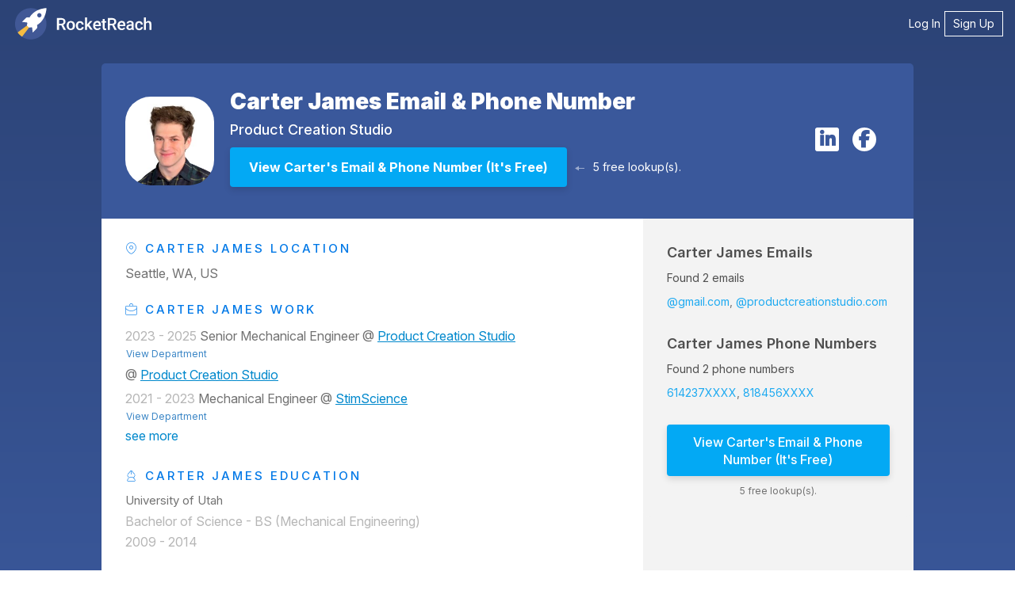

--- FILE ---
content_type: text/html; charset=utf-8
request_url: https://rocketreach.co/carter-james-email_50892456
body_size: 11373
content:




<!DOCTYPE html>
<html xmlns="http://www.w3.org/1999/xhtml" xml:lang="en" lang="en">
    <head>
        <!--------------------------------------------------------------------------------------->
        <!--                                       M E T A                                     -->
        <!--------------------------------------------------------------------------------------->
        
  
  

  
    

<base href="/" />
<meta charset="UTF-8" />
<meta name="viewport" content="width=device-width, initial-scale=1.0, initial-scale=1.0, maximum-scale=1.0, user-scalable=no, viewport-fit=cover" />
<meta http-equiv="X-UA-Compatible" content="IE=edge" />
<meta http-equiv="Content-Type" content="text/html; charset=UTF-8" />

<meta name="keywords" content="Carter James email address, Carter James phone number, email search, email lookup, email address lookup" />
<meta name="description" content="Get Carter James&#x27;s email address (c******@gmail.com) and phone number (614237....) at RocketReach. Get 5 free searches." />

<meta property="og:site_name" content="RocketReach" />
<meta property="og:type" content="website" />
<meta property="og:url" content="https://rocketreach.co/carter-james-email_50892456" />
<meta property="og:description" content="Get Carter James&#x27;s email address (c******@gmail.com) and phone number (614237....) at RocketReach. Get 5 free searches." />
<meta property="og:image" content="https://d2gjqh9j26unp0.cloudfront.net/profilepic/1a0b63a75774f497a413e6fc0e325d32" />
<meta property="og:image:alt" content="Profile" />
<meta property="og:image:type" content="image/png" />
<meta property="og:image:width" content="500" />
<meta property="og:image:height" content="500" />

<meta name="twitter:card" content="summary" />
<meta name="twitter:site" content="@rocketreachco" />
<meta name="twitter:creator" content="@rocketreachco" />
<meta name="twitter:description" content="Get Carter James&#x27;s email address (c******@gmail.com) and phone number (614237....) at RocketReach. Get 5 free searches." />
<meta name="twitter:image" content="https://static.rocketreach.co/images/logo/logoWhiteRocketBlueHaloWhiteText.png" />

  

  
    <link rel="canonical" href="https://rocketreach.co/carter-james-email_50892456" />
  

  
  
  
  
  
  
  
  
  
  
  
  


        
            
            
            
            
            
        

        
        

        <!--------------------------------------------------------------------------------------->
        <!--                                       C S S                                       -->
        <!--------------------------------------------------------------------------------------->
        <!-- external CSS-->
        
            







  <link rel="stylesheet" type="text/css" href="//static.rocketreach.co/css/lib/font-awesome-6.5.2/fontawesome.css">
  <link rel="stylesheet" type="text/css" href="//static.rocketreach.co/css/lib/font-awesome-6.5.2/solid.css">
  <link rel="stylesheet" type="text/css" href="//static.rocketreach.co/css/lib/font-awesome-6.5.2/regular.css">
  <link rel="stylesheet" type="text/css" href="//static.rocketreach.co/css/lib/font-awesome-6.5.2/brands.css">
  <link rel="stylesheet" type="text/css" href="//static.rocketreach.co/css/lib/font-awesome-6.5.2/v4-shims.css">
  <link rel="stylesheet" type="text/css" href="//static.rocketreach.co/css/lib/font-awesome-6.5.2/v4-font-face.css">





<link rel="preload"  href="https://static.rocketreach.co/css/lib/bootstrap/bootstrap-3.3.7-min.css" as="style" onload="this.onload=null;this.rel='stylesheet'" />
<noscript><link rel="stylesheet" href="https://static.rocketreach.co/css/lib/bootstrap/bootstrap-3.3.7-min.css"></noscript>
<link rel="stylesheet" href="https://static.rocketreach.co/css/lib/bootstrap/ui-bootstrap-custom-1.3.3-csp.css" media="print" onload="this.media='all'">



      <link rel="stylesheet" type="text/css" href="//static.rocketreach.co/css/RR2018/components/rr-icons.css?v=14">

<!-- HTML5 shim and Respond.js for IE8 support of HTML5 elements and media queries -->
<!-- WARNING: Respond.js doesn't work if you view the page via file:// -->
<!--[if lt IE 9]>
      <script src="https://oss.maxcdn.com/html5shiv/3.7.3/html5shiv.min.js"></script>
      <script src="https://oss.maxcdn.com/respond/1.4.2/respond.min.js"></script>
<![endif]-->

        

        <!-- local CSS-->
        <link rel="stylesheet" href="https://static.rocketreach.co/bundles/css/output.83b411725e91.css" type="text/css">

        
<link rel="dns-prefetch" href="https://static.rocketreach.co">
<link rel="dns-prefetch" href="https://media.rocketreach.co">
<link rel="dns-prefetch" href="https://js.hs-scripts.com">

<link href="https://static.rocketreach.co/fonts/Raleway/1.woff2" rel="preload; crossorigin" as=font>
<link href="https://static.rocketreach.co/fonts/inter/Inter-Black.woff2" rel="preload; crossorigin" as=font>
<link href="https://static.rocketreach.co/fonts/inter/Inter-BlackItalic.woff2" rel="preload; crossorigin" as=font>
<link href="https://static.rocketreach.co/fonts/inter/Inter-Bold.woff2" rel="preload; crossorigin" as=font>
<link href="https://static.rocketreach.co/fonts/inter/Inter-BoldItalic.woff2" rel="preload; crossorigin" as=font>
<link href="https://static.rocketreach.co/fonts/inter/Inter-ExtraBold.woff2" rel="preload; crossorigin" as=font>
<link href="https://static.rocketreach.co/fonts/inter/Inter-ExtraBoldItalic.woff2" rel="preload; crossorigin" as=font>
<link href="https://static.rocketreach.co/fonts/inter/Inter-ExtraLight.woff2" rel="preload; crossorigin" as=font>
<link href="https://static.rocketreach.co/fonts/inter/Inter-ExtraLightItalic.woff2" rel="preload; crossorigin" as=font>
<link href="https://static.rocketreach.co/fonts/inter/Inter-Italic.woff2" rel="preload; crossorigin" as=font>
<link href="https://static.rocketreach.co/fonts/inter/Inter-Light.woff2" rel="preload; crossorigin" as=font>
<link href="https://static.rocketreach.co/fonts/inter/Inter-LightItalic.woff2" rel="preload; crossorigin" as=font>
<link href="https://static.rocketreach.co/fonts/inter/Inter-Medium.woff2" rel="preload; crossorigin" as=font>
<link href="https://static.rocketreach.co/fonts/inter/Inter-MediumItalic.woff2" rel="preload; crossorigin" as=font>
<link href="https://static.rocketreach.co/fonts/inter/Inter-Regular.woff2" rel="preload; crossorigin" as=font>
<link href="https://static.rocketreach.co/fonts/inter/Inter-SemiBold.woff2" rel="preload; crossorigin" as=font>
<link href="https://static.rocketreach.co/fonts/inter/Inter-SemiBoldItalic.woff2" rel="preload; crossorigin" as=font>
<link href="https://static.rocketreach.co/fonts/inter/Inter-Thin.woff2" rel="preload; crossorigin" as=font>
<link href="https://static.rocketreach.co/fonts/inter/Inter-ThinItalic.woff2" rel="preload; crossorigin" as=font>
<link href="https://static.rocketreach.co/fonts/inter/InterVariable-Italic.woff2" rel="preload; crossorigin" as=font>
<link href="https://static.rocketreach.co/fonts/inter/InterVariable.woff2" rel="preload; crossorigin" as=font>
<link href="https://static.rocketreach.co/fonts/font-awesome-6.5.2/fa-solid-900.woff2" rel="preload; crossorigin" as=font>
<link href="https://static.rocketreach.co/fonts/font-awesome-6.5.2/fa-regular-400.woff2" rel="preload; crossorigin" as=font>
<link href="https://static.rocketreach.co/fonts/font-awesome-6.5.2/fa-brands-400.woff2" rel="preload; crossorigin" as=font>
<link href="https://static.rocketreach.co/fonts/font-awesome-6.5.2/fa-v4compatibility.woff2" rel="preload; crossorigin" as=font>


    <link href="https://static.rocketreach.co/fonts/Lato/%7B%7Bi%7D%7D.woff2" rel="preload; crossorigin" as=font>

    <link href="https://static.rocketreach.co/fonts/Lato/%7B%7Bi%7D%7D.woff2" rel="preload; crossorigin" as=font>

    <link href="https://static.rocketreach.co/fonts/Lato/%7B%7Bi%7D%7D.woff2" rel="preload; crossorigin" as=font>

    <link href="https://static.rocketreach.co/fonts/Lato/%7B%7Bi%7D%7D.woff2" rel="preload; crossorigin" as=font>

    <link href="https://static.rocketreach.co/fonts/Lato/%7B%7Bi%7D%7D.woff2" rel="preload; crossorigin" as=font>

    <link href="https://static.rocketreach.co/fonts/Lato/%7B%7Bi%7D%7D.woff2" rel="preload; crossorigin" as=font>

    <link href="https://static.rocketreach.co/fonts/Lato/%7B%7Bi%7D%7D.woff2" rel="preload; crossorigin" as=font>

    <link href="https://static.rocketreach.co/fonts/Lato/%7B%7Bi%7D%7D.woff2" rel="preload; crossorigin" as=font>




        <!--------------------------------------------------------------------------------------->
        <!--                                       T I T L E                                   -->
        <!--------------------------------------------------------------------------------------->
        
    
    
           
                <title>Carter James Email &amp; Phone Number | Product Creation Studio  Contact Information</title>
                <meta name="title" content="Carter James Email &amp; Phone Number | Product Creation Studio  Contact Information" />
                <meta property="og:title"  content="Carter James Email &amp; Phone Number | Product Creation Studio  Contact Information" />
                <meta name="twitter:title" content="Carter James Email &amp; Phone Number | Product Creation Studio  Contact Information"/>
            
        


        <!--------------------------------------------------------------------------------------->
        <!--                                     F A V I C O N S                               -->
        <!--------------------------------------------------------------------------------------->
        
            
<link rel="apple-touch-icon" sizes="57x57" href="//static.rocketreach.co/images/favicons/apple-icon-57x57.png?v=2020120" crossorigin="anonymous">
<link rel="apple-touch-icon" sizes="60x60" href="//static.rocketreach.co/images/favicons/apple-icon-60x60.png?v=2020120" crossorigin="anonymous">
<link rel="apple-touch-icon" sizes="72x72" href="//static.rocketreach.co/images/favicons/apple-icon-72x72.png?v=2020120" crossorigin="anonymous">
<link rel="apple-touch-icon" sizes="76x76" href="//static.rocketreach.co/images/favicons/apple-icon-76x76.png?v=2020120" crossorigin="anonymous">
<link rel="apple-touch-icon" sizes="114x114" href="//static.rocketreach.co/images/favicons/apple-icon-114x114.png?v=2020120" crossorigin="anonymous">
<link rel="apple-touch-icon" sizes="120x120" href="//static.rocketreach.co/images/favicons/apple-icon-120x120.png?v=2020120" crossorigin="anonymous">
<link rel="apple-touch-icon" sizes="144x144" href="//static.rocketreach.co/images/favicons/apple-icon-144x144.png?v=2020120" crossorigin="anonymous">
<link rel="apple-touch-icon" sizes="152x152" href="//static.rocketreach.co/images/favicons/apple-icon-152x152.png?v=2020120" crossorigin="anonymous">
<link rel="apple-touch-icon" sizes="180x180" href="//static.rocketreach.co/images/favicons/apple-icon.png?v=2020120" crossorigin="anonymous">

<link rel="icon" type="image/png" sizes="32x32" href="//static.rocketreach.co/images/favicons/favicon-32x32.png?v=2020120" crossorigin="anonymous">
<link rel="icon" type="image/png" sizes="194x194" href="//static.rocketreach.co/images/favicons/favicon-194x194.png?v=2020120" crossorigin="anonymous">
<link rel="icon" type="image/png" sizes="192x192" href="//static.rocketreach.co/images/favicons/favicon-192x192.png?v=2020120" crossorigin="anonymous">
<link rel="icon" type="image/png" sizes="16x16" href="//static.rocketreach.co/images/favicons/favicon-16x16.png?v=2020120" crossorigin="anonymous">
<link rel="icon" type="image/png" sizes="96x96" href="//static.rocketreach.co/images/favicons/favicon-96x96.png?v=2020120" crossorigin="anonymous">

<meta name="msapplication-TileColor" content="#03a9f4">
<meta name="msapplication-TileImage" content="//static.rocketreach.co/images/favicons/ms-icon-144x144.png?v=2020120" crossorigin="anonymous">
<meta name="msapplication-config" content="//static.rocketreach.co/images/favicons/browserconfig.xml" crossorigin="anonymous">
<meta name="theme-color" content="#03a9f4">

<link rel="manifest" href="https://static.rocketreach.co/images/favicons/manifest.json" crossorigin="anonymous">
<link rel="mask-icon" href="//static.rocketreach.co/images/favicons/safari-pinned-tab.svg" color="#03a9f4" crossorigin="anonymous">
<link rel="shortcut icon" href="//static.rocketreach.co/images/favicons/favicon.ico?v=2020120" crossorigin="anonymous">

        

        
            <!--------------------------------------------------------------------------------------->
            <!--                              C O O K I E   C O N S E N T                          -->
            <!--------------------------------------------------------------------------------------->
            



        

        <!--------------------------------------------------------------------------------------->
        <!--                             H E A D    J A V A S C R I P T                        -->
        <!--------------------------------------------------------------------------------------->

        

        

<script>
  if (!window.RR_INIT_STORE) {
    window.RR_INIT_STORE = {};
  }
  window.RR_INIT_STORE.DatadogConfig = {
    
      
      
    
  };
</script>


        
    
 

        <!-- hubspot -->
        <script type="text/javascript" id="hs-script-loader" async defer src="//js.hs-scripts.com/20894600.js"></script>
    </head>
    <body class="PLY RR2018  " ng-controller="ProfileLandingControllerRR2018v5">
        
            
        
        <!-- Async loaded if javascript available: see analyticsModel.es6 -->

<!-- Google Tag Manager (noscript) -->
<noscript>
    <iframe src="https://www.googletagmanager.com/ns.html?id=GTM-P9JP9GC"
        height="0" width="0" style="display:none;visibility:hidden"></iframe>
</noscript>
<!-- End Google Tag Manager (noscript) -->

        <script type="application/ld+json">
{
  "@context": "https://schema.org",
  "@type": "Organization",
  "url": "https://rocketreach.co",
  "logo": "https://static.rocketreach.co/images/logo/logoWhiteRocketBlueHaloBlueOutline.png"
}
</script>

        
        <input type="hidden" name="csrfmiddlewaretoken" value="iqRycdrkLv2AVh6eXmxx3266EKDDELBk2ApULyafhkbkOikUMEWHeOjNiLmlyod8">
        
  

        
        <div id="blur-container" class="blur-container">

            <!--------------------------------------------------------------------------------------->
            <!--                                    H E A D E R                                    -->
            <!--------------------------------------------------------------------------------------->
            
            
            
  
<nav class="header">
  <a class="brand" href="/splash" target="_self">
    
      <img alt="RocketReach logo" src="https://static.rocketreach.co/images/logo/logo_updated.svg" />
    
  </a>

  
    <button aria-expanded="false" aria-controls="items" class="hamburger">
      <span class="bar"></span>
      <span class="bar"></span>
      <span class="bar"></span>
      <span class="sr-only">Toggle navigation</span>
    </button>

    <ul class="items" id="items">
        <li><a href="/login?next=/carter-james-email_50892456" target="_self">Log In</a></li>
        <li class="rr-outline">
          <a href="/signup?next=/carter-james-email_50892456" target="_self">Sign Up</a>
        </li>
    </ul>
  
</nav>



            <!--------------------------------------------------------------------------------------->
            <!--                                  C O N T E N T                                    -->
            <!--------------------------------------------------------------------------------------->
            <div class="rr-content">
                
                
  

                
                
  
  
  
  
  
  <div class="rr-layout-default rr-layout-landing-card profile-landing" >
    
      <!-- background fold -->
      


<div class="rr-splash-section linear-dark-blue rr-section rr-sec-bg-fold " >
  
  
  <div class="content">
    
      
  </div>
  
</div>
  
      <!-- card section -->
      <div class="rr-section rr-sec-above-card rr-sec-above-card--match-card-container-size">
        
  

      </div>

      
        <div class="rr-column-layout single-column"
          
        >
          <div class="rr-section rr-sec-card">
            
  
  <!-- profile section -->
  <div class="rr-section rr-sec-profile profile"
    
  >
    <div class="headline">
      <a rel="nofollow"
          data-ceid="profile_photo"
          class="no-decoration"
          title="Carter James Contact Info"
          href="/person?link=https%3A//www.linkedin.com/in/kcarterjames" target="_self"
      >
        <img class="profile-photo" data-ceid="profile_photo"
          alt="Carter James Email &amp; Phone Number"
          onerror="if (this.src != '//static.rocketreach.co/images/default_thumb.png') this.src = '//static.rocketreach.co/images/default_thumb.png';"
          src="https://d2gjqh9j26unp0.cloudfront.net/profilepic/1a0b63a75774f497a413e6fc0e325d32"
        />
      </a>
      <div class="headline-text">
        <h1>
          <a target="_self" href="https://rocketreach.co/carter-james-email_50892456"
            data-ceid="profile_headline-name"
            title="Carter James Email &amp; Phone Number"
          >Carter James Email &amp; Phone Number
          </a>
        </h1>
        <h3>
          
                
                
                
                    
                    
                        <a target="_blank"
                        href="/product-creation-studio-profile_b5ced8e0f42e09bc"
                        data-ceid="profile_headline-company"
                        title="Product Creation Studio Information"
                        >Product Creation Studio</a>
                    
                    
                
            
        </h3>
        <div class="button-and-arrow">
          <div class="button-lookups">
            



<a rel="nofollow" href="/person?link=https%3A//www.linkedin.com/in/kcarterjames" target="_blank" >
    <button class="btn btn-pronounced btn-cta"
        data-ceid="profile_button_cta"
        title="View Carter&#x27;s Email &amp; Phone Number"
        ng-click="$event.preventDefault(); $event.stopPropagation(); getContactInfo('/person?link=https%3A//www.linkedin.com/in/kcarterjames')"
        ng-disabled="getContactInfoRequest.buttonClicked"
    >
        <span ng-if="getContactInfoRequest.buttonClicked" ng-cloak>
            <i class="fa fa-circle-o-notch fa-spin"></i>
            Preparing  profile&hellip;
        </span>
        <span ng-if="!getContactInfoRequest.buttonClicked">
            View Carter&#x27;s Email &amp; Phone Number
            
                <span class="free-label">(It's Free)</span>
            
        </span>
    </button>
</a>

               
<div class="free-lookup-arrow">
  <img loading="lazy" alt="Arrow" width="12" height="7"
  src="//static.rocketreach.co/images/landing/profile/arrow.svg" />
</div>
<div class="caption">
  <p>
    5 free lookup(s).<br />
    
  </p>
</div>


          </div>
        </div>
      </div>
      <div ng-if="shouldShowSocialLinks">
        <div class="contact-info" ng-class="{ 'show-border': profile }">
          
            
<ul class="links social-rr-icons icon-circle list-unstyled list-inline">
     
    <li class="linkedin">
        <a rel="nofollow noreferrer" ng-click="open('https://www.linkedin.com/in/kcarterjames')" target="_blank" >
            <i class="fa fa-linkedin"></i>
        </a>
    </li>
    
    
    
    <li class="facebook">
        <a rel="nofollow noreferrer" title="facebook" ng-click="open('https://facebook.com/carterjames99')" target="_blank">
            <i class="fa fa-facebook"></i>
        </a>
    </li>
    
    
    
    
    
    
    
    
</ul>

          
        </div>
      </div>
    </div>

    <div class="grid-wrapper">
      <!-- history -->
      <div class="history-container">
        <div class="history" ng-class="{expanded:expandHistory}">
          
              <h3><i class="rr-icon rr-icon-location-pin" aria-hidden="true"></i> Carter James Location</h3>
            <p>Seattle, WA, US</p>
          

          
            
              <h3><i class="rr-icon rr-icon-briefcase-alt" aria-hidden="true"></i> Carter James Work</h3>
              
<div class="rr-see-more-items-list jobs">
  
    <ul id="see-more-jobs-anchor" class="always-visible">
      
        <li><span>2023 - 2025</span> Senior Mechanical Engineer @ <a class="company_information_link" target="_blank" href="/product-creation-studio-profile_b5ced8e0f42e09bc" title="Product Creation Studio Information">Product Creation Studio</a><div class="company_information_dept"><a class="btn btn-link" target="_self" href="/product-creation-studio-it-department_b5ced8e0f42e09bc" title="View Product Creation Studio IT Department">View Department</a></div></li>
      
        <li> @ <a class="company_information_link" target="_blank" href="/product-creation-studio-profile_b5ced8e0f42e09bc" title="Product Creation Studio Information">Product Creation Studio</a></li>
      
        <li><span>2021 - 2023</span> Mechanical Engineer @ <a class="company_information_link" target="_blank" href="/stimscience-profile_b7f2806cc25d8abe" title="StimScience Information">StimScience</a><div class="company_information_dept"><a class="btn btn-link" target="_self" href="/stimscience-it-department_b7f2806cc25d8abe" title="View StimScience IT Department">View Department</a></div></li>
      
    </ul>
    
      <input id="see-more-jobs" type="checkbox" class="toggle" />
      <label for="see-more-jobs" class="toggle-more">
        see more

      </label>
      <ul class="initially-hidden">
        
          <li><span>2020 - 2022</span> Owner @ Current Keyboards</li>
        
          <li><span>2019 - 2021</span> Mechanical Engineer @ <a class="company_information_link" target="_blank" href="/bresslergroup-is-now-delve-profile_b5c6eb93f42e0cdf" title="Bresslergroup is now Delve! Information">Bresslergroup is now Delve!</a></li>
        
          <li><span>2014 - 2018</span> Mechanical Design Engineer @ Form Forge Design</li>
        
          <li><span>2013 - 2013</span> Mechanical Engineering Summer Intern @ <a class="company_information_link" target="_blank" href="/skullcandy-inc-profile_b5c5c27cf42e0e57" title="Skullcandy Inc. Information">Skullcandy Inc.</a><div class="company_information_dept"><a class="btn btn-link" target="_self" href="/skullcandy-inc-it-department_b5c5c27cf42e0e57" title="View Skullcandy Inc. IT Department">View Department</a></div></li>
        
      </ul>
      <label for="see-more-jobs" class="toggle-less"
        onClick="PLY.Utils.scrollIntoView(`see-more-jobs-anchor`)"
      >
        see less
      </label>
    
  
</div>

            

            
              
                <h3><i class="rr-icon rr-icon-fountain-pen" aria-hidden="true"></i> Carter James Education</h3>
                
<div class="rr-see-more-items-list education">
  
    <ul id="see-more-education-anchor" class="always-visible">
      
        <li><div>University of Utah</div><p>Bachelor of Science - BS (Mechanical Engineering)</p><span>2009 - 2014</span></li>
      
    </ul>
    
  
</div>

              
            

            
              <h3><i class="rr-icon rr-icon-list-layout" aria-hidden="true"></i> Carter James Skills</h3>
              
<div class="rr-see-more-items-list skills">
  
    <ul id="see-more-skills-anchor" class="always-visible">
      
        <li>Matlab</li>
      
        <li>Online Advertising</li>
      
        <li>Solidworks</li>
      
    </ul>
    
      <input id="see-more-skills" type="checkbox" class="toggle" />
      <label for="see-more-skills" class="toggle-more">
        see more

      </label>
      <ul class="initially-hidden">
        
          <li>Microsoft Office</li>
        
          <li>Product Development</li>
        
          <li>Finite Element Analysis</li>
        
          <li>Automotive</li>
        
          <li>Project Management</li>
        
          <li>Testing</li>
        
          <li>Design for Manufacturing</li>
        
      </ul>
      <label for="see-more-skills" class="toggle-less"
        onClick="PLY.Utils.scrollIntoView(`see-more-skills-anchor`)"
      >
        see less
      </label>
    
  
</div>

            
          
          
            <h3>Carter James Summary</h3>
            <div class="history-summary">Carter James, based in Seattle, WA, US, works at Product Creation Studio. Carter James brings experience from previous roles at Product Creation Studio, StimScience, Current Keyboards and Bresslergroup. Carter James holds a 2009 - 2014 Bachelor of Science - BS in Mechanical Engineering @ University of Utah. With a robust skill set that includes Matlab, Online Advertising, Solidworks, Microsoft Office, Product Development and more. Carter James has 2 emails and 1 mobile phone numbers on RocketReach.</div>
          
        </div>
      </div>

      <!-- contact card / cta -->
      <div class="cta-container">
        



<div class="card">
    
        <div class="card-content">
            <div ng-hide="showRedirectMessage">
                
                    <div class="card-section card-section-email">
                        





  



  



<div class="found">
  <h2>
    <a rel="nofollow noreferrer"
        data-ceid="profile_email address_heading"
        class="no-decoration"
        title="Carter James Email &amp; Phone Number"
        href="/carter-james-email_50892456" target="_self"
    >
      
      
          Carter James Emails
      
    </a>
  </h2>
  
    <div class="progress-wrapper">
      <div class="progress-bar rr-skeleton">
        <div class="progress-fill"></div>
      </div>
      <div class="progress-label"></div>
    </div>

    <p class="found-msg">
        
            Found 2 emails
        
    </p>
    <ul>
      
          <li class="teaser">
            <a rel="nofollow noreferrer"
                data-ceid="profile_email address_preview_1"
                title="See Carter James's Email Address"
                href="/person?link=https%3A//www.linkedin.com/in/kcarterjames" target="_self"
            >
              
                @gmail.com
              
            </a>
          </li>
      
          <li class="teaser">
            <a rel="nofollow noreferrer"
                data-ceid="profile_email address_preview_2"
                title="See Carter James's Email Address"
                href="/person?link=https%3A//www.linkedin.com/in/kcarterjames" target="_self"
            >
              
                @productcreationstudio.com
              
            </a>
          </li>
      
      
    </ul>
  
</div>

                    </div>
                

                
                    <div class="card-section card-section-phone">
                        









<div class="found">
  <h2>
    <a rel="nofollow noreferrer"
        data-ceid="profile_phone number_heading"
        class="no-decoration"
        title="Carter James Email &amp; Phone Number"
        href="/carter-james-email_50892456" target="_self"
    >
      
      
          Carter James Phone Numbers
      
    </a>
  </h2>
  
    <div class="progress-wrapper">
      <div class="progress-bar rr-skeleton">
        <div class="progress-fill"></div>
      </div>
      <div class="progress-label"></div>
    </div>

    <p class="found-msg">
                     
            Found 2 phone numbers
        
    </p>
    <ul>
      
          <li class="teaser">
            <a rel="nofollow noreferrer"
                data-ceid="profile_phone number_preview_1"
                title="See Carter James's Phone"
                href="/person?link=https%3A//www.linkedin.com/in/kcarterjames" target="_self"
            >
              
                614237XXXX
              
            </a>
          </li>
      
          <li class="teaser">
            <a rel="nofollow noreferrer"
                data-ceid="profile_phone number_preview_2"
                title="See Carter James's Phone"
                href="/person?link=https%3A//www.linkedin.com/in/kcarterjames" target="_self"
            >
              
                818456XXXX
              
            </a>
          </li>
      
      
    </ul>
  
</div>

                    </div>
                

                <div class="card-section card-section-action">
                    <div class="card-action">
                        



<a rel="nofollow" href="/person?link=https%3A//www.linkedin.com/in/kcarterjames" target="_blank" >
    <button class="btn btn-pronounced btn-cta"
        data-ceid="profile_button_cta"
        title="View Carter&#x27;s Email &amp; Phone Number"
        ng-click="$event.preventDefault(); $event.stopPropagation(); getContactInfo('/person?link=https%3A//www.linkedin.com/in/kcarterjames')"
        ng-disabled="getContactInfoRequest.buttonClicked"
    >
        <span ng-if="getContactInfoRequest.buttonClicked" ng-cloak>
            <i class="fa fa-circle-o-notch fa-spin"></i>
            Preparing  profile&hellip;
        </span>
        <span ng-if="!getContactInfoRequest.buttonClicked">
            View Carter&#x27;s Email &amp; Phone Number
            
                <span class="free-label">(It's Free)</span>
            
        </span>
    </button>
</a>

                    </div>
                </div>
                   
<div class="free-lookup-arrow">
  <img loading="lazy" alt="Arrow" width="12" height="7"
  src="//static.rocketreach.co/images/landing/profile/arrow.svg" />
</div>
<div class="caption">
  <p>
    5 free lookup(s).<br />
    
  </p>
</div>


                





            </div>

            <div ng-show="showRedirectMessage" ng-cloak class="redirect-message">
                <p>Redirecting you to the search page. <i class="fa fa-circle-o-notch fa-spin"></i></p>
                <p>If you're not automatically redirected, please <a rel="nofollow noreferrer" title="Search Page" ng-href="{{ redirectLocation }}" target="_self">click here</a></p>
            </div>
        </div>
    
</div>

      </div>
    </div>
  </div>

          </div>
          <div class="rr-section rr-sec-column"
            
          >
            
          </div>
        </div>
      

   
      <div class="rr-section rr-sec-below-card">
        
  <div class="rr-section rr-sec-not-looking-for">
      <h3>Looking for a different <b>Carter James</b>?</h3>
      <p>Find contact details for <b>700 million</b> professionals.</p>
  </div>

  <div class="rr-section rr-sec-search-bar">
    <div class="search-landing-wrapper">
      <div class="search-heading">
        <h3>Search</h3>
        <div class="search-controls">
          <div class="search-controls__query-builder">
            <form ng-submit="search({ readUserInput: true })">
              <input id="searchInput" type="text" name="keywords" ng-model="userInputs.term"
                placeholder="Enter a name, keyword, or LinkedIn url..." title="Enter search keywords"
                auto-complete="false" autocomplete="off" />
              <button id="searchButton" class="btn btn-outline" title="Start Search" aria-label="Start search">
                <i class="fa"
                  ng-class="{'fa-search': !similarProfiles.loading, 'fa-spinner fa-spin': similarProfiles.loading}"></i>
              </button>
            </form>
          </div>
        </div>
      </div>
    </div>
  </div>

<div class="rr-sec-column">
 
  <div>
    




<div class="recommendations-container">
    
    <div class="show-recommendations">
        <div class="recommendations__col">
            <div class="rr-heading-tile">
                
                <h2>
                    Others Named <strong> Carter James</strong>
                </h2>
                
            </div>
            <div class="search-content">
                <div class="search-result">
                    <ul class="rr-profile-contact-cards">
                        
                        



<li>
  <div class="rr-profile-contact-card">
    
<div class="person-details">
  <div class="profile-image">
   
            <a href="/carter-james-email_66573786"
                title="Carter James Email & Phone Number"
                "" target="_self"
                data-ceid="profile_rhs_1_contact_pic">
                
        <img loading="lazy" alt="National Oilwell Varco Employee Carter James's profile photo" width="60" height="60"
          onerror="if (this.src !== '//static.rocketreach.co/images/default_thumb.png') this.src = '//static.rocketreach.co/images/default_thumb.png';"
          src="https://static.rocketreach.co/images/profile_pics/v2.1/dppm6.png" />
  
            </a>
        
  </div>
   <div class="profile-caption">
  
            <a href="/carter-james-email_66573786"
                title="Carter James Email & Phone Number"
                "" target="_self"
                data-ceid="profile_rhs_1_contact_pic">
                
      <h3>Carter James</h3>
      <h4 class="title">
        Account Manager
         at National Oilwell Varco
      </h4>
  
            </a>
        

    <div class="location">
      <i class="fa fa-map-marker"></i>
      Midland, TX, US
    </div>
  </div>
    <button class="btn btn-primary btn-lookup" title="Carter James Email &amp; Phone Number" onclick="window.location.href='/carter-james-email_66573786'">View</button>
      </div>
      <div class="contact-details-summary">
        
          
            <div class="emails">
              <strong>
                
                  2
                
              </strong>
              <i class="fa fa-envelope"></i>
              <ul class="teaser-list">
                
                  <li>nov.com</li>
                
                  <li>gmail.com</li>
                
              </ul>
            </div>
          
          
            <div class="phones">
              <strong>
                
                  2
                
              </strong>
              <i class="fa fa-phone"></i>
              <ul class="teaser-list">
                
                  <li>713799XXXX</li>
                
                  <li>432853XXXX</li>
                
              </ul>
            </div>
          
        
      </div>
    
  </div>
</li>

                        
                        



<li>
  <div class="rr-profile-contact-card">
    
<div class="person-details">
  <div class="profile-image">
   
            <a href="/carter-james-email_335193792"
                title="Carter James Email"
                "" target="_self"
                data-ceid="profile_rhs_2_contact_pic">
                
        <img loading="lazy" alt="Terralta Employee Carter James's profile photo" width="60" height="60"
          onerror="if (this.src !== '//static.rocketreach.co/images/default_thumb.png') this.src = '//static.rocketreach.co/images/default_thumb.png';"
          src="https://s3.amazonaws.com/media.mixrank.com/profilepic/2259e75a1923301d5e5f1008fc33ac6d" />
  
            </a>
        
  </div>
   <div class="profile-caption">
  
            <a href="/carter-james-email_335193792"
                title="Carter James Email"
                "" target="_self"
                data-ceid="profile_rhs_2_contact_pic">
                
      <h3>Carter James</h3>
      <h4 class="title">
        Sales and Business Development
         at Terralta
      </h4>
  
            </a>
        

    <div class="location">
      <i class="fa fa-map-marker"></i>
      Alberta, Canada
    </div>
  </div>
    <button class="btn btn-primary btn-lookup" title="Carter James Email" onclick="window.location.href='/carter-james-email_335193792'">View</button>
      </div>
      <div class="contact-details-summary">
        
          
            <div class="emails">
              <strong>
                
                  1
                
              </strong>
              <i class="fa fa-envelope"></i>
              <ul class="teaser-list">
                
                  <li>terralta.net</li>
                
              </ul>
            </div>
          
          
        
      </div>
    
  </div>
</li>

                        
                        



<li>
  <div class="rr-profile-contact-card">
    
<div class="person-details">
  <div class="profile-image">
   
            <a href="/charlene-carter-james-email_848805996"
                title="Charlene Carter-James Email"
                "" target="_self"
                data-ceid="profile_rhs_3_contact_pic">
                
        <img loading="lazy" alt="Culture Central Employee Charlene Carter-James's profile photo" width="60" height="60"
          onerror="if (this.src !== '//static.rocketreach.co/images/default_thumb.png') this.src = '//static.rocketreach.co/images/default_thumb.png';"
          src="https://static.rocketreach.co/images/profile_pics/v2.1/dppm0.png" />
  
            </a>
        
  </div>
   <div class="profile-caption">
  
            <a href="/charlene-carter-james-email_848805996"
                title="Charlene Carter-James Email"
                "" target="_self"
                data-ceid="profile_rhs_3_contact_pic">
                
      <h3>Charlene Carter-James</h3>
      <h4 class="title">
        Partnerships and Development Manager (B2022 Festival Legacy)
         at Culture Central
      </h4>
  
            </a>
        

    <div class="location">
      <i class="fa fa-map-marker"></i>
      None
    </div>
  </div>
    <button class="btn btn-primary btn-lookup" title="Charlene Carter-James Email" onclick="window.location.href='/charlene-carter-james-email_848805996'">View</button>
      </div>
      <div class="contact-details-summary">
        
          
            <div class="emails">
              <strong>
                
                  1
                
              </strong>
              <i class="fa fa-envelope"></i>
              <ul class="teaser-list">
                
                  <li>culturecentral.co.uk</li>
                
              </ul>
            </div>
          
          
        
      </div>
    
  </div>
</li>

                        
                    </ul>
                </div>
                <div class="btn-wpr">
                    <a class="btn btn-pronounced btn-cta btn-lg" title="View Similar Profiles"
                        data-ceid="profile_rhs_view-similar_cta" target="_self" href="/person?name=Carter%20James&orderBy=popularity">View Similar Profiles</a>
                </div>
            </div>
        </div>
    </div>
    
    
    
    <div class="show-recommendations">
        <div class="recommendations__col">
            <div class="heading-wpr">
                <div class="rr-heading-tile">
                
                    
                    <h2>
                        Top <strong>Product Creation Studio</strong> Employees
                    </h2>
                    
                
                </div>
            </div>
            <div class="search-content">
                <div class="search-result">
                    <ul class="rr-profile-contact-cards">
                        
                        



<li>
  <div class="rr-profile-contact-card">
    
<div class="person-details">
  <div class="profile-image">
   
            <a href="/don-baumgarten-email_70128402"
                title="Don Baumgarten Email"
                "" target="_self"
                data-ceid="profile_rhs_1_contact_pic">
                
        <img loading="lazy" alt="Product Creation Studio Employee Don Baumgarten's profile photo" width="60" height="60"
          onerror="if (this.src !== '//static.rocketreach.co/images/default_thumb.png') this.src = '//static.rocketreach.co/images/default_thumb.png';"
          src="https://d2gjqh9j26unp0.cloudfront.net/profilepic/78d74b08bf62bf638996aec83e3cd9ba" />
  
            </a>
        
  </div>
   <div class="profile-caption">
  
            <a href="/don-baumgarten-email_70128402"
                title="Don Baumgarten Email"
                "" target="_self"
                data-ceid="profile_rhs_1_contact_pic">
                
      <h3>Don Baumgarten</h3>
      <h4 class="title">
        Director, Mechanical Engineering
         at Product Creation Studio
      </h4>
  
            </a>
        

    <div class="location">
      <i class="fa fa-map-marker"></i>
      Seattle, WA, US
    </div>
  </div>
    <button class="btn btn-primary btn-lookup" title="Don Baumgarten Email" onclick="window.location.href='/don-baumgarten-email_70128402'">View</button>
      </div>
      <div class="contact-details-summary">
        
          
            <div class="emails">
              <strong>
                
                  2
                
              </strong>
              <i class="fa fa-envelope"></i>
              <ul class="teaser-list">
                
                  <li>productcreationstudio.com</li>
                
                  <li>gmail.com</li>
                
              </ul>
            </div>
          
          
        
      </div>
    
  </div>
</li>

                        
                        



<li>
  <div class="rr-profile-contact-card">
    
<div class="person-details">
  <div class="profile-image">
   
            <a href="/bryan-cabatic-email_6531506"
                title="Bryan Cabatic Email & Phone Number"
                "" target="_self"
                data-ceid="profile_rhs_2_contact_pic">
                
        <img loading="lazy" alt="Product Creation Studio Employee Bryan Cabatic's profile photo" width="60" height="60"
          onerror="if (this.src !== '//static.rocketreach.co/images/default_thumb.png') this.src = '//static.rocketreach.co/images/default_thumb.png';"
          src="https://d2gjqh9j26unp0.cloudfront.net/profilepic/516bf466179740d8f7237ec04f290aca" />
  
            </a>
        
  </div>
   <div class="profile-caption">
  
            <a href="/bryan-cabatic-email_6531506"
                title="Bryan Cabatic Email & Phone Number"
                "" target="_self"
                data-ceid="profile_rhs_2_contact_pic">
                
      <h3>Bryan Cabatic</h3>
      <h4 class="title">
        Director of IDUX
         at Product Creation Studio
      </h4>
  
            </a>
        

    <div class="location">
      <i class="fa fa-map-marker"></i>
      Seattle, WA, US
    </div>
  </div>
    <button class="btn btn-primary btn-lookup" title="Bryan Cabatic Email &amp; Phone Number" onclick="window.location.href='/bryan-cabatic-email_6531506'">View</button>
      </div>
      <div class="contact-details-summary">
        
          
            <div class="emails">
              <strong>
                
                  2
                
              </strong>
              <i class="fa fa-envelope"></i>
              <ul class="teaser-list">
                
                  <li>productcreationstudio.com</li>
                
                  <li>hotmail.com</li>
                
              </ul>
            </div>
          
          
            <div class="phones">
              <strong>
                
                  5
                
              </strong>
              <i class="fa fa-phone"></i>
              <ul class="teaser-list">
                
                  <li>206525XXXX</li>
                
                  <li>206528XXXX</li>
                
                  <li>206297XXXX</li>
                
                  <li>206355XXXX</li>
                
                  <li>772464XXXX</li>
                
              </ul>
            </div>
          
        
      </div>
    
  </div>
</li>

                        
                        



<li>
  <div class="rr-profile-contact-card">
    
<div class="person-details">
  <div class="profile-image">
   
            <a href="/dustin-green-email_11739692"
                title="Dustin Green Email & Phone Number"
                "" target="_self"
                data-ceid="profile_rhs_3_contact_pic">
                
        <img loading="lazy" alt="Product Creation Studio Employee Dustin Green's profile photo" width="60" height="60"
          onerror="if (this.src !== '//static.rocketreach.co/images/default_thumb.png') this.src = '//static.rocketreach.co/images/default_thumb.png';"
          src="https://d1hbpr09pwz0sk.cloudfront.net/profile_pic/dustin-green-a043f9d0.jpg" />
  
            </a>
        
  </div>
   <div class="profile-caption">
  
            <a href="/dustin-green-email_11739692"
                title="Dustin Green Email & Phone Number"
                "" target="_self"
                data-ceid="profile_rhs_3_contact_pic">
                
      <h3>Dustin Green</h3>
      <h4 class="title">
        Senior Mechanical Engineer
         at Product Creation Studio
      </h4>
  
            </a>
        

    <div class="location">
      <i class="fa fa-map-marker"></i>
      Kirkland, WA, US
    </div>
  </div>
    <button class="btn btn-primary btn-lookup" title="Dustin Green Email &amp; Phone Number" onclick="window.location.href='/dustin-green-email_11739692'">View</button>
      </div>
      <div class="contact-details-summary">
        
          
            <div class="emails">
              <strong>
                
                  3
                
              </strong>
              <i class="fa fa-envelope"></i>
              <ul class="teaser-list">
                
                  <li>comcast.net</li>
                
                  <li>gmail.com</li>
                
                  <li>productcreationstudio.com</li>
                
              </ul>
            </div>
          
          
            <div class="phones">
              <strong>
                
                  5+
                
              </strong>
              <i class="fa fa-phone"></i>
              <ul class="teaser-list">
                
                  <li>425681XXXX</li>
                
                  <li>206853XXXX</li>
                
                  <li>425951XXXX</li>
                
                  <li>503598XXXX</li>
                
                  <li>425951XXXX</li>
                
                  <li>425333XXXX</li>
                
              </ul>
            </div>
          
        
      </div>
    
  </div>
</li>

                        
                        



<li>
  <div class="rr-profile-contact-card">
    
<div class="person-details">
  <div class="profile-image">
   
            <a href="/amanda-woodcock-email_33270194"
                title="Amanda Woodcock Email & Phone Number"
                "" target="_self"
                data-ceid="profile_rhs_4_contact_pic">
                
        <img loading="lazy" alt="Product Creation Studio Employee Amanda Woodcock's profile photo" width="60" height="60"
          onerror="if (this.src !== '//static.rocketreach.co/images/default_thumb.png') this.src = '//static.rocketreach.co/images/default_thumb.png';"
          src="https://d2gjqh9j26unp0.cloudfront.net/profilepic/31097f184991d2175f261e6438397310" />
  
            </a>
        
  </div>
   <div class="profile-caption">
  
            <a href="/amanda-woodcock-email_33270194"
                title="Amanda Woodcock Email & Phone Number"
                "" target="_self"
                data-ceid="profile_rhs_4_contact_pic">
                
      <h3>Amanda Woodcock</h3>
      <h4 class="title">
        Bioengineer
         at Product Creation Studio
      </h4>
  
            </a>
        

    <div class="location">
      <i class="fa fa-map-marker"></i>
      Kirkland, WA, US
    </div>
  </div>
    <button class="btn btn-primary btn-lookup" title="Amanda Woodcock Email &amp; Phone Number" onclick="window.location.href='/amanda-woodcock-email_33270194'">View</button>
      </div>
      <div class="contact-details-summary">
        
          
            <div class="emails">
              <strong>
                
                  2
                
              </strong>
              <i class="fa fa-envelope"></i>
              <ul class="teaser-list">
                
                  <li>productcreationstudio.com</li>
                
                  <li>comcast.net</li>
                
              </ul>
            </div>
          
          
            <div class="phones">
              <strong>
                
                  2
                
              </strong>
              <i class="fa fa-phone"></i>
              <ul class="teaser-list">
                
                  <li>425941XXXX</li>
                
                  <li>425432XXXX</li>
                
              </ul>
            </div>
          
        
      </div>
    
  </div>
</li>

                        
                        



<li>
  <div class="rr-profile-contact-card">
    
<div class="person-details">
  <div class="profile-image">
   
            <a href="/ian-schemp-email_73077713"
                title="Ian Schemp Email & Phone Number"
                "" target="_self"
                data-ceid="profile_rhs_5_contact_pic">
                
        <img loading="lazy" alt="Product Creation Studio Employee Ian Schemp's profile photo" width="60" height="60"
          onerror="if (this.src !== '//static.rocketreach.co/images/default_thumb.png') this.src = '//static.rocketreach.co/images/default_thumb.png';"
          src="https://s3.amazonaws.com/media.mixrank.com/profilepic/9bf8ffcf71b9eff0948f5e151c91abb4" />
  
            </a>
        
  </div>
   <div class="profile-caption">
  
            <a href="/ian-schemp-email_73077713"
                title="Ian Schemp Email & Phone Number"
                "" target="_self"
                data-ceid="profile_rhs_5_contact_pic">
                
      <h3>Ian Schemp</h3>
      <h4 class="title">
        Senior Mechanical Engineer
         at Product Creation Studio
      </h4>
  
            </a>
        

    <div class="location">
      <i class="fa fa-map-marker"></i>
      Edmonds, WA, US
    </div>
  </div>
    <button class="btn btn-primary btn-lookup" title="Ian Schemp Email &amp; Phone Number" onclick="window.location.href='/ian-schemp-email_73077713'">View</button>
      </div>
      <div class="contact-details-summary">
        
          
            <div class="emails">
              <strong>
                
                  2
                
              </strong>
              <i class="fa fa-envelope"></i>
              <ul class="teaser-list">
                
                  <li>gmail.com</li>
                
                  <li>productcreationstudio.com</li>
                
              </ul>
            </div>
          
          
            <div class="phones">
              <strong>
                
                  2
                
              </strong>
              <i class="fa fa-phone"></i>
              <ul class="teaser-list">
                
                  <li>503565XXXX</li>
                
                  <li>509969XXXX</li>
                
              </ul>
            </div>
          
        
      </div>
    
  </div>
</li>

                        
                        



<li>
  <div class="rr-profile-contact-card">
    
<div class="person-details">
  <div class="profile-image">
   
            <a href="/discher-wendy-email_71130882"
                title="Discher Wendy Email"
                "" target="_self"
                data-ceid="profile_rhs_6_contact_pic">
                
        <img loading="lazy" alt="Product Creation Studio Employee Discher Wendy's profile photo" width="60" height="60"
          onerror="if (this.src !== '//static.rocketreach.co/images/default_thumb.png') this.src = '//static.rocketreach.co/images/default_thumb.png';"
          src="https://static.rocketreach.co/images/profile_pics/v2.1/dppm10.png" />
  
            </a>
        
  </div>
   <div class="profile-caption">
  
            <a href="/discher-wendy-email_71130882"
                title="Discher Wendy Email"
                "" target="_self"
                data-ceid="profile_rhs_6_contact_pic">
                
      <h3>Discher Wendy</h3>
      <h4 class="title">
        Finance and Accounting Manager
         at Product Creation Studio
      </h4>
  
            </a>
        

    <div class="location">
      <i class="fa fa-map-marker"></i>
      Seattle, WA, US
    </div>
  </div>
    <button class="btn btn-primary btn-lookup" title="Discher Wendy Email" onclick="window.location.href='/discher-wendy-email_71130882'">View</button>
      </div>
      <div class="contact-details-summary">
        
          
            <div class="emails">
              <strong>
                
                  1
                
              </strong>
              <i class="fa fa-envelope"></i>
              <ul class="teaser-list">
                
                  <li>productcreationstudio.com</li>
                
              </ul>
            </div>
          
          
        
      </div>
    
  </div>
</li>

                        
                    </ul>
                </div>
                <div class="btn-wpr">
                    <a href='/person?employer[]="Product%20Creation%20Studio"'
                        class="btn btn-pronounced btn-cta btn-lg" title="View similar people for "
                        rel="nofollow noreferrer" target="_self" data-ceid="company__rhs_view-similar_cta">View Similar Profiles</a>
                </div>
            </div>
        </div>
    </div>
    
</div>

  </div>

</div>
  
  

<script>const found=document.querySelectorAll('.found');found.forEach((el)=>{const progressWrapper=el.querySelector('.progress-wrapper');const progressBar=el.querySelector('.progress-bar');const progressFill=el.querySelector('.progress-fill');const progressLabel=el.querySelector('.progress-label');const foundMessage=el.querySelector('.found-msg');const showMore=el.querySelector('.show-more');const teasers=el.querySelectorAll('.teaser');const stepSize=100/teasers.length;let index=0;const interval=setInterval(()=>{progressBar.classList.remove('rr-skeleton');index+=1;const progress=index*stepSize;const teaserIndex=index-1;if(teasers[teaserIndex]){teasers[teaserIndex].classList.add('revealed');}
if(progress>=100){clearInterval(interval);progressWrapper.style.display='none';foundMessage.style.display='block';if(showMore){showMore.style.display='inline';}
return;}
const progressPercent=progress>0?progress.toFixed(0)+'%':'';progressFill.style.width=progressPercent;progressLabel.textContent=progressPercent;},800);});;</script>

      </div>
      <div class="rr-section rr-sec-custom-marketing-contents">
        
          
            
          <div class="rr-expanded-marketing-content" >  
            <div class="rr-section rr-sec-marketing-container">
              <div class="rr-sec-marketing">
                   
<div class="marketing-wpr">
  <div class="marketing__title">How It Works</div>
  <div class="marketing__body">
    <div class="marketing__body__col">
      <img
        loading="lazy"
        class="ply-shadow-3dp"
        alt="get free account"
        src="//static.rocketreach.co/images/landing/landing-page-1-get-free-account-min.png"
      />
      <div class="marketing__body__col__title">
        Get a Free Account
      </div>
      <span class="marketing__body__col__description"
        >Sign up for a free account. No credit card required. Up to 5
        free lookups.</span
      >
    </div>
    <div class="marketing__body__col">
      <img
        loading="lazy"
        alt="search page"
        class="ply-shadow-3dp"
        src="//static.rocketreach.co/images/landing/landing-page-2-search-min.png"
      />
      <div class="marketing__body__col__title">
         Search the #1
        <a title="Contact Database" target="_self" href="https://rocketreach.co/resources/products/contact-database/"
          >Contact Database</a
        > 
      </div>
      <span
        class="marketing__body__col__description"
        class="marketing__body__col__description"
        >Get contact details of over 700M profiles across 60M
        companies – all with industry-leading accuracy.  Sales and Recruiter users, try out our
        <a title="Email Finder Extension" target="_self" href="https://rocketreach.co/resources/products/email-finder-extension/"
          >Email Finder Extension</a
        >. 
      </span>
    </div>
    <div class="marketing__body__col">
      <img
        loading="lazy"
        class="ply-shadow-3dp"
        alt="get contact page"
        src="//static.rocketreach.co/images/landing/landing-page-3-get-contact-min.png"
      />
      <div class="marketing__body__col__title">
         Use our
        AI-Powered
        <a title="Email Finder" target="_self" href="https://rocketreach.co/resources/email-finder/">Email Finder</a
        > 
      </div>
      <span class="marketing__body__col__description"
        >Find business and personal emails and mobile phone numbers
        with exclusive coverage across niche job titles, industries, and more
        for unparalleled targeting.  Also
        available via our
        <a title="Contact Data API" target="_self" href="https://rocketreach.co/resources/products/api/"
          >Contact Data API</a
        >. 
      </span>
    </div>
  </div>
  <a
    class="btn btn-pronounced btn-cta marketing__signup-button"
    rel="nofollow noreferrer"
    target="_blank"
    href="https://rocketreach.co/signup"
    >Sign Up For Free
  </a>
</div>

                </div>
              </div>
            <div class="section rr-sec-rankings">
              

 <div class="max-width-layout rr-sec-rankings-content row no-gutters row-flex">
  <div class="rr-sec-rankings-g2badge">
    

    
      <img loading="lazy" 
        alt="G2 Leader Winter 2026" src="//static.rocketreach.co/images/splashRR2018/rankings-icons/g2_leader_winter_2026.svg"
        width="93" height="107" />
    
      <img loading="lazy" 
        alt="G2 Leader Mid Market Winter 2026" src="//static.rocketreach.co/images/splashRR2018/rankings-icons/g2_leader_mid_market_winter_2026.svg"
        width="93" height="107" />
    
      <img loading="lazy" 
        alt="G2 Leader Small Business Winter 2026" src="//static.rocketreach.co/images/splashRR2018/rankings-icons/g2_leader_small_business_winter_2026.svg"
        width="93" height="107" />
    
      <img loading="lazy" 
        alt="G2 Most Implementable Winter 2026" src="//static.rocketreach.co/images/splashRR2018/rankings-icons/g2_most_implementable_winter_2026.svg"
        width="93" height="107" />
    
      <img loading="lazy" 
        alt="G2 Best Est ROI Mid Market Winter 2026" src="//static.rocketreach.co/images/splashRR2018/rankings-icons/g2_roi_winter_2026.svg"
        width="93" height="107" />
    
      <img loading="lazy" 
        alt="G2 Leader Momentum Winter 2026" src="//static.rocketreach.co/images/splashRR2018/rankings-icons/g2_leader_momentum_winter_2026.svg"
        width="93" height="107" />
    
      <img loading="lazy" 
        alt="Inc Fastest Growing Private Companies 2026" src="//static.rocketreach.co/images/splashRR2018/rankings-icons/inc_500_winter_2026.svg"
        width="288" height="288" />
    
      <img loading="lazy" 
        alt="Inc Best Workplace 2025" src="//static.rocketreach.co/images/splashRR2018/rankings-icons/inc-best-workplace-25.svg"
        width="153" height="62" />
    
  </div>

  <div class="rr-sec-rankings-list">
    <div class="rank-wpr">
      <div class="rank-icon">
        <img loading="lazy" alt="g2crowd" 
          width="104" height="104"
          src="//static.rocketreach.co/images/splashRR2018/rankings-icons/g2crowd.svg" />
      </div>
      <div class="rank-stars"><!--
        --><i class="fa fa-star filled"></i><!--
        --><i class="fa fa-star filled"></i><!--
        --><i class="fa fa-star filled"></i><!--
        --><i class="fa fa-star filled"></i><!--
        --><i class="fa fa-star-half filled"></i
        ><i class="fa fa-star-half flipped"></i><!--
    --></div>
      <div class="rank-description">
        G2Crowd <b>Trusted</b>
      </div>
    </div>

    <div class="rank-wpr">
      <div class="rank-icon">
        <img loading="lazy" alt="chromestore" 
          width="78" height="78"
          src="//static.rocketreach.co/images/splashRR2018/rankings-icons/chromestore.svg" />
      </div>
      <div class="rank-stars"><!--
        --><i class="fa fa-star filled"></i><!--
        --><i class="fa fa-star filled"></i><!--
        --><i class="fa fa-star filled"></i><!--
        --><i class="fa fa-star filled"></i><!--
        --><i class="fa fa-star-half filled"></i
        ><i class="fa fa-star-half flipped"></i><!--
    --></div>
      <div class="rank-description">
        <b>
          300K+
        </b> Plugin Users
      </div>
    </div>
    </div>
  </div>
</div>

            </div>
          </div>
            
        
      </div>
    

    
  </div>


            </div>

            <!--------------------------------------------------------------------------------------->
            <!--                                    F O O T E R                                    -->
            <!--------------------------------------------------------------------------------------->
            
                



    



    



    



<div id="footer" class="rr-footer default " role="banner">
    <div class="container">
        

            <div class="row">
                <div class="col-sm-1 logo">
                    <a href="/splash" target="_self">
                        <img loading="lazy" src="//static.rocketreach.co/images/logo/logo_watermark.svg" alt="RocketReach Footer Logo" />
                    </a>
                </div>
                <div class="col-sm-3 menu">
                    <ul>
                        <li class="logo-links">
                            <a href="https://goo.gl/maps/zTK22oR8oJM3TCvq6" rel="nofollow noreferrer" target="_blank">
                                <i class="fa fa-map-marker"></i> 47.6177115,-122.2034444
                            </a>
                        </li>
                        
                    </ul>
                    <ul>
                        <li>
                            <a href="https://status.rocketreach.co" rel="nofollow noreferrer" target="_blank"
                                title="Site is up"
                                class="system-status with-message up"
                            >
                                <i class="fa fa-circle"></i>
                            </a>
                        </li>
                    </ul>
                </div>
                <div class="col-sm-8">
                    <div class="col-sm-3 menu">
                        <h3>Products</h3>
                        <ul>
                            <li>
                                <a target="_self" href="/adv_search">Advanced Search</a>
                            </li>
                            
                                
                                <li>
                                    <a target="_self" href="/browser_extension/chrome">Chrome Extension</a>
                                </li>
                                
                            
                                
                            
                                
                            
                                
                                <li>
                                    <a target="_self" href="/browser_extension/edge">Edge Extension</a>
                                </li>
                                
                            
                            <li>
                                <a target="_self" href="/bulk_lookups">Bulk Lookups</a>
                            </li>
                            <li>
                                <a target="_self" href="/api/splash">API</a>
                            </li>
                            <li>
                                <a target="_self" href="/integrations">Integrations</a>
                            </li>
                        </ul>
                    </div>
                    <div class="col-sm-3 menu">
                        <h3>Information</h3>
                        <ul>
                            
                                <li>
                                    <a target="_self" href="/pricing">Pricing</a>
                                </li>
                            
                            <li>
                                <a target="_self" href="https://knowledgebase.rocketreach.co/hc">Help</a>
                            </li>
                            <li>
                                <a target="_self" href="/reviews">Reviews</a>
                            </li>
                            <li>
                                <a target="_self" href="/terms">User Agreement</a>
                            </li>
                            <li>
                                <a target="_self" href="/privacy">Privacy Policy</a>
                            </li>
                            <li>
                                <a target="_self" href="/cookies">Cookie Policy</a>
                            </li>
                            <li>
                                <a target="_self" href="/claim-profile">Do Not Sell My Info</a>
                            </li>
                        </ul>
                    </div>
                    <div class="col-sm-3 menu">
                        <h3>Teams</h3>
                        <ul>
                            <li>
                                <a target="_self" title="Learn more about our Team Plan." href="/teams">Features</a>
                            </li>
                            <!-- Add back once we decide where this should link to.
                            <li>
                                <a target="_self" href="#">Pricing for Teams</a>
                            </li>
                            -->
                            <li>
                                
                                    <a target="_self" href="/teams-setup">Start Team Plan</a>
                                
                            </li>
                            <li>
                                <a target="_self" title="Learn more about our Custom Plan." href="/teams/custom">Custom Plan</a>
                            </li>
                            <li>
                                <a target="_self" href="/custom">Speak to Sales</a>
                            </li>
                        </ul>
                    </div>
                    <div class="col-sm-3 menu">
                        <h3>Company</h3>
                        <ul>
                            <li>
                                <a target="_self" href="/about_us">About Us</a>
                            </li>
                            <li>
                                <a target="_self" href="/jobs">Careers</a>
                            </li>
                            <!-- <li>
                                <a target="_blank" href="https://medium.com/rocketreach">Blog</a>
                            </li> -->
                            <li>
                                <a target="_self" href="https://rocketreach.co/resources/blog">Blog</a>
                            </li>
                            <li>
                                <a target="_self" href="https://rocketreach.co/resources/contact-us">Contact Us</a>
                            </li>
                        </ul>
                    </div>
                </div>
            </div>
            <div class="row">
                <div class="col-sm-11 col-sm-offset-1 copyright">
                    <b>&copy;</b> 2026 RocketReach.co
                    <div class="social">
                        <a class="circle-icon" href="https://www.facebook.com/RocketReach-1209517052395769/" title="RocketReach Facebook" aria-label="Visit our Facebook page" rel="nofollow noreferrer" target="_blank">
                            <i class="fa-brands fa-facebook-f"></i>
                        </a>
                        <a class="circle-icon" href="https://twitter.com/RocketReachCo" title="RocketReach X" rel="nofollow noreferrer" aria-label="Visit our X page" target="_blank">
                            <i class="fa-brands fa-x-twitter"></i>
                        </a>
                        <a class="circle-icon" href="https://www.linkedin.com/company/rocketreach.co" aria-label="Visit our LinkedIn page" target="_blank">
                            <i class="fa-brands fa-linkedin-in"></i>
                        </a>
                    </div>
                </div>
            </div>

        
    </div>
</div>

<script type="text/javascript">
(function(){
    var nodeNumberElement = document.getElementsByClassName('rr-node-number')[0];
    if(!nodeNumberElement) return;
    nodeNumberElement.onclick = function(){
        if(!console.log) return;
        console.log({
            commit: '5436cce',
            node: '0'
        });
    };
}());
</script>

            

            <!--------------------------------------------------------------------------------------->
            <!--                          F O O T E R     J A V A S C R I P T                      -->
            <!--------------------------------------------------------------------------------------->

            
                <!-- [VNDR DFRD] 
                    




  
  
  
    
    
      <script src="https://static.rocketreach.co/js/vendor-core.js?v=16"></script>
    
  


                [/VNDR DFRD] --> 
            


            
                <script>
                    window.RR_PAGE_CATEGORIZATION = {
                        CATEGORY: 'landing',
                        SUBCATEGORY: 'profile',
                        PAGE_TYPE: 'profile_landing_version_v5'
                    };
                    
                     window.RR_SA = 'H4sIADRuaGkC/+MMEBMXEWaXY9OVEWbRZZMSlxcP8AgQkGMXD4gLYGcUZ9CVE5YRZRcWBQmLywAFpZ29ZHTFZYQF5MTFAjzYGNjF+QESFaD7RQAAAA==';
                    
                </script>
            

            <!-- [BNDL DFRD] 
            <script src="https://static.rocketreach.co/bundles/js/output.b7e7252e62da.js"></script>
            [/BNDL DFRD] --> 

            <script>function _toConsumableArray(r){return _arrayWithoutHoles(r)||_iterableToArray(r)||_unsupportedIterableToArray(r)||_nonIterableSpread();}
function _nonIterableSpread(){throw new TypeError("Invalid attempt to spread non-iterable instance.\nIn order to be iterable, non-array objects must have a [Symbol.iterator]() method.");}
function _unsupportedIterableToArray(r,a){if(r){if("string"==typeof r)return _arrayLikeToArray(r,a);var t={}.toString.call(r).slice(8,-1);return"Object"===t&&r.constructor&&(t=r.constructor.name),"Map"===t||"Set"===t?Array.from(r):"Arguments"===t||/^(?:Ui|I)nt(?:8|16|32)(?:Clamped)?Array$/.test(t)?_arrayLikeToArray(r,a):void 0;}}
function _iterableToArray(r){if("undefined"!=typeof Symbol&&null!=r[Symbol.iterator]||null!=r["@@iterator"])return Array.from(r);}
function _arrayWithoutHoles(r){if(Array.isArray(r))return _arrayLikeToArray(r);}
function _arrayLikeToArray(r,a){(null==a||a>r.length)&&(a=r.length);for(var e=0,n=Array(a);e<a;e++)n[e]=r[e];return n;}
(function(){var ns=window;var shouldDeferNgBootStrapFn=false;var srcCommentDict={'vendor':'VNDR DFRD','bundle':'BNDL DFRD'};var __bootstrap=function __bootstrap(){angular.element(document).ready(function(){angular.bootstrap(document,['PLYApp']);var rrBTEvent=new Event('rrBootstrapped');document.dispatchEvent(rrBTEvent);});};ns.deferNgBootStrap=function(cbFn){shouldDeferNgBootStrapFn=cbFn;};var extractSrcToLazyLoad=function extractSrcToLazyLoad(){var srcsToLazyLoad=[];var bodyHTML=document.body.innerHTML;Object.keys(srcCommentDict).forEach(function(nickName){var codeValue=srcCommentDict[nickName];var pattern=new RegExp("\\[".concat(codeValue,"\\].+?src=\\s*[\"'](.+?)[\"'].+\\[\\/").concat(codeValue,"\\]"),'s');var matches=pattern.exec(bodyHTML);if(matches){srcsToLazyLoad.push(matches[1]);}});return srcsToLazyLoad;};var lazyLoadJSSrcs=function lazyLoadJSSrcs(srcs){return new Promise(function(res,rej){var srcsCopy=_toConsumableArray(srcs);if(!srcsCopy.length){return res(true);}
var currSrc=srcsCopy.shift();var element=document.createElement("script");element.async=true;element.src=currSrc;document.body.appendChild(element);element.onload=function(){res(srcsCopy.length?lazyLoadJSSrcs(srcsCopy):true);};element.onerror=function(e){rej(e);};});};var init=function init(){document.addEventListener('DOMContentLoaded',function(){if(!shouldDeferNgBootStrapFn){__bootstrap();}else{shouldDeferNgBootStrapFn(function willLazyLoad(){return lazyLoadJSSrcs(extractSrcToLazyLoad());},__bootstrap);}});};init();})();;</script>

            
            
  <script>
    window.deferNgBootStrap(function(willLazyLoad, ngBootstrap) {
      window.onload = function() {
        setTimeout(function() {
          willLazyLoad().then(function() {
            PLY.App.Module.value('ServerArgs', "{'default_nav_theme': 'blue', 'user_language': 'en', 'i18n_enabled': True}");
            PLY.App.Module.value('ServerSimilarProfiles', );
            PLY.App.Module.value('ServerProfile', {"id": 50892456, "name": "Carter James", "first_name": "Carter", "last_name": "James", "url": "/carter-james-email_50892456", "profile_pic": "https://d2gjqh9j26unp0.cloudfront.net/profilepic/1a0b63a75774f497a413e6fc0e325d32", "company_id": 573746, "current_employer": "Product Creation Studio", "current_title": "", "location": "Seattle, WA, US", "teaser": {"emails": ["gmail.com", "productcreationstudio.com"], "phones": [{"number": "614237XXXX", "is_premium": false}, {"number": "818456XXXX", "is_premium": false}], "preview": [], "is_premium_phone_available": false, "personal_emails": [], "professional_emails": []}});
            ngBootstrap();
          });
        }, 3000);
      }
    });
  </script>
    <script src="https://accounts.google.com/gsi/client" async></script>
  
  <script>
!function(a,b,c,d,e,f){a.ddjskey=e;a.ddoptions=f||null;var m=b.createElement(c),n=b.getElementsByTagName(c)[0];m.async=1,m.src=d,n.parentNode.insertBefore(m,n)}(window,document,"script","https://js.datadome.co/tags.js","8D2765A43681AB21E164A468211E9F", { ajaxListenerPath: true });

  </script>
  

            
                
            


        </div>

        
            
        
    </body>
</html>


--- FILE ---
content_type: text/css
request_url: https://static.rocketreach.co/bundles/css/output.83b411725e91.css
body_size: 31131
content:
@font-face{font-family:'Raleway';font-style:normal;font-weight:300;font-display:swap;src:local('Raleway'),url(https://static.rocketreach.co/fonts/Raleway/1.woff2?b267577f30bf) format('woff2')}@font-face{font-family:'Raleway';font-style:normal;font-weight:400;font-display:swap;src:local('Raleway'),url(https://static.rocketreach.co/fonts/Raleway/1.woff2?b267577f30bf) format('woff2')}@font-face{font-family:'Raleway';font-style:normal;font-weight:500;font-display:swap;src:local('Raleway'),url(https://static.rocketreach.co/fonts/Raleway/1.woff2?b267577f30bf) format('woff2')}@font-face{font-family:'Raleway';font-style:normal;font-weight:700;font-display:swap;src:local('Raleway'),url(https://static.rocketreach.co/fonts/Raleway/1.woff2?b267577f30bf) format('woff2')}@font-face{font-family:'Lato';font-style:italic;font-weight:300;src:local('Lato'),url(https://static.rocketreach.co/fonts/Lato/1.woff2?b267577f30bf) format('woff2');font-display:swap;unicode-range:U+0100-024F,U+0259,U+1E00-1EFF,U+2020,U+20A0-20AB,U+20AD-20CF,U+2113,U+2C60-2C7F,U+A720-A7FF}@font-face{font-family:'Lato';font-style:italic;font-weight:300;src:local('Lato'),url(https://static.rocketreach.co/fonts/Lato/2.woff2?b267577f30bf) format('woff2');font-display:swap;unicode-range:U+0000-00FF,U+0131,U+0152-0153,U+02BB-02BC,U+02C6,U+02DA,U+02DC,U+2000-206F,U+2074,U+20AC,U+2122,U+2191,U+2193,U+2212,U+2215,U+FEFF,U+FFFD}@font-face{font-family:'Lato';font-style:normal;font-weight:300;src:local('Lato'),url(https://static.rocketreach.co/fonts/Lato/3.woff2?b267577f30bf) format('woff2');font-display:swap;unicode-range:U+0100-024F,U+0259,U+1E00-1EFF,U+2020,U+20A0-20AB,U+20AD-20CF,U+2113,U+2C60-2C7F,U+A720-A7FF}@font-face{font-family:'Lato';font-style:normal;font-weight:300;src:local('Lato'),url(https://static.rocketreach.co/fonts/Lato/4.woff2?b267577f30bf) format('woff2');font-display:swap;unicode-range:U+0000-00FF,U+0131,U+0152-0153,U+02BB-02BC,U+02C6,U+02DA,U+02DC,U+2000-206F,U+2074,U+20AC,U+2122,U+2191,U+2193,U+2212,U+2215,U+FEFF,U+FFFD}@font-face{font-family:'Lato';font-style:normal;font-weight:400;src:local('Lato'),url(https://static.rocketreach.co/fonts/Lato/5.woff2?b267577f30bf) format('woff2');font-display:swap;unicode-range:U+0100-024F,U+0259,U+1E00-1EFF,U+2020,U+20A0-20AB,U+20AD-20CF,U+2113,U+2C60-2C7F,U+A720-A7FF}@font-face{font-family:'Lato';font-style:normal;font-weight:400;src:local('Lato'),url(https://static.rocketreach.co/fonts/Lato/6.woff2?b267577f30bf) format('woff2');font-display:swap;unicode-range:U+0000-00FF,U+0131,U+0152-0153,U+02BB-02BC,U+02C6,U+02DA,U+02DC,U+2000-206F,U+2074,U+20AC,U+2122,U+2191,U+2193,U+2212,U+2215,U+FEFF,U+FFFD}@font-face{font-family:'Lato';font-style:normal;font-weight:700;src:local('Lato'),url(https://static.rocketreach.co/fonts/Lato/7.woff2?b267577f30bf) format('woff2');font-display:swap;unicode-range:U+0100-024F,U+0259,U+1E00-1EFF,U+2020,U+20A0-20AB,U+20AD-20CF,U+2113,U+2C60-2C7F,U+A720-A7FF}@font-face{font-family:'Lato';font-style:normal;font-weight:700;src:local('Lato'),url(https://static.rocketreach.co/fonts/Lato/8.woff2?b267577f30bf) format('woff2');font-display:swap;unicode-range:U+0000-00FF,U+0131,U+0152-0153,U+02BB-02BC,U+02C6,U+02DA,U+02DC,U+2000-206F,U+2074,U+20AC,U+2122,U+2191,U+2193,U+2212,U+2215,U+FEFF,U+FFFD}:root{font-family:"Inter",Arial,-apple-system,BlinkMacSystemFont,'Helvetica Neue',Helvetica,sans-serif}@supports (font-variation-settings:normal){:root{font-family:"InterVariable",Arial,-apple-system,BlinkMacSystemFont,'Helvetica Neue',Helvetica,sans-serif}}@font-face{font-family:InterVariable;font-style:normal;font-weight:100 900;font-display:swap;src:url("https://static.rocketreach.co/fonts/inter/InterVariable.woff2?v=1&b267577f30bf") format("woff2")}@font-face{font-family:InterVariable;font-style:italic;font-weight:100 900;font-display:swap;src:url("https://static.rocketreach.co/fonts/inter/InterVariable-Italic.woff2?v=1&b267577f30bf") format("woff2")}@font-face{font-family:'Inter var';font-style:normal;font-weight:100 900;font-display:swap;src:url("https://static.rocketreach.co/fonts/inter/InterVariable.woff2?v=1&b267577f30bf") format("woff2")}@font-face{font-family:'Inter var';font-style:italic;font-weight:100 900;font-display:swap;src:url("https://static.rocketreach.co/fonts/inter/InterVariable-Italic.woff2?v=1&b267577f30bf") format("woff2")}@font-face{font-family:"Inter";font-style:normal;font-weight:100;font-display:swap;src:url("https://static.rocketreach.co/fonts/inter/Inter-Thin.woff2?v=1&b267577f30bf") format("woff2")}@font-face{font-family:"Inter";font-style:italic;font-weight:100;font-display:swap;src:url("https://static.rocketreach.co/fonts/inter/Inter-ThinItalic.woff2?v=1&b267577f30bf") format("woff2")}@font-face{font-family:"Inter";font-style:normal;font-weight:200;font-display:swap;src:url("https://static.rocketreach.co/fonts/inter/Inter-ExtraLight.woff2?v=1&b267577f30bf") format("woff2")}@font-face{font-family:"Inter";font-style:italic;font-weight:200;font-display:swap;src:url("https://static.rocketreach.co/fonts/inter/Inter-ExtraLightItalic.woff2?v=1&b267577f30bf") format("woff2")}@font-face{font-family:"Inter";font-style:normal;font-weight:300;font-display:swap;src:url("https://static.rocketreach.co/fonts/inter/Inter-Light.woff2?v=1&b267577f30bf") format("woff2")}@font-face{font-family:"Inter";font-style:italic;font-weight:300;font-display:swap;src:url("https://static.rocketreach.co/fonts/inter/Inter-LightItalic.woff2?v=1&b267577f30bf") format("woff2")}@font-face{font-family:"Inter";font-style:normal;font-weight:400;font-display:swap;src:url("https://static.rocketreach.co/fonts/inter/Inter-Regular.woff2?v=1&b267577f30bf") format("woff2")}@font-face{font-family:"Inter";font-style:italic;font-weight:400;font-display:swap;src:url("https://static.rocketreach.co/fonts/inter/Inter-Italic.woff2?v=1&b267577f30bf") format("woff2")}@font-face{font-family:"Inter";font-style:normal;font-weight:500;font-display:swap;src:url("https://static.rocketreach.co/fonts/inter/Inter-Medium.woff2?v=1&b267577f30bf") format("woff2")}@font-face{font-family:"Inter";font-style:italic;font-weight:500;font-display:swap;src:url("https://static.rocketreach.co/fonts/inter/Inter-MediumItalic.woff2?v=1&b267577f30bf") format("woff2")}@font-face{font-family:"Inter";font-style:normal;font-weight:600;font-display:swap;src:url("https://static.rocketreach.co/fonts/inter/Inter-SemiBold.woff2?v=1&b267577f30bf") format("woff2")}@font-face{font-family:"Inter";font-style:italic;font-weight:600;font-display:swap;src:url("https://static.rocketreach.co/fonts/inter/Inter-SemiBoldItalic.woff2?v=1&b267577f30bf") format("woff2")}@font-face{font-family:"Inter";font-style:normal;font-weight:700;font-display:swap;src:url("https://static.rocketreach.co/fonts/inter/Inter-Bold.woff2?v=1&b267577f30bf") format("woff2")}@font-face{font-family:"Inter";font-style:italic;font-weight:700;font-display:swap;src:url("https://static.rocketreach.co/fonts/inter/Inter-BoldItalic.woff2?v=1&b267577f30bf") format("woff2")}@font-face{font-family:"Inter";font-style:normal;font-weight:800;font-display:swap;src:url("https://static.rocketreach.co/fonts/inter/Inter-ExtraBold.woff2?v=1&b267577f30bf") format("woff2")}@font-face{font-family:"Inter";font-style:italic;font-weight:800;font-display:swap;src:url("https://static.rocketreach.co/fonts/inter/Inter-ExtraBoldItalic.woff2?v=1&b267577f30bf") format("woff2")}@font-face{font-family:"Inter";font-style:normal;font-weight:900;font-display:swap;src:url("https://static.rocketreach.co/fonts/inter/Inter-Black.woff2?v=1&b267577f30bf") format("woff2")}@font-face{font-family:"Inter";font-style:italic;font-weight:900;font-display:swap;src:url("https://static.rocketreach.co/fonts/inter/Inter-BlackItalic.woff2?v=1&b267577f30bf") format("woff2")}html,body{min-height:100%}.humane,.humane-flatty{position:fixed;-moz-transition:all 0.4s ease-in-out;-webkit-transition:all 0.4s ease-in-out;-ms-transition:all 0.4s ease-in-out;-o-transition:all 0.4s ease-in-out;transition:all 0.4s ease-in-out;z-index:100000;filter:progid:DXImageTransform.Microsoft.Alpha(Opacity=100)}.humane,.humane-flatty{font-family:Helvetica Neue,Helvetica,san-serif;font-size:16px;top:0;left:30%;opacity:0;width:40%;color:#444;padding:10px;text-align:center;background-color:#fff;-webkit-border-bottom-right-radius:3px;-webkit-border-bottom-left-radius:3px;-moz-border-radius-bottomright:3px;-moz-border-radius-bottomleft:3px;border-bottom-right-radius:3px;border-bottom-left-radius:3px;-webkit-box-shadow:0 1px 2px rgba(0,0,0,0.5);box-shadow:0 1px 2px rgba(0,0,0,0.5);-moz-transform:translateY(-100px);-webkit-transform:translateY(-100px);-ms-transform:translateY(-100px);-o-transform:translateY(-100px);transform:translateY(-100px)}.humane p,.humane-flatty p,.humane ul,.humane-flatty ul{margin:0;padding:0}.humane ul,.humane-flatty ul{list-style:none}.humane.humane-flatty-info,.humane-flatty.humane-flatty-info{background-color:#FFF;color:#3498db}.humane.humane-flatty-success,.humane-flatty.humane-flatty-success{background-color:#18bc9c;color:#FFF}.humane.humane-flatty-error,.humane-flatty.humane-flatty-error,.humane.humane-flatty-error a{background-color:#e74c3c;color:#FFF}.humane-animate,.humane-flatty.humane-flatty-animate{opacity:1;-moz-transform:translateY(0);-webkit-transform:translateY(0);-ms-transform:translateY(0);-o-transform:translateY(0);transform:translateY(0)}.humane-animate:hover,.humane-flatty.humane-flatty-animate:hover{opacity:0.7}.humane-js-animate,.humane-flatty.humane-flatty-js-animate{opacity:1;-moz-transform:translateY(0);-webkit-transform:translateY(0);-ms-transform:translateY(0);-o-transform:translateY(0);transform:translateY(0)}.humane-js-animate:hover,.humane-flatty.humane-flatty-js-animate:hover{opacity:0.7;filter:progid:DXImageTransform.Microsoft.Alpha(Opacity=70)}@-webkit-keyframes notyf-fadeinup{0%{opacity:0;transform:translateY(25%)}to{opacity:1;transform:translateY(0)}}@keyframes notyf-fadeinup{0%{opacity:0;transform:translateY(25%)}to{opacity:1;transform:translateY(0)}}@-webkit-keyframes notyf-fadeinleft{0%{opacity:0;transform:translateX(25%)}to{opacity:1;transform:translateX(0)}}@keyframes notyf-fadeinleft{0%{opacity:0;transform:translateX(25%)}to{opacity:1;transform:translateX(0)}}@-webkit-keyframes notyf-fadeoutright{0%{opacity:1;transform:translateX(0)}to{opacity:0;transform:translateX(25%)}}@keyframes notyf-fadeoutright{0%{opacity:1;transform:translateX(0)}to{opacity:0;transform:translateX(25%)}}@-webkit-keyframes notyf-fadeoutdown{0%{opacity:1;transform:translateY(0)}to{opacity:0;transform:translateY(25%)}}@keyframes notyf-fadeoutdown{0%{opacity:1;transform:translateY(0)}to{opacity:0;transform:translateY(25%)}}@-webkit-keyframes ripple{0%{transform:scale(0) translateY(-45%) translateX(13%)}to{transform:scale(1) translateY(-45%) translateX(13%)}}@keyframes ripple{0%{transform:scale(0) translateY(-45%) translateX(13%)}to{transform:scale(1) translateY(-45%) translateX(13%)}}.notyf{position:fixed;top:0;left:0;height:100%;width:100%;color:#fff;z-index:9999;display:flex;flex-direction:column;align-items:flex-end;justify-content:flex-end;pointer-events:none;box-sizing:border-box;padding:20px}.notyf__icon--error,.notyf__icon--success{height:21px;width:21px;background:#fff;border-radius:50%;display:block;margin:0 auto;position:relative}.notyf__icon--error:after,.notyf__icon--error:before{content:"";background:currentColor;display:block;position:absolute;width:3px;border-radius:3px;left:9px;height:12px;top:5px}.notyf__icon--error:after{transform:rotate(-45deg)}.notyf__icon--error:before{transform:rotate(45deg)}.notyf__icon--success:after,.notyf__icon--success:before{content:"";background:currentColor;display:block;position:absolute;width:3px;border-radius:3px}.notyf__icon--success:after{height:6px;transform:rotate(-45deg);top:9px;left:6px}.notyf__icon--success:before{height:11px;transform:rotate(45deg);top:5px;left:10px}.notyf__toast{display:block;overflow:hidden;pointer-events:auto;-webkit-animation:notyf-fadeinup .3s ease-in forwards;animation:notyf-fadeinup .3s ease-in forwards;box-shadow:0 3px 7px 0 rgba(0,0,0,.25);position:relative;padding:0 15px;border-radius:2px;max-width:300px;transform:translateY(25%);box-sizing:border-box;flex-shrink:0}.notyf__toast--disappear{transform:translateY(0);-webkit-animation:notyf-fadeoutdown .3s forwards;animation:notyf-fadeoutdown .3s forwards;-webkit-animation-delay:.25s;animation-delay:.25s}.notyf__toast--disappear .notyf__icon,.notyf__toast--disappear .notyf__message{-webkit-animation:notyf-fadeoutdown .3s forwards;animation:notyf-fadeoutdown .3s forwards;opacity:1;transform:translateY(0)}.notyf__toast--disappear .notyf__dismiss{-webkit-animation:notyf-fadeoutright .3s forwards;animation:notyf-fadeoutright .3s forwards;opacity:1;transform:translateX(0)}.notyf__toast--disappear .notyf__message{-webkit-animation-delay:.05s;animation-delay:.05s}.notyf__toast--upper{margin-bottom:20px}.notyf__toast--lower{margin-top:20px}.notyf__toast--dismissible .notyf__wrapper{padding-right:30px}.notyf__ripple{height:400px;width:400px;position:absolute;transform-origin:bottom right;right:0;top:0;border-radius:50%;transform:scale(0) translateY(-51%) translateX(13%);z-index:5;-webkit-animation:ripple .4s ease-out forwards;animation:ripple .4s ease-out forwards}.notyf__wrapper{display:flex;align-items:center;padding-top:17px;padding-bottom:17px;padding-right:15px;border-radius:3px;position:relative;z-index:10}.notyf__icon{width:22px;text-align:center;font-size:1.3em;opacity:0;-webkit-animation:notyf-fadeinup .3s forwards;animation:notyf-fadeinup .3s forwards;-webkit-animation-delay:.3s;animation-delay:.3s;margin-right:13px}.notyf__dismiss{position:absolute;top:0;right:0;height:100%;width:26px;margin-right:-15px;-webkit-animation:notyf-fadeinleft .3s forwards;animation:notyf-fadeinleft .3s forwards;-webkit-animation-delay:.35s;animation-delay:.35s;opacity:0}.notyf__dismiss-btn{background-color:rgba(0,0,0,.25);border:none;cursor:pointer;transition:opacity .2s ease,background-color .2s ease;outline:none;opacity:.35;height:100%;width:100%}.notyf__dismiss-btn:after,.notyf__dismiss-btn:before{content:"";background:#fff;height:12px;width:2px;border-radius:3px;position:absolute;left:calc(50% - 1px);top:calc(50% - 5px)}.notyf__dismiss-btn:after{transform:rotate(-45deg)}.notyf__dismiss-btn:before{transform:rotate(45deg)}.notyf__dismiss-btn:hover{opacity:.7;background-color:rgba(0,0,0,.15)}.notyf__dismiss-btn:active{opacity:.8}.notyf__message{vertical-align:middle;position:relative;opacity:0;-webkit-animation:notyf-fadeinup .3s forwards;animation:notyf-fadeinup .3s forwards;-webkit-animation-delay:.25s;animation-delay:.25s;line-height:1.5em}@media only screen and (max-width:480px){.notyf{padding:0}.notyf__ripple{height:600px;width:600px;-webkit-animation-duration:.5s;animation-duration:.5s}.notyf__toast{max-width:none;border-radius:0;box-shadow:0 -2px 7px 0 rgba(0,0,0,.13);width:100%}.notyf__dismiss{width:56px}}:root{--rem-scale-factor:1}@keyframes notyf-fadeindown{from{opacity:0;transform:translateY(-100%)}to{opacity:1;transform:translateY(0)}}@keyframes notyf-fadeoutup{from{opacity:1;transform:translateY(0)}to{opacity:0;transform:translateY(-100%)}}.notyf{padding:0;z-index:10000000!important;font-family:Helvetica Neue,Helvetica,san-serif;font-size:16px;box-shadow:0 1px 2px rgba(0,0,0,0.5)}.notyf__wrapper{border-radius:0!important;border-bottom-right-radius:3px!important;border-bottom-left-radius:3px!important}.notyf__toast--upper{margin-bottom:5px;width:40%;display:flex;justify-content:center}.notyf__toast{max-width:none;animation:notyf-fadeindown 0.3s ease-in-out forwards;border-radius:0!important;border-bottom-right-radius:2px!important;border-bottom-left-radius:2px!important}.notyf__toast--disappear{animation:notyf-fadeoutup 0.3s ease-in-out forwards}.rr-notyf-info{background-color:#fff!important;color:#3498db!important}.rr-notyf-success{background-color:#18bc9c!important;color:#fff!important}.rr-notyf-error{background-color:#e74c3c!important;color:#fff!important}.rr-notyf-inline-success,.rr-notyf-inline-error{position:fixed;bottom:calc(1.3rem * var(--rem-scale-factor));padding:calc(2.4rem * var(--rem-scale-factor)) calc(2.8rem * var(--rem-scale-factor));border-radius:24px!important;height:fit-content;max-height:calc(12rem * var(--rem-scale-factor));width:calc(100% - 32px);font-family:Inter,Avenir,rr-venir,system-ui,-apple-system,BlinkMacSystemFont,'Segoe UI',Roboto,Oxygen,Ubuntu,Cantarell,'Open Sans','Helvetica Neue',sans-serif;font-size:calc(1.6rem * var(--rem-scale-factor));line-height:calc(2.4rem * var(--rem-scale-factor))}.rr-notyf-inline-success .notyf__wrapper,.rr-notyf-inline-error .notyf__wrapper{display:flex;align-items:center;justify-content:center;gap:calc(1rem * var(--rem-scale-factor));padding:0}.rr-notyf-inline-success .notyf__icon,.rr-notyf-inline-error .notyf__icon{width:fit-content}.rr-notyf-inline-success .inline-icon,.rr-notyf-inline-error .inline-icon{display:flex;align-items:center;justify-content:center;font-size:calc(1.6rem * var(--rem-scale-factor));border-radius:9999px;height:calc(3.8rem * var(--rem-scale-factor));width:calc(3.8rem * var(--rem-scale-factor))}.rr-notyf-inline-success{font-size:calc(1.4rem * var(--rem-scale-factor));line-height:calc(2rem * var(--rem-scale-factor));border:none;border-radius:12px!important;color:#243053;box-shadow:0px 10px 20px 1px rgba(0,0,0,0.1);background-color:#aad9b8!important;font-weight:420;justify-content:flex-start}.rr-notyf-inline-success .notyf__message{overflow:hidden;display:-webkit-box;-webkit-box-orient:vertical;-webkit-line-clamp:4;line-clamp:4}.rr-notyf-inline-success .notyf__icon{margin-right:0}.rr-notyf-inline-success .inline-icon{border:3px solid #243053;color:#243053;font-size:calc(2.4rem * var(--rem-scale-factor));line-height:calc(2 / 1.5);height:calc(5rem * var(--rem-scale-factor));width:calc(5rem * var(--rem-scale-factor))}.rr-notyf-inline-error{border:2px solid #ec3a45;color:#1a2f1f}.rr-notyf-inline-error .inline-icon{border:3px solid #ec3a45;color:#ec3a45}@media screen and (min-width:768px){.rr-notyf-inline-success,.rr-notyf-inline-error{right:calc(3.6rem * var(--rem-scale-factor));bottom:calc(3.6rem * var(--rem-scale-factor))}.rr-notyf-inline-success{width:fit-content;max-width:calc(48rem * var(--rem-scale-factor))}.rr-notyf-inline-error{width:fit-content;max-width:calc(80rem * var(--rem-scale-factor))}}.rr-notyf-inline-success .notyf__wrapper .toast-link,.rr-notyf-inline-error .notyf__wrapper .toast-link{color:#08c;font-weight:800;text-decoration:none;cursor:pointer}:root{font-family:"Inter",Arial,-apple-system,BlinkMacSystemFont,"Helvetica Neue",Helvetica,sans-serif}@supports (font-variation-settings:normal){:root{font-family:"InterVariable",Arial,-apple-system,BlinkMacSystemFont,"Helvetica Neue",Helvetica,sans-serif}}:root{font-family:"Inter",Arial,-apple-system,BlinkMacSystemFont,"Helvetica Neue",Helvetica,sans-serif}@supports (font-variation-settings:normal){:root{font-family:"InterVariable",Arial,-apple-system,BlinkMacSystemFont,"Helvetica Neue",Helvetica,sans-serif}}html{zoom:1;text-rendering:optimizeLegibility;font-size:62.5%;font-display:fallback}.is-hidden{display:none}.RR2018,body.RR2018{color:#4f4f4f;font-family:"Inter",Arial,-apple-system,BlinkMacSystemFont,"Helvetica Neue",Helvetica,sans-serif}@supports (font-variation-settings:normal){.RR2018,body.RR2018{font-family:"InterVariable",Arial,-apple-system,BlinkMacSystemFont,"Helvetica Neue",Helvetica,sans-serif}}.RR2018 label,.RR2018 button,body.RR2018 label,body.RR2018 button{-webkit-touch-callout:none;-webkit-user-select:none;-moz-user-select:none;-ms-user-select:none;user-select:none}.RR2018 a:focus,.RR2018 label:focus,.RR2018 button:focus,body.RR2018 a:focus,body.RR2018 label:focus,body.RR2018 button:focus{outline:none}.RR2018 .humane,.RR2018 .humane-flatty,body.RR2018 .humane,body.RR2018 .humane-flatty{z-index:1000000}.RR2018 .grecaptcha-badge,body.RR2018 .grecaptcha-badge{display:none}.RR2018 [ng\:cloak],.RR2018 [ng-cloak],.RR2018 [data-ng-cloak],.RR2018 [x-ng-cloak],.RR2018 .ng-cloak,.RR2018 .x-ng-cloak,body.RR2018 [ng\:cloak],body.RR2018 [ng-cloak],body.RR2018 [data-ng-cloak],body.RR2018 [x-ng-cloak],body.RR2018 .ng-cloak,body.RR2018 .x-ng-cloak{display:none!important}.RR2018 a,body.RR2018 a{color:#08c;text-decoration:none;cursor:pointer}.RR2018 a.pure-button,body.RR2018 a.pure-button{color:inherit}.RR2018 a.pure-button.pure-button-primary,body.RR2018 a.pure-button.pure-button-primary{color:#fff}.RR2018 a:hover,.RR2018 a:focus,.RR2018 a:active,body.RR2018 a:hover,body.RR2018 a:focus,body.RR2018 a:active{color:#004466;text-decoration:none;outline:none}.RR2018 a.no-decoration,body.RR2018 a.no-decoration{color:inherit}.RR2018 a.no-decoration:hover,body.RR2018 a.no-decoration:hover{color:inherit}.RR2018 H1,body.RR2018 H1{font-family:"Inter",Arial,-apple-system,BlinkMacSystemFont,"Helvetica Neue",Helvetica,sans-serif}.RR2018 H2,body.RR2018 H2{font-family:"Inter",Arial,-apple-system,BlinkMacSystemFont,"Helvetica Neue",Helvetica,sans-serif}.RR2018 H3,body.RR2018 H3{font-family:"Inter",Arial,-apple-system,BlinkMacSystemFont,"Helvetica Neue",Helvetica,sans-serif}.RR2018 H4,body.RR2018 H4{font-family:"Inter",Arial,-apple-system,BlinkMacSystemFont,"Helvetica Neue",Helvetica,sans-serif}.RR2018 H5,body.RR2018 H5{font-family:"Inter",Arial,-apple-system,BlinkMacSystemFont,"Helvetica Neue",Helvetica,sans-serif}.RR2018 H6,body.RR2018 H6{font-family:"Inter",Arial,-apple-system,BlinkMacSystemFont,"Helvetica Neue",Helvetica,sans-serif}.RR2018 .label[class*=label-],body.RR2018 .label[class*=label-]{font-size:1.2rem;padding:0.2rem 0.5rem;font-weight:500;letter-spacing:0.05rem;height:2rem;line-height:1.6rem;display:inline-block}.RR2018 .label[class*=label-].label-sm,body.RR2018 .label[class*=label-].label-sm{font-size:0.8em}.RR2018 .label[class*=label-].label-purple,body.RR2018 .label[class*=label-].label-purple{background-color:#9583F2}.RR2018 .label[class*=label-].label-green-dark,body.RR2018 .label[class*=label-].label-green-dark{background-color:#41913F}.RR2018 .badge.badge-light,body.RR2018 .badge.badge-light{background:#aaaaaa}.RR2018 .badge.badge-success,body.RR2018 .badge.badge-success{background:#4caf50}.RR2018 .badge.badge-error,body.RR2018 .badge.badge-error{background:#f44336}.RR2018 .xsmall,body.RR2018 .xsmall{font-size:50%}.RR2018 .row.no-gutters,body.RR2018 .row.no-gutters{margin-left:0px;margin-right:0px}.RR2018 .row.row-flex,body.RR2018 .row.row-flex{display:-webkit-box;display:-ms-flexbox;display:flex;-ms-flex-wrap:wrap;flex-wrap:wrap;-webkit-box-pack:center;-ms-flex-pack:center;justify-content:center;-webkit-box-align:center;-ms-flex-align:center;align-items:center}.RR2018 .row.row-flex.usecase-feature-left,.RR2018 .row.row-flex.usecase-feature-right,body.RR2018 .row.row-flex.usecase-feature-left,body.RR2018 .row.row-flex.usecase-feature-right{-webkit-box-align:start;-ms-flex-align:start;align-items:flex-start}.RR2018 .row.row-flex [class*=col-],body.RR2018 .row.row-flex [class*=col-]{margin:0 -1px}.RR2018 .row [class*=col-],body.RR2018 .row [class*=col-]{position:inherit}.RR2018 .fa,body.RR2018 .fa{font-weight:900!important}.RR2018 .tooltip,body.RR2018 .tooltip{opacity:1;cursor:pointer}.RR2018 .tooltip>.tooltip-arrow,body.RR2018 .tooltip>.tooltip-arrow{display:none}.RR2018 .tooltip>.tooltip-inner,body.RR2018 .tooltip>.tooltip-inner{background-color:#fff;opacity:1;border:1px solid rgba(0,0,0,0.2);color:#000;text-align:left;-webkit-box-shadow:0 2px 2px 0 rgba(0,0,0,0.14),0 3px 1px -2px rgba(0,0,0,0.12),0 1px 5px 0 rgba(0,0,0,0.2);box-shadow:0 2px 2px 0 rgba(0,0,0,0.14),0 3px 1px -2px rgba(0,0,0,0.12),0 1px 5px 0 rgba(0,0,0,0.2)}.RR2018 .tooltip.tooltip-nowrap,body.RR2018 .tooltip.tooltip-nowrap{white-space:nowrap}.RR2018 .tooltip.tooltip-error>.tooltip-inner,body.RR2018 .tooltip.tooltip-error>.tooltip-inner{background-color:#f44336;border:none;color:#fff}.RR2018 .tooltip.tooltip-success>.tooltip-inner,body.RR2018 .tooltip.tooltip-success>.tooltip-inner{background-color:#4caf50;border:none;color:#fff}@supports (-ms-ime-align:auto){.RR2018 .not-edge-browser,body.RR2018 .not-edge-browser{display:none!important}}@supports not (-ms-ime-align:auto){.RR2018 .edge-browser,body.RR2018 .edge-browser{display:none!important}}@media screen and (-ms-high-contrast:active),(-ms-high-contrast:none){.RR2018 .edge-browser,body.RR2018 .edge-browser{display:none!important}}:root{font-family:"Inter",Arial,-apple-system,BlinkMacSystemFont,"Helvetica Neue",Helvetica,sans-serif}@supports (font-variation-settings:normal){:root{font-family:"InterVariable",Arial,-apple-system,BlinkMacSystemFont,"Helvetica Neue",Helvetica,sans-serif}}:root{font-family:"Inter",Arial,-apple-system,BlinkMacSystemFont,"Helvetica Neue",Helvetica,sans-serif}@supports (font-variation-settings:normal){:root{font-family:"InterVariable",Arial,-apple-system,BlinkMacSystemFont,"Helvetica Neue",Helvetica,sans-serif}}.RR2018{}@supports (display:flex) or (display:-webkit-box){.RR2018 #blur-container{display:-webkit-box;display:-ms-flexbox;display:flex;-webkit-box-orient:vertical;-webkit-box-direction:normal;-ms-flex-direction:column;flex-direction:column;min-height:100vh}.RR2018 #blur-container .rr-content{-webkit-box-flex:1;-ms-flex:1;flex:1}}@media all and (-ms-high-contrast:none),(-ms-high-contrast:active){.RR2018 .rr-layout-default,.RR2018 .rr-content>div{min-height:calc(100vh - 57rem)}}@media screen and (min-width:768px){.RR2018 .rr-layout-default.container,.RR2018 .rr-content>div.container{max-width:970px}}@media screen and (min-width:768px) and (-ms-high-contrast:none),screen and (min-width:768px) and (-ms-high-contrast:active){.RR2018 .rr-layout-default,.RR2018 .rr-content>div{min-height:calc(100vh - 33.5rem)}}:root{font-family:"Inter",Arial,-apple-system,BlinkMacSystemFont,"Helvetica Neue",Helvetica,sans-serif}@supports (font-variation-settings:normal){:root{font-family:"InterVariable",Arial,-apple-system,BlinkMacSystemFont,"Helvetica Neue",Helvetica,sans-serif}}:root{font-family:"Inter",Arial,-apple-system,BlinkMacSystemFont,"Helvetica Neue",Helvetica,sans-serif}@supports (font-variation-settings:normal){:root{font-family:"InterVariable",Arial,-apple-system,BlinkMacSystemFont,"Helvetica Neue",Helvetica,sans-serif}}.RR2018 .rr-layout-default-medium-footer,.RR2018 .rr-content>.rr-layout-default-medium-footer{min-height:calc(100vh - 32rem)}@media screen and (min-width:768px){.RR2018 .rr-layout-default-medium-footer,.RR2018 .rr-content>.rr-layout-default-medium-footer{min-height:calc(100vh - 18.6rem)}}:root{font-family:"Inter",Arial,-apple-system,BlinkMacSystemFont,"Helvetica Neue",Helvetica,sans-serif}@supports (font-variation-settings:normal){:root{font-family:"InterVariable",Arial,-apple-system,BlinkMacSystemFont,"Helvetica Neue",Helvetica,sans-serif}}:root{font-family:"Inter",Arial,-apple-system,BlinkMacSystemFont,"Helvetica Neue",Helvetica,sans-serif}@supports (font-variation-settings:normal){:root{font-family:"InterVariable",Arial,-apple-system,BlinkMacSystemFont,"Helvetica Neue",Helvetica,sans-serif}}.RR2018 form input[type=text]:focus,.RR2018 form input[type=password]:focus,.RR2018 form input[type=email]:focus,.RR2018 form textarea:focus,.RR2018 form .form-control:focus{box-shadow:inset 0 1px 2px rgba(0,0,0,0.15);-webkit-box-shadow:inset 0 1px 2px rgba(0,0,0,0.15);outline:none;border-color:#b3b3b3}.RR2018 form .select-input-container{position:relative;display:inline}.RR2018 form .select-input-container select{-webkit-appearance:none;-moz-appearance:none;appearance:none;background:#F9F9F9;border:1px solid #CCCCCC;border-radius:6px;font-size:1.4rem;height:36px;line-height:36px;text-indent:8px}.RR2018 form .select-input-container select:active,.RR2018 form .select-input-container select:focus{border-color:#1EAAF1;background:white}.RR2018 form .select-input-container select:hover{cursor:pointer}@-moz-document url-prefix(){.RR2018 form .select-input-container select{text-indent:4px}}.RR2018 form .select-input-container:after{content:"";width:0;height:0;position:absolute;pointer-events:none;border-left:5px solid transparent;border-right:5px solid transparent;top:0.3em;right:0.75em;border-top:8px solid black;opacity:0.5}.RR2018 form .select-input-container select::-ms-expand{display:none}.RR2018 ul.error-messages,.RR2018 ul.errorlist,.RR2018 ul.warning-messages,.RR2018 ul.warninglist{list-style-type:none;margin-top:1.5rem;padding:0rem}.RR2018 ul.error-messages a,.RR2018 ul.errorlist a,.RR2018 ul.warning-messages a,.RR2018 ul.warninglist a{color:#08c;text-decoration:underline}.RR2018 ul.error-messages li:before,.RR2018 ul.errorlist li:before,.RR2018 ul.warning-messages li:before,.RR2018 ul.warninglist li:before{font:normal normal normal 14px/1 FontAwesome;display:inline-block;font-size:inherit;text-rendering:auto;-webkit-font-smoothing:antialiased;margin-right:5px}.RR2018 ul.errorlist>li>ul.errorlist,.RR2018 ul.warninglist>li>ul.warninglist{display:inline-block}.RR2018 ul.errorlist>li>ul.errorlist li,.RR2018 ul.warninglist>li>ul.warninglist li{display:inline-block}.RR2018 ul.errorlist>li>ul.errorlist li:before,.RR2018 ul.warninglist>li>ul.warninglist li:before{content:":"}.RR2018 ul.error-messages,.RR2018 ul.warning-messages{display:none}.RR2018 ul.error-messages.flash-over,.RR2018 ul.warning-messages.flash-over{display:block}.RR2018 ul.error-messages,.RR2018 ul.errorlist{color:#b94a48}.RR2018 ul.error-messages>li,.RR2018 ul.errorlist>li{-webkit-user-select:none;-moz-user-select:none;-ms-user-select:none;user-select:none}.RR2018 ul.error-messages>li:before,.RR2018 ul.errorlist>li:before{content:"\f06a"}.RR2018 ul.error-messages .tooltip ul,.RR2018 ul.errorlist .tooltip ul{margin:0;padding:0;font-size:0.8em;list-style:none}.RR2018 ul.warning-messages,.RR2018 ul.warninglist{color:#f89406}.RR2018 ul.warning-messages li:before,.RR2018 ul.warninglist li:before{content:"\f071"}:root{font-family:"Inter",Arial,-apple-system,BlinkMacSystemFont,"Helvetica Neue",Helvetica,sans-serif}@supports (font-variation-settings:normal){:root{font-family:"InterVariable",Arial,-apple-system,BlinkMacSystemFont,"Helvetica Neue",Helvetica,sans-serif}}:root{font-family:"Inter",Arial,-apple-system,BlinkMacSystemFont,"Helvetica Neue",Helvetica,sans-serif}@supports (font-variation-settings:normal){:root{font-family:"InterVariable",Arial,-apple-system,BlinkMacSystemFont,"Helvetica Neue",Helvetica,sans-serif}}.RR2018 .btn.btn-wrap{text-wrap:wrap}.RR2018 .btn:not(.btn-link){font-family:"Inter",Arial,-apple-system,BlinkMacSystemFont,"Helvetica Neue",Helvetica,sans-serif;padding:0.6rem 1.2rem;border-color:#212121;color:#212121}.RR2018 .btn:not(.btn-link),.RR2018 .btn:not(.btn-link).active,.RR2018 .btn:not(.btn-link):active{background-color:#fff}.RR2018 .btn:not(.btn-link):focus,.RR2018 .btn:not(.btn-link).focus,.RR2018 .btn:not(.btn-link).active:focus,.RR2018 .btn:not(.btn-link).active.focus,.RR2018 .btn:not(.btn-link):active:focus,.RR2018 .btn:not(.btn-link):active.focus{-webkit-box-shadow:none;box-shadow:none;outline:none}@supports (font-variation-settings:normal){.RR2018 .btn:not(.btn-link){font-family:"InterVariable",Arial,-apple-system,BlinkMacSystemFont,"Helvetica Neue",Helvetica,sans-serif}}.RR2018 .btn:not(.btn-link).btn-shadowed{border:0;-webkit-box-shadow:0px 2px 6px rgba(0,0,0,0.12);box-shadow:0px 2px 6px rgba(0,0,0,0.12)}.RR2018 .btn:not(.btn-link):hover{background-color:#e6e6e6;border-color:#4c4c4c}.RR2018 .btn.btn-default{background-color:#fff;border-color:#6b6b6b;color:#6b6b6b}.RR2018 .btn.btn-default:hover{background-color:#e6e6e6}.RR2018 .btn.btn-grey{background-color:#9e9e9e;border-color:#9e9e9e;color:#fff}.RR2018 .btn.btn-grey:hover{background-color:#858585;border-color:#4c4c4c}.RR2018 .btn.btn-secondary{border-color:#3a589b;color:#3a589b}.RR2018 .btn.btn-secondary.btn-v2{border-width:2px;font-weight:900}.RR2018 .btn.btn-light{background-color:#ececec;border-color:#f4f8fa;color:#4c4c4c}.RR2018 .btn.btn-inverse{border-color:#fff;color:#fff;background-color:transparent}.RR2018 .btn.btn-inverse:hover,.RR2018 .btn.btn-inverse:focus{color:#fff;background-color:#0288d1;border-color:#fff}.RR2018 .btn.btn-pronounced{background-color:#03a9f4;border:none;color:#fff}.RR2018 .btn.btn-pronounced:hover{background-color:#0286c2}.RR2018 .btn.btn-pronounced-updated{background-color:#85C2F1;color:#243053;border:none;border-radius:8px}.RR2018 .btn.btn-pronounced-updated:hover:enabled{background-color:#6AB5EE}.RR2018 .btn.btn-pronounced-updated:focus:enabled{background-color:#6AB5EE;outline:2px solid #b9dcf7}.RR2018 .btn.btn-pronounced-updated:active:enabled{background-color:#50A8EB}.RR2018 .btn.btn-pronounced-updated:disabled{background-color:#E2E5E9;color:#626E83;border:2px solid #7D8799}.RR2018 .btn.btn-primary,.RR2018 .btn.btn-primary:focus{background-color:#3a589b;border-color:#3a589b;color:#fff}.RR2018 .btn.btn-primary:hover{background-color:#2c4376;border-color:#293f6e;color:#fff}.RR2018 .btn.btn-success{background-color:#4caf50;border-color:#4caf50;color:#fff}.RR2018 .btn.btn-success:hover{background-color:#3d8b40;border-color:#39843c}.RR2018 .btn.btn-warning{background-color:#f0ad4e;border-color:#f0ad4e;color:#fff}.RR2018 .btn.btn-warning:hover{background-color:#ec971f;border-color:#eb9316}.RR2018 .btn.btn-danger{background-color:#f44336;border-color:#f44336;color:#fff}.RR2018 .btn.btn-danger:hover{background-color:#ea1c0d;border-color:#e11b0c}.RR2018 .btn.btn-borderless{border:0!important;background-color:inherit!important}.RR2018 .btn.btn-borderless:hover{color:#6e6e6e}@media screen and (min-width:768px){.RR2018 .btn.desktop-btn-lg{font-size:1.8rem;line-height:1.3;border-radius:0.6rem;padding:1rem 2rem}}.RR2018 .btn.btn-lg{padding:1rem 2rem}.RR2018 .btn.btn-link{padding:0;cursor:pointer}.RR2018 .btn.btn-link:focus,.RR2018 .btn.btn-link.focus,.RR2018 .btn.btn-link.active:focus,.RR2018 .btn.btn-link.active.focus,.RR2018 .btn.btn-link:active:focus,.RR2018 .btn.btn-link:active.focus{outline:none;-webkit-box-shadow:none;box-shadow:none}.RR2018 .btn.btn-link.btn-purple-link{color:#4137A7}.RR2018 .btn.btn-link.btn-purple-link:hover{text-decoration:none;color:#322a81}.RR2018 .btn.btn-link.btn-v2{color:#3a589b;font-weight:500}.RR2018 .btn.btn-link.btn-v2:hover{text-decoration:none;color:#2c4376}.RR2018 .btn.btn-link.btn-v2.btn-v2-bold{font-weight:800}.RR2018 .btn.btn-link.btn-v2.btn-purple-link{color:#4137A7}.RR2018 .btn.btn-link.btn-v2.btn-purple-link:hover{text-decoration:none;color:#322a81}.RR2018 .btn.btn-page{background-color:white;border:1px solid #C4C4C4;-webkit-transition:all 0.25s ease-in-out;transition:all 0.25s ease-in-out;font-family:"Inter",Arial,-apple-system,BlinkMacSystemFont,"Helvetica Neue",Helvetica,sans-serif;font-weight:500;padding:0;width:36px;height:36px}@supports (font-variation-settings:normal){.RR2018 .btn.btn-page{font-family:"InterVariable",Arial,-apple-system,BlinkMacSystemFont,"Helvetica Neue",Helvetica,sans-serif}}.RR2018 .btn.btn-page>i{vertical-align:middle}.RR2018 .btn.btn-page.btn-page-active,.RR2018 .btn.btn-page.btn-page-active:focus,.RR2018 .btn.btn-page.btn-page-active:hover{background-color:#3a589b;border-color:#3a589b;color:#fff}.RR2018 .btn.btn-page:hover{background-color:#e6e6e6;border-color:#C4C4C4}.RR2018 .btn.btn-page:focus{border-color:#1EAAF1}.RR2018 .btn.btn-primary-ng{background-color:#03a9f4;border-color:#03a9f4;color:#fff;-webkit-transition:all 0.25s ease-in-out;transition:all 0.25s ease-in-out;font-family:"Inter",Arial,-apple-system,BlinkMacSystemFont,"Helvetica Neue",Helvetica,sans-serif;font-weight:500}@supports (font-variation-settings:normal){.RR2018 .btn.btn-primary-ng{font-family:"InterVariable",Arial,-apple-system,BlinkMacSystemFont,"Helvetica Neue",Helvetica,sans-serif}}.RR2018 .btn.btn-primary-ng:hover{background-color:#3a589b;border-color:#3a589b}.RR2018 .btn.btn-primary-ng:focus{border-color:#1EAAF1}.RR2018 .btn.btn-cancel-ng{background-color:#C4C4C4;border:none;color:#fff;-webkit-transition:all 0.25s ease-in-out;transition:all 0.25s ease-in-out;font-family:"Inter",Arial,-apple-system,BlinkMacSystemFont,"Helvetica Neue",Helvetica,sans-serif;font-weight:500}@supports (font-variation-settings:normal){.RR2018 .btn.btn-cancel-ng{font-family:"InterVariable",Arial,-apple-system,BlinkMacSystemFont,"Helvetica Neue",Helvetica,sans-serif}}.RR2018 .btn.btn-cancel-ng:hover{background-color:#ababab}.RR2018 .btn.btn-cancel-ng:focus{border-color:#1EAAF1}.RR2018 .btn.btn-outline-ng{background-color:white;border:1px solid #C4C4C4;-webkit-transition:all 0.25s ease-in-out;transition:all 0.25s ease-in-out;font-family:"Inter",Arial,-apple-system,BlinkMacSystemFont,"Helvetica Neue",Helvetica,sans-serif;font-weight:500}@supports (font-variation-settings:normal){.RR2018 .btn.btn-outline-ng{font-family:"InterVariable",Arial,-apple-system,BlinkMacSystemFont,"Helvetica Neue",Helvetica,sans-serif}}.RR2018 .btn.btn-outline-ng:hover{background-color:#e6e6e6;border-color:#C4C4C4}.RR2018 .btn.btn-outline-ng:focus{border-color:#1EAAF1}.RR2018 .btn.btn-outline-blue{background:none;border:#03a9f4 solid 1px;color:#03a9f4}.RR2018 .btn.btn-outline-blue:hover{background-color:#f7f7f7;border-color:#03a9f4}.RR2018 .btn.btn-outline-blue:focus{border-color:#1eaaf1}.RR2018 .btn.btn-outline-blue.btn-v2{border-width:2px;font-weight:900}.RR2018 .btn.btn-outline-white{background:none;border:#fff solid 1px;color:#fff}.RR2018 .btn.btn-outline-white:hover{background-color:gray;border-color:#fff}.RR2018 .btn.btn-outline-white:focus{border-color:#1eaaf1}.RR2018 .btn.btn-outline-white.btn-v2{border-width:2px;font-weight:900}.RR2018 .btn-dock.btn-dock--hoverable>ul{visibility:hidden;cursor:pointer;opacity:0;-webkit-transition:all 0.2s ease-in;transition:all 0.2s ease-in}.RR2018 .btn-dock.btn-dock--hoverable:hover>ul{visibility:visible;opacity:1}.RR2018 .btn-dock ul{display:inline-block;vertical-align:top;line-height:1;list-style:none;margin:0;padding:0;padding-left:1rem}.RR2018 .btn-dock ul .action-btn,.RR2018 .btn-dock ul .contact-entry-action-btn{background-color:#F3F2F3;padding:0.5rem;cursor:pointer;border-radius:0.25rem;display:inline-block;font-size:1rem;-webkit-user-select:none;-moz-user-select:none;-ms-user-select:none;user-select:none;-webkit-transition:all 0.5s ease-in-out;transition:all 0.5s ease-in-out;position:relative}.RR2018 .btn-dock ul .action-btn:hover,.RR2018 .btn-dock ul .contact-entry-action-btn:hover{background-color:#e7e5e7}.RR2018 .btn-dock ul>li{color:#3A5B98;font-size:1rem;display:inline-block;-webkit-user-select:none;-moz-user-select:none;-ms-user-select:none;user-select:none;position:relative;margin-left:0.5rem}.RR2018 .btn-dock ul>li:first-child{margin-left:0}:root{font-family:"Inter",Arial,-apple-system,BlinkMacSystemFont,"Helvetica Neue",Helvetica,sans-serif}@supports (font-variation-settings:normal){:root{font-family:"InterVariable",Arial,-apple-system,BlinkMacSystemFont,"Helvetica Neue",Helvetica,sans-serif}}:root{font-family:"Inter",Arial,-apple-system,BlinkMacSystemFont,"Helvetica Neue",Helvetica,sans-serif}@supports (font-variation-settings:normal){:root{font-family:"InterVariable",Arial,-apple-system,BlinkMacSystemFont,"Helvetica Neue",Helvetica,sans-serif}}.RR2018 .rr-input-group-shadowed{border:0;display:-webkit-box;display:-ms-flexbox;display:flex;-webkit-box-shadow:0px 2px 6px rgba(0,0,0,0.12);box-shadow:0px 2px 6px rgba(0,0,0,0.12);border-radius:3px;overflow:hidden}.RR2018 .rr-input-group-shadowed>:first-child{-webkit-box-flex:1;-ms-flex:1;flex:1;border-top-right-radius:0;border-bottom-right-radius:0}.RR2018 .rr-input-group-shadowed>input,.RR2018 .rr-input-group-shadowed>input[type=text].rr-flat-input,.RR2018 .rr-input-group-shadowed>input.rr-flat-input{border:0;-webkit-box-shadow:none;box-shadow:none}.RR2018 .rr-input-group-shadowed .rr-input-select-group-btn{height:3rem}.RR2018 .rr-input-group-shadowed .rr-input-group-btn,.RR2018 .rr-input-group-shadowed>.btn{border:0;border-top-left-radius:0;border-bottom-left-radius:0}.RR2018 .rr-input-group-shadowed .rr-input-group-btn.btn-l-border,.RR2018 .rr-input-group-shadowed>.btn.btn-l-border{border-left:1px solid #ccc}.RR2018 .rr-input-group-shadowed .rr-input-group-btn.btn-lg,.RR2018 .rr-input-group-shadowed>.btn.btn-lg{height:4.6rem}.RR2018 .rr-input-group-shadowed .rr-input-group-btn.btn-lg.btn-v-narrow,.RR2018 .rr-input-group-shadowed>.btn.btn-lg.btn-v-narrow{padding-left:1rem;padding-right:1rem}.RR2018 .rr-input-shadowed{border:0;-webkit-box-shadow:0px 2px 6px rgba(0,0,0,0.12);box-shadow:0px 2px 6px rgba(0,0,0,0.12)}.RR2018 .rr-select-wpr-shadowed{position:relative;display:inline-block;-webkit-box-shadow:0px 2px 6px rgba(0,0,0,0.12);box-shadow:0px 2px 6px rgba(0,0,0,0.12);border-radius:3px;overflow:hidden;vertical-align:middle}.RR2018 .rr-select-wpr-shadowed.disabled{cursor:not-allowed}.RR2018 .rr-select-wpr-shadowed:hover{background:#fafafa}.RR2018 .rr-select-wpr-shadowed select{padding-right:2.7rem;text-overflow:ellipsis;-webkit-appearance:none;-moz-appearance:none;appearance:none;border:0;text-indent:0.8rem;min-width:4.5rem;height:3rem;background-color:white;cursor:pointer;width:100%}.RR2018 .rr-select-wpr-shadowed select:hover{background:#fafafa}.RR2018 .rr-select-wpr-shadowed select.input-lg{font-size:1.4rem;height:4.5rem;padding:0}.RR2018 .rr-select-wpr-shadowed select.disabled{pointer-events:none;cursor:not-allowed;opacity:0.5}.RR2018 .rr-select-wpr-shadowed select:focus{outline:none;border-color:#1EAAF1}.RR2018 .rr-select-wpr-shadowed.rr-select-wpr-shadowed-lg::after{height:46px;line-height:46px;width:4rem;padding-left:1rem}.RR2018 .rr-select-wpr-shadowed.faded-right::after{width:4rem;padding-left:1rem;background:#fff;background:-webkit-gradient(linear,left top,right top,from(rgba(255,255,255,0)),color-stop(35%,rgb(255,255,255)));background:linear-gradient(90deg,rgba(255,255,255,0) 0%,rgb(255,255,255) 35%)}.RR2018 .rr-select-wpr-shadowed.faded-right:hover::after{background:-webkit-gradient(linear,left top,right top,from(rgba(255,255,255,0)),color-stop(35%,#fafafa));background:linear-gradient(90deg,rgba(255,255,255,0) 0%,#fafafa 35%)}.RR2018 .rr-select-wpr-shadowed::after{background:transparent;width:3rem;padding-left:1rem;font-size:1.2rem;content:"\f0dc";font-family:"FontAwesome";position:absolute;top:0;right:0;height:3rem;text-align:center;line-height:30px;z-index:5;pointer-events:none}.RR2018 .rr-badge-shadowed{border:0;background:#fff;padding:0.4rem 1rem;border-radius:0.4rem;-webkit-box-shadow:0px 2px 6px rgba(0,0,0,0.12);box-shadow:0px 2px 6px rgba(0,0,0,0.12)}:root{font-family:"Inter",Arial,-apple-system,BlinkMacSystemFont,"Helvetica Neue",Helvetica,sans-serif}@supports (font-variation-settings:normal){:root{font-family:"InterVariable",Arial,-apple-system,BlinkMacSystemFont,"Helvetica Neue",Helvetica,sans-serif}}:root{font-family:"Inter",Arial,-apple-system,BlinkMacSystemFont,"Helvetica Neue",Helvetica,sans-serif}@supports (font-variation-settings:normal){:root{font-family:"InterVariable",Arial,-apple-system,BlinkMacSystemFont,"Helvetica Neue",Helvetica,sans-serif}}.RR2018 .rr-header .navbar-default .navbar-nav .dropdown .dropdown-toggle span.caret,.RR2018 .dropdown .dropdown-toggle span.caret{height:auto;width:auto;border:0px;font-family:"FontAwesome";font-weight:900;-webkit-font-smoothing:antialiased}.RR2018 .rr-header .navbar-default .navbar-nav .dropdown .dropdown-toggle span.caret::before,.RR2018 .dropdown .dropdown-toggle span.caret::before{content:"\f078"}.RR2018 .rr-header .navbar-default .navbar-nav .dropdown .dropdown-toggle i.fa-chevron-down,.RR2018 .dropdown .dropdown-toggle i.fa-chevron-down{font-weight:900;-webkit-font-smoothing:antialiased;font-size:1rem;vertical-align:top;padding-top:0.5rem;float:right}.RR2018 .rr-header .navbar-default .navbar-nav .dropdown.open ul.dropdown-menu,.RR2018 .dropdown.open ul.dropdown-menu{padding-top:0;padding-bottom:0;border-radius:0.2rem}.RR2018 .rr-header .navbar-default .navbar-nav .dropdown.open ul.dropdown-menu li,.RR2018 .dropdown.open ul.dropdown-menu li{padding:0}@media screen and (max-width:767px){.RR2018 .rr-header .navbar-default .navbar-nav .dropdown.open ul.dropdown-menu li,.RR2018 .dropdown.open ul.dropdown-menu li{padding-left:2rem}}.RR2018 .rr-header .navbar-default .navbar-nav .dropdown.open ul.dropdown-menu li.divider,.RR2018 .dropdown.open ul.dropdown-menu li.divider{margin:0}.RR2018 .rr-header .navbar-default .navbar-nav .dropdown.open ul.dropdown-menu li,.RR2018 .rr-header .navbar-default .navbar-nav .dropdown.open ul.dropdown-menu li a,.RR2018 .dropdown.open ul.dropdown-menu li,.RR2018 .dropdown.open ul.dropdown-menu li a{color:#4f4f4f;-webkit-transition:background-color 0.25s ease-in-out;transition:background-color 0.25s ease-in-out}.RR2018 .rr-header .navbar-default .navbar-nav .dropdown.open ul.dropdown-menu li a,.RR2018 .dropdown.open ul.dropdown-menu li a{display:block;width:100%;cursor:pointer}.RR2018 .rr-header .navbar-default .navbar-nav .dropdown.open ul.dropdown-menu li a i,.RR2018 .dropdown.open ul.dropdown-menu li a i{margin-right:1rem}.RR2018 .rr-header .navbar-default .navbar-nav .dropdown.open ul.dropdown-menu li a.sm-desktop-show,.RR2018 .dropdown.open ul.dropdown-menu li a.sm-desktop-show{display:none}@media screen and (min-width:768px) and (max-width:1114px){.RR2018 .rr-header .navbar-default .navbar-nav .dropdown.open ul.dropdown-menu li a.sm-desktop-show,.RR2018 .dropdown.open ul.dropdown-menu li a.sm-desktop-show{display:block}}.RR2018 .rr-header .navbar-default .navbar-nav .dropdown.open ul.dropdown-menu .arrow,.RR2018 .dropdown.open ul.dropdown-menu .arrow{display:none}.RR2018 .rr-header .navbar-default .navbar-nav .dropdown.open ul.dropdown-menu .arrow.left,.RR2018 .dropdown.open ul.dropdown-menu .arrow.left{left:1.5rem;right:0}@media screen and (min-width:768px){.RR2018 .rr-header .navbar-default .navbar-nav .dropdown .dropdown-toggle i.fa-chevron-down,.RR2018 .dropdown .dropdown-toggle i.fa-chevron-down{float:none}.RR2018 .rr-header .navbar-default .navbar-nav .dropdown.open ul.dropdown-menu,.RR2018 .dropdown.open ul.dropdown-menu{-webkit-box-shadow:0 4px 5px 0 rgba(0,0,0,0.14),0 1px 10px 0 rgba(0,0,0,0.12),0 2px 4px -1px rgba(0,0,0,0.3);box-shadow:0 4px 5px 0 rgba(0,0,0,0.14),0 1px 10px 0 rgba(0,0,0,0.12),0 2px 4px -1px rgba(0,0,0,0.3)}.RR2018 .rr-header .navbar-default .navbar-nav .dropdown.open ul.dropdown-menu .arrow,.RR2018 .dropdown.open ul.dropdown-menu .arrow{position:absolute;display:block;width:1rem;height:0.5rem;top:-0.6rem;right:1.5rem}.RR2018 .rr-header .navbar-default .navbar-nav .dropdown.open ul.dropdown-menu .arrow::before,.RR2018 .rr-header .navbar-default .navbar-nav .dropdown.open ul.dropdown-menu .arrow::after,.RR2018 .dropdown.open ul.dropdown-menu .arrow::before,.RR2018 .dropdown.open ul.dropdown-menu .arrow::after{content:"";display:block;position:absolute;border-width:0 0.5rem 0.5rem;border-color:transparent;border-style:solid;top:0;border-bottom-color:rgba(0,0,0,0.25)}.RR2018 .rr-header .navbar-default .navbar-nav .dropdown.open ul.dropdown-menu .arrow::after,.RR2018 .dropdown.open ul.dropdown-menu .arrow::after{top:0.1rem;border-bottom-color:#fff}.RR2018 .rr-header .navbar-default .navbar-nav .dropdown.open ul.dropdown-menu li,.RR2018 .dropdown.open ul.dropdown-menu li{min-width:21rem}.RR2018 .rr-header .navbar-default .navbar-nav .dropdown.open ul.dropdown-menu li,.RR2018 .rr-header .navbar-default .navbar-nav .dropdown.open ul.dropdown-menu li a,.RR2018 .dropdown.open ul.dropdown-menu li,.RR2018 .dropdown.open ul.dropdown-menu li a{color:#4f4f4f}.RR2018 .rr-header .navbar-default .navbar-nav .dropdown.open ul.dropdown-menu li a,.RR2018 .dropdown.open ul.dropdown-menu li a{padding:1.5rem}.RR2018 .rr-header .navbar-default .navbar-nav .dropdown.open ul.dropdown-menu li a:hover,.RR2018 .rr-header .navbar-default .navbar-nav .dropdown.open ul.dropdown-menu li a:active,.RR2018 .rr-header .navbar-default .navbar-nav .dropdown.open ul.dropdown-menu li a:focus,.RR2018 .dropdown.open ul.dropdown-menu li a:hover,.RR2018 .dropdown.open ul.dropdown-menu li a:active,.RR2018 .dropdown.open ul.dropdown-menu li a:focus{background-color:#e5e5e5}.RR2018 .rr-header .navbar-default .navbar-nav .dropdown.open ul.dropdown-menu>.disabled>a,.RR2018 .dropdown.open ul.dropdown-menu>.disabled>a{color:#777}.RR2018 .rr-header .navbar-default .navbar-nav .dropdown.open ul.dropdown-menu>.disabled>a:hover,.RR2018 .dropdown.open ul.dropdown-menu>.disabled>a:hover{text-decoration:none;cursor:not-allowed;background-color:transparent;background-image:none}}:root{font-family:"Inter",Arial,-apple-system,BlinkMacSystemFont,"Helvetica Neue",Helvetica,sans-serif}@supports (font-variation-settings:normal){:root{font-family:"InterVariable",Arial,-apple-system,BlinkMacSystemFont,"Helvetica Neue",Helvetica,sans-serif}}:root{font-family:"Inter",Arial,-apple-system,BlinkMacSystemFont,"Helvetica Neue",Helvetica,sans-serif}@supports (font-variation-settings:normal){:root{font-family:"InterVariable",Arial,-apple-system,BlinkMacSystemFont,"Helvetica Neue",Helvetica,sans-serif}}.RR2018 .rr-header .navbar-right .notification-bell{display:none}.RR2018 .rr-header .navbar-right .notification-bell>a{width:6rem;height:6rem;position:relative}.RR2018 .rr-header .navbar-right .notification-bell>a i.fa-bell,.RR2018 .rr-header .navbar-right .notification-bell>a i.fa-bell-o{z-index:1;position:absolute;-webkit-transform:scale(1.5,1.5);transform:scale(1.5,1.5);top:2.5rem;left:2.3rem}.RR2018 .rr-header .navbar-right .notification-bell>a i.fa-bell-o{-webkit-transform:scale(1.75,1.75);transform:scale(1.75,1.75)}.RR2018 .rr-header .navbar-right .notification-bell>a .alert-count{background-color:#3a589b;color:#fff;display:inline-block;width:2rem;height:2rem;border-radius:1rem;text-align:center;font-size:0.8rem;font-weight:900;position:absolute;left:3rem;top:1rem;border-color:#03a9f4;border-width:0rem;border-style:solid;z-index:0}.RR2018 .rr-header .navbar-right .notification-bell>a .alert-count.bring-to-front{z-index:1}.RR2018 .rr-header .navbar-right .notification-bell.dropdown.open ul.dropdown-menu{width:40rem}.RR2018 .rr-header .navbar-right .notification-bell.dropdown.open ul.dropdown-menu>li{width:100%;padding:2.2rem;border-bottom:1px solid #6b6b6b}.RR2018 .rr-header .navbar-right .notification-bell.dropdown.open ul.dropdown-menu>li:hover{background-color:#e6e6e6}.RR2018 .rr-header .navbar-right .notification-bell.dropdown.open ul.dropdown-menu>li:last-child{border:none}.RR2018 .rr-header .navbar-right .notification-bell.dropdown.open ul.dropdown-menu>li .notification-message-area .notification-message-title{display:block}.RR2018 .rr-header .navbar-right .notification-bell.dropdown.open ul.dropdown-menu>li .notification-message-area .notification-cta-container button,.RR2018 .rr-header .navbar-right .notification-bell.dropdown.open ul.dropdown-menu>li .notification-message-area .notification-cta-container>div{margin-top:1rem}.RR2018 .rr-header .navbar-right .notification-bell.dropdown.open ul.dropdown-menu>li .notification-close-area{padding:0}.RR2018 .rr-header .navbar-right .notification-bell.dropdown.open ul.dropdown-menu>li a{display:inline;padding:0;margin:0;color:#08c;text-decoration:underline}.RR2018 .rr-header .navbar-right .notification-bell.dropdown.open ul.dropdown-menu>li a.btn.btn-primary{text-decoration:none}.RR2018 .rr-header .navbar-right .notification-bell.dropdown.open ul.dropdown-menu>li a.btn.btn-primary:not(.btn-link){font-family:"Inter",Arial,-apple-system,BlinkMacSystemFont,"Helvetica Neue",Helvetica,sans-serif;padding:0.4rem 1rem;border-color:#212121;color:#212121}@supports (font-variation-settings:normal){.RR2018 .rr-header .navbar-right .notification-bell.dropdown.open ul.dropdown-menu>li a.btn.btn-primary:not(.btn-link){font-family:"InterVariable",Arial,-apple-system,BlinkMacSystemFont,"Helvetica Neue",Helvetica,sans-serif}}.RR2018 .rr-header .navbar-right .notification-bell.dropdown.open ul.dropdown-menu>li a.btn.btn-primary:not(.btn-link):hover{background-color:#e6e6e6;border-color:#4c4c4c}.RR2018 .rr-header .navbar-right .notification-bell.dropdown.open ul.dropdown-menu>li a.btn.btn-primary,.RR2018 .rr-header .navbar-right .notification-bell.dropdown.open ul.dropdown-menu>li a.btn.btn-primary.active,.RR2018 .rr-header .navbar-right .notification-bell.dropdown.open ul.dropdown-menu>li a.btn.btn-primary:active{background-color:#fff}.RR2018 .rr-header .navbar-right .notification-bell.dropdown.open ul.dropdown-menu>li a.btn.btn-primary:focus,.RR2018 .rr-header .navbar-right .notification-bell.dropdown.open ul.dropdown-menu>li a.btn.btn-primary.focus,.RR2018 .rr-header .navbar-right .notification-bell.dropdown.open ul.dropdown-menu>li a.btn.btn-primary.active:focus,.RR2018 .rr-header .navbar-right .notification-bell.dropdown.open ul.dropdown-menu>li a.btn.btn-primary.active.focus,.RR2018 .rr-header .navbar-right .notification-bell.dropdown.open ul.dropdown-menu>li a.btn.btn-primary:active:focus,.RR2018 .rr-header .navbar-right .notification-bell.dropdown.open ul.dropdown-menu>li a.btn.btn-primary:active.focus{outline:none;-webkit-box-shadow:none;box-shadow:none}.RR2018 .rr-header .navbar-right .notification-bell.dropdown.open ul.dropdown-menu>li a.btn.btn-primary.btn-primary,.RR2018 .rr-header .navbar-right .notification-bell.dropdown.open ul.dropdown-menu>li a.btn.btn-primary.btn-primary:focus{background-color:#3a589b;border-color:#3a589b;color:#fff}.RR2018 .rr-header .navbar-right .notification-bell.dropdown.open ul.dropdown-menu>li a.btn.btn-primary.btn-primary:hover{background-color:#2c4376;border-color:#293f6e;color:#fff}.RR2018 .rr-header .navbar-right .notification-bell.dropdown.open ul.dropdown-menu>li a:hover{background-color:#e6e6e6}@media screen and (min-width:1115px){.RR2018 .rr-header .navbar-right .notification-bell{display:block}}:root{font-family:"Inter",Arial,-apple-system,BlinkMacSystemFont,"Helvetica Neue",Helvetica,sans-serif}@supports (font-variation-settings:normal){:root{font-family:"InterVariable",Arial,-apple-system,BlinkMacSystemFont,"Helvetica Neue",Helvetica,sans-serif}}:root{font-family:"Inter",Arial,-apple-system,BlinkMacSystemFont,"Helvetica Neue",Helvetica,sans-serif}@supports (font-variation-settings:normal){:root{font-family:"InterVariable",Arial,-apple-system,BlinkMacSystemFont,"Helvetica Neue",Helvetica,sans-serif}}.PLY.modal-open,.RR2018.modal-open{position:fixed;width:100%}.PLY.modal-open .modal.theme-RR2024 .modal-dialog,.RR2018.modal-open .modal.theme-RR2024 .modal-dialog{display:-webkit-box;display:-ms-flexbox;display:flex;height:80vh;-webkit-box-align:center;-ms-flex-align:center;align-items:center}.PLY.modal-open .modal.theme-RR2024 .modal-dialog .modal-content,.RR2018.modal-open .modal.theme-RR2024 .modal-dialog .modal-content{border-radius:2rem}.PLY.modal-open .modal .modal-dialog,.RR2018.modal-open .modal .modal-dialog{margin-top:15%;margin-top:10vh;max-width:800px;width:auto;-webkit-box-shadow:none;box-shadow:none}.PLY.modal-open .modal .modal-dialog .modal-content,.RR2018.modal-open .modal .modal-dialog .modal-content{-webkit-box-shadow:none;box-shadow:none;border:none;border-radius:4px}.PLY.modal-open .modal .modal-dialog .modal-template,.RR2018.modal-open .modal .modal-dialog .modal-template{padding:2.2rem}.PLY.modal-open .modal .modal-dialog .modal-template .modal-header,.RR2018.modal-open .modal .modal-dialog .modal-template .modal-header{border-width:0px;padding:0;position:relative}.PLY.modal-open .modal .modal-dialog .modal-template .modal-header .modal-title,.RR2018.modal-open .modal .modal-dialog .modal-template .modal-header .modal-title{color:#286090;font-size:larger}.PLY.modal-open .modal .modal-dialog .modal-template .modal-header a.modal-close,.RR2018.modal-open .modal .modal-dialog .modal-template .modal-header a.modal-close{position:absolute;top:-0.75rem;z-index:1;right:0;-webkit-transition:color0 0.3s ease-out;transition:color0 0.3s ease-out}.PLY.modal-open .modal .modal-dialog .modal-template .modal-header a.modal-close:hover,.PLY.modal-open .modal .modal-dialog .modal-template .modal-header a.modal-close:focus,.PLY.modal-open .modal .modal-dialog .modal-template .modal-header a.modal-close:active,.RR2018.modal-open .modal .modal-dialog .modal-template .modal-header a.modal-close:hover,.RR2018.modal-open .modal .modal-dialog .modal-template .modal-header a.modal-close:focus,.RR2018.modal-open .modal .modal-dialog .modal-template .modal-header a.modal-close:active{color:#3a589b}.PLY.modal-open .modal .modal-dialog .modal-template .modal-header a.modal-close.signup-modal-close,.RR2018.modal-open .modal .modal-dialog .modal-template .modal-header a.modal-close.signup-modal-close{color:#212121}@media screen and (min-width:768px){.PLY.modal-open .modal .modal-dialog .modal-template .modal-header a.modal-close.signup-modal-close,.RR2018.modal-open .modal .modal-dialog .modal-template .modal-header a.modal-close.signup-modal-close{top:0rem;right:2rem}}.PLY.modal-open .modal .modal-dialog .modal-template .modal-header a.modal-close.signup-modal-close span,.RR2018.modal-open .modal .modal-dialog .modal-template .modal-header a.modal-close.signup-modal-close span{position:absolute}.PLY.modal-open .modal .modal-dialog .modal-template .modal-body,.RR2018.modal-open .modal .modal-dialog .modal-template .modal-body{border-width:0;padding:1.5rem 0}.PLY.modal-open .modal .modal-dialog .modal-template .modal-footer,.RR2018.modal-open .modal .modal-dialog .modal-template .modal-footer{border-width:0;padding:1.5rem 0 0}.PLY.modal-open .modal .modal-dialog .modal-template.video-modal .error,.PLY.modal-open .modal .modal-dialog .modal-template.video-modal .success,.PLY.modal-open .modal .modal-dialog .modal-template.video-modal .loading,.PLY.modal-open .modal .modal-dialog .modal-template.variable-onboarding-modal .error,.PLY.modal-open .modal .modal-dialog .modal-template.variable-onboarding-modal .success,.PLY.modal-open .modal .modal-dialog .modal-template.variable-onboarding-modal .loading,.RR2018.modal-open .modal .modal-dialog .modal-template.video-modal .error,.RR2018.modal-open .modal .modal-dialog .modal-template.video-modal .success,.RR2018.modal-open .modal .modal-dialog .modal-template.video-modal .loading,.RR2018.modal-open .modal .modal-dialog .modal-template.variable-onboarding-modal .error,.RR2018.modal-open .modal .modal-dialog .modal-template.variable-onboarding-modal .success,.RR2018.modal-open .modal .modal-dialog .modal-template.variable-onboarding-modal .loading{padding-left:15px;padding-right:15px;display:-webkit-box;display:-ms-flexbox;display:flex;-webkit-box-pack:center;-ms-flex-pack:center;justify-content:center;-webkit-box-align:center;-ms-flex-align:center;align-items:center;min-height:300px}.PLY.modal-open .modal .modal-dialog .modal-template.video-modal .error .error-wpr,.PLY.modal-open .modal .modal-dialog .modal-template.video-modal .success .error-wpr,.PLY.modal-open .modal .modal-dialog .modal-template.video-modal .loading .error-wpr,.PLY.modal-open .modal .modal-dialog .modal-template.variable-onboarding-modal .error .error-wpr,.PLY.modal-open .modal .modal-dialog .modal-template.variable-onboarding-modal .success .error-wpr,.PLY.modal-open .modal .modal-dialog .modal-template.variable-onboarding-modal .loading .error-wpr,.RR2018.modal-open .modal .modal-dialog .modal-template.video-modal .error .error-wpr,.RR2018.modal-open .modal .modal-dialog .modal-template.video-modal .success .error-wpr,.RR2018.modal-open .modal .modal-dialog .modal-template.video-modal .loading .error-wpr,.RR2018.modal-open .modal .modal-dialog .modal-template.variable-onboarding-modal .error .error-wpr,.RR2018.modal-open .modal .modal-dialog .modal-template.variable-onboarding-modal .success .error-wpr,.RR2018.modal-open .modal .modal-dialog .modal-template.variable-onboarding-modal .loading .error-wpr{color:#b94a48}.PLY.modal-open .modal .modal-dialog .modal-template.video-modal .error .success-wpr,.PLY.modal-open .modal .modal-dialog .modal-template.video-modal .error .loading-wpr,.PLY.modal-open .modal .modal-dialog .modal-template.video-modal .success .success-wpr,.PLY.modal-open .modal .modal-dialog .modal-template.video-modal .success .loading-wpr,.PLY.modal-open .modal .modal-dialog .modal-template.video-modal .loading .success-wpr,.PLY.modal-open .modal .modal-dialog .modal-template.video-modal .loading .loading-wpr,.PLY.modal-open .modal .modal-dialog .modal-template.variable-onboarding-modal .error .success-wpr,.PLY.modal-open .modal .modal-dialog .modal-template.variable-onboarding-modal .error .loading-wpr,.PLY.modal-open .modal .modal-dialog .modal-template.variable-onboarding-modal .success .success-wpr,.PLY.modal-open .modal .modal-dialog .modal-template.variable-onboarding-modal .success .loading-wpr,.PLY.modal-open .modal .modal-dialog .modal-template.variable-onboarding-modal .loading .success-wpr,.PLY.modal-open .modal .modal-dialog .modal-template.variable-onboarding-modal .loading .loading-wpr,.RR2018.modal-open .modal .modal-dialog .modal-template.video-modal .error .success-wpr,.RR2018.modal-open .modal .modal-dialog .modal-template.video-modal .error .loading-wpr,.RR2018.modal-open .modal .modal-dialog .modal-template.video-modal .success .success-wpr,.RR2018.modal-open .modal .modal-dialog .modal-template.video-modal .success .loading-wpr,.RR2018.modal-open .modal .modal-dialog .modal-template.video-modal .loading .success-wpr,.RR2018.modal-open .modal .modal-dialog .modal-template.video-modal .loading .loading-wpr,.RR2018.modal-open .modal .modal-dialog .modal-template.variable-onboarding-modal .error .success-wpr,.RR2018.modal-open .modal .modal-dialog .modal-template.variable-onboarding-modal .error .loading-wpr,.RR2018.modal-open .modal .modal-dialog .modal-template.variable-onboarding-modal .success .success-wpr,.RR2018.modal-open .modal .modal-dialog .modal-template.variable-onboarding-modal .success .loading-wpr,.RR2018.modal-open .modal .modal-dialog .modal-template.variable-onboarding-modal .loading .success-wpr,.RR2018.modal-open .modal .modal-dialog .modal-template.variable-onboarding-modal .loading .loading-wpr{text-align:center}.PLY.modal-open .modal .modal-dialog .modal-template.video-modal .error .success-wpr .fa,.PLY.modal-open .modal .modal-dialog .modal-template.video-modal .error .loading-wpr .fa,.PLY.modal-open .modal .modal-dialog .modal-template.video-modal .success .success-wpr .fa,.PLY.modal-open .modal .modal-dialog .modal-template.video-modal .success .loading-wpr .fa,.PLY.modal-open .modal .modal-dialog .modal-template.video-modal .loading .success-wpr .fa,.PLY.modal-open .modal .modal-dialog .modal-template.video-modal .loading .loading-wpr .fa,.PLY.modal-open .modal .modal-dialog .modal-template.variable-onboarding-modal .error .success-wpr .fa,.PLY.modal-open .modal .modal-dialog .modal-template.variable-onboarding-modal .error .loading-wpr .fa,.PLY.modal-open .modal .modal-dialog .modal-template.variable-onboarding-modal .success .success-wpr .fa,.PLY.modal-open .modal .modal-dialog .modal-template.variable-onboarding-modal .success .loading-wpr .fa,.PLY.modal-open .modal .modal-dialog .modal-template.variable-onboarding-modal .loading .success-wpr .fa,.PLY.modal-open .modal .modal-dialog .modal-template.variable-onboarding-modal .loading .loading-wpr .fa,.RR2018.modal-open .modal .modal-dialog .modal-template.video-modal .error .success-wpr .fa,.RR2018.modal-open .modal .modal-dialog .modal-template.video-modal .error .loading-wpr .fa,.RR2018.modal-open .modal .modal-dialog .modal-template.video-modal .success .success-wpr .fa,.RR2018.modal-open .modal .modal-dialog .modal-template.video-modal .success .loading-wpr .fa,.RR2018.modal-open .modal .modal-dialog .modal-template.video-modal .loading .success-wpr .fa,.RR2018.modal-open .modal .modal-dialog .modal-template.video-modal .loading .loading-wpr .fa,.RR2018.modal-open .modal .modal-dialog .modal-template.variable-onboarding-modal .error .success-wpr .fa,.RR2018.modal-open .modal .modal-dialog .modal-template.variable-onboarding-modal .error .loading-wpr .fa,.RR2018.modal-open .modal .modal-dialog .modal-template.variable-onboarding-modal .success .success-wpr .fa,.RR2018.modal-open .modal .modal-dialog .modal-template.variable-onboarding-modal .success .loading-wpr .fa,.RR2018.modal-open .modal .modal-dialog .modal-template.variable-onboarding-modal .loading .success-wpr .fa,.RR2018.modal-open .modal .modal-dialog .modal-template.variable-onboarding-modal .loading .loading-wpr .fa{font-size:6rem}.PLY.modal-open .modal .modal-dialog .modal-template.video-modal img,.PLY.modal-open .modal .modal-dialog .modal-template.variable-onboarding-modal img,.RR2018.modal-open .modal .modal-dialog .modal-template.video-modal img,.RR2018.modal-open .modal .modal-dialog .modal-template.variable-onboarding-modal img{width:100%;height:auto;margin:2rem 0}.PLY.modal-open .modal .modal-dialog .modal-template.video-modal img.shadow,.PLY.modal-open .modal .modal-dialog .modal-template.variable-onboarding-modal img.shadow,.RR2018.modal-open .modal .modal-dialog .modal-template.video-modal img.shadow,.RR2018.modal-open .modal .modal-dialog .modal-template.variable-onboarding-modal img.shadow{-webkit-box-shadow:0 2px 2px 0 rgba(0,0,0,0.14),0 3px 1px -2px rgba(0,0,0,0.12),0 1px 5px 0 rgba(0,0,0,0.2);box-shadow:0 2px 2px 0 rgba(0,0,0,0.14),0 3px 1px -2px rgba(0,0,0,0.12),0 1px 5px 0 rgba(0,0,0,0.2)}.PLY.modal-open .modal .modal-dialog .modal-template.video-modal .section,.PLY.modal-open .modal .modal-dialog .modal-template.variable-onboarding-modal .section,.RR2018.modal-open .modal .modal-dialog .modal-template.video-modal .section,.RR2018.modal-open .modal .modal-dialog .modal-template.variable-onboarding-modal .section{margin-top:1.5rem}.PLY.modal-open .modal .modal-dialog .modal-template.video-modal .disclaimer,.PLY.modal-open .modal .modal-dialog .modal-template.variable-onboarding-modal .disclaimer,.RR2018.modal-open .modal .modal-dialog .modal-template.video-modal .disclaimer,.RR2018.modal-open .modal .modal-dialog .modal-template.variable-onboarding-modal .disclaimer{color:#c0c0c0;font-style:italic;font-size:1rem;max-width:42rem}.PLY.modal-open .modal .modal-dialog .modal-template.video-modal .callout,.PLY.modal-open .modal .modal-dialog .modal-template.variable-onboarding-modal .callout,.RR2018.modal-open .modal .modal-dialog .modal-template.video-modal .callout,.RR2018.modal-open .modal .modal-dialog .modal-template.variable-onboarding-modal .callout{font-size:2rem}.PLY.modal-open .modal .modal-dialog .modal-template.video-modal .btn,.PLY.modal-open .modal .modal-dialog .modal-template.variable-onboarding-modal .btn,.RR2018.modal-open .modal .modal-dialog .modal-template.video-modal .btn,.RR2018.modal-open .modal .modal-dialog .modal-template.variable-onboarding-modal .btn{margin-top:2rem}.PLY.modal-open .modal .modal-dialog .modal-template.video-modal .btn.btn-link,.PLY.modal-open .modal .modal-dialog .modal-template.variable-onboarding-modal .btn.btn-link,.RR2018.modal-open .modal .modal-dialog .modal-template.video-modal .btn.btn-link,.RR2018.modal-open .modal .modal-dialog .modal-template.variable-onboarding-modal .btn.btn-link{margin-top:0rem}.PLY.modal-open .modal .modal-dialog .modal-template.video-modal .modal-body,.PLY.modal-open .modal .modal-dialog .modal-template.variable-onboarding-modal .modal-body,.RR2018.modal-open .modal .modal-dialog .modal-template.video-modal .modal-body,.RR2018.modal-open .modal .modal-dialog .modal-template.variable-onboarding-modal .modal-body{display:-webkit-box;display:-ms-flexbox;display:flex;-webkit-box-pack:center;-ms-flex-pack:center;justify-content:center;-webkit-box-align:center;-ms-flex-align:center;align-items:center;text-align:center}.PLY.modal-open .modal .modal-dialog .modal-template.video-modal.basic .modal-body,.PLY.modal-open .modal .modal-dialog .modal-template.variable-onboarding-modal.basic .modal-body,.RR2018.modal-open .modal .modal-dialog .modal-template.video-modal.basic .modal-body,.RR2018.modal-open .modal .modal-dialog .modal-template.variable-onboarding-modal.basic .modal-body{-webkit-box-orient:vertical;-webkit-box-direction:normal;-ms-flex-direction:column;flex-direction:column}@media screen and (max-width:767px){.PLY.modal-open .modal .modal-dialog .modal-template.video-modal.image-right .modal-body.modal-body,.PLY.modal-open .modal .modal-dialog .modal-template.variable-onboarding-modal.image-right .modal-body.modal-body,.RR2018.modal-open .modal .modal-dialog .modal-template.video-modal.image-right .modal-body.modal-body,.RR2018.modal-open .modal .modal-dialog .modal-template.variable-onboarding-modal.image-right .modal-body.modal-body{-webkit-box-orient:vertical;-webkit-box-direction:normal;-ms-flex-direction:column;flex-direction:column}}.PLY.modal-open .modal .modal-dialog .modal-template.theme-RR2024 .modal-header .modal-title,.RR2018.modal-open .modal .modal-dialog .modal-template.theme-RR2024 .modal-header .modal-title{font-size:2.4rem}.PLY.modal-open .modal .modal-dialog .modal-template.theme-RR2024 .modal-header .modal-close,.RR2018.modal-open .modal .modal-dialog .modal-template.theme-RR2024 .modal-header .modal-close{color:#415896;font-size:1.8rem}.PLY.modal-open .modal .modal-dialog .modal-template.theme-RR2024 .modal-header .modal-close:hover,.RR2018.modal-open .modal .modal-dialog .modal-template.theme-RR2024 .modal-header .modal-close:hover{color:#324372}.PLY.modal-open .modal .modal-dialog .modal-template.theme-RR2024 .modal-footer,.RR2018.modal-open .modal .modal-dialog .modal-template.theme-RR2024 .modal-footer{display:-webkit-box;display:-ms-flexbox;display:flex;-webkit-box-pack:center;-ms-flex-pack:center;justify-content:center}.PLY.modal-open .modal .modal-dialog .modal-template.theme-RR2024 .modal-subtext,.RR2018.modal-open .modal .modal-dialog .modal-template.theme-RR2024 .modal-subtext{padding:2rem 0;display:block}.PLY.modal-open .modal .modal-dialog.modal-sm,.RR2018.modal-open .modal .modal-dialog.modal-sm{max-width:450px}.PLY.modal-open #blur-container,.RR2018.modal-open #blur-container{-webkit-filter:blur(3px);-moz-filter:blur(3px);-o-filter:blur(3px);-ms-filter:blur(3px);filter:blur(3px)}@media screen and (min-width:768px){.PLY .modal.fade .modal-dialog,.RR2018 .modal.fade .modal-dialog{-webkit-transform:none;transform:none;-webkit-transform:scale(0.8);transform:scale(0.8)}.PLY .modal.in .modal-dialog,.RR2018 .modal.in .modal-dialog{-webkit-transform:scale(1);transform:scale(1)}}@media screen and (min-width:1115px){.PLY.modal-open .modal .modal-dialog.modal-xl,.RR2018.modal-open .modal .modal-dialog.modal-xl{max-width:1024px;margin:2rem auto 0 auto}}.header{display:-webkit-box;display:-ms-flexbox;display:flex;-ms-flex-wrap:wrap;flex-wrap:wrap;-webkit-box-align:center;-ms-flex-align:center;align-items:center;-webkit-box-pack:justify;-ms-flex-pack:justify;justify-content:space-between;position:relative;background:linear-gradient(-68deg,#1eaaf1 0%,#0071ff 100%);min-height:6rem;width:100%;min-width:320px;padding:0 1.5rem;z-index:10}.header .brand{display:-webkit-box;display:-ms-flexbox;display:flex;-webkit-box-align:center;-ms-flex-align:center;align-items:center;height:60px}.header .brand img{height:4rem;width:18rem}.header .hamburger{position:relative;background:transparent;border:none;padding:0;height:1.3rem;width:2.2rem}.header .hamburger .bar{display:block;position:absolute;left:0;background:#ffffff;border-radius:4px;height:2px;width:100%;-webkit-transform-origin:center;transform-origin:center;-webkit-transition:top 0.6s,bottom 0.6s,opacity 0.3s 0.3s,-webkit-transform 0.6s;transition:top 0.6s,bottom 0.6s,opacity 0.3s 0.3s,-webkit-transform 0.6s;transition:top 0.6s,bottom 0.6s,opacity 0.3s 0.3s,transform 0.6s;transition:top 0.6s,bottom 0.6s,opacity 0.3s 0.3s,transform 0.6s,-webkit-transform 0.6s}.header .hamburger .bar:nth-child(1){top:0}.header .hamburger .bar:nth-child(2){top:5.5px}.header .hamburger .bar:nth-child(3){bottom:0}.header .hamburger + .items{display:-webkit-box;display:-ms-flexbox;display:flex;-webkit-box-orient:vertical;-webkit-box-direction:normal;-ms-flex-direction:column;flex-direction:column;gap:1rem;-ms-flex-negative:0;flex-shrink:0;overflow:hidden;width:100%;max-height:0;padding:0;margin:0;list-style:none;-webkit-transition:max-height 0.6s ease-out;transition:max-height 0.6s ease-out}.header .hamburger + .items li{padding:0.5rem;width:-webkit-fit-content;width:-moz-fit-content;width:fit-content}.header .hamburger + .items li a{color:#ffffff}.header .hamburger + .items li.rr-outline{border:1px solid #ffffff;padding:0.5rem 1rem;outline-style:none}.header .hamburger + .items li:last-child{margin-bottom:2rem}.header .hamburger[aria-expanded=true] .bar{-webkit-transition:top 0.6s,bottom 0.6s,opacity 0s,-webkit-transform 0.6s;transition:top 0.6s,bottom 0.6s,opacity 0s,-webkit-transform 0.6s;transition:top 0.6s,bottom 0.6s,opacity 0s,transform 0.6s;transition:top 0.6s,bottom 0.6s,opacity 0s,transform 0.6s,-webkit-transform 0.6s}.header .hamburger[aria-expanded=true] .bar:nth-child(1){-webkit-transform:rotate(45deg);transform:rotate(45deg);top:5.5px}.header .hamburger[aria-expanded=true] .bar:nth-child(2){opacity:0}.header .hamburger[aria-expanded=true] .bar:nth-child(3){-webkit-transform:rotate(-45deg);transform:rotate(-45deg);bottom:5.5px}.header .hamburger[aria-expanded=true] + .items{max-height:50rem;-webkit-transition:max-height 0.6s ease-in;transition:max-height 0.6s ease-in}.header.alternate{background:#ffffff;-webkit-box-shadow:0px 4px 10px 0px rgba(0,0,0,0.1);box-shadow:0px 4px 10px 0px rgba(0,0,0,0.1)}.header.alternate .brand img{height:3rem;width:auto}.header.alternate .hamburger .bar{background:#415896}.header.alternate .hamburger + .items li a{color:#415896;font-weight:500}.header.alternate .hamburger + .items li.rr-outline{border:2px solid #415896;border-radius:4px;cursor:pointer;padding:0.8rem 1.2rem}.header.alternate .hamburger + .items li.rr-outline a{font-weight:900}.header.alternate .hamburger + .items li.rr-outline:hover{background-color:rgb(236,237,239)}@media screen and (min-width:768px){.header{position:absolute;top:0;background:transparent;-ms-flex-wrap:nowrap;flex-wrap:nowrap}.header .hamburger{display:none}.header .hamburger + .items{-webkit-box-align:center;-ms-flex-align:center;align-items:center;-webkit-box-orient:horizontal;-webkit-box-direction:normal;-ms-flex-direction:row;flex-direction:row;-ms-flex-negative:1;flex-shrink:1;gap:2rem;max-height:-webkit-fit-content;max-height:-moz-fit-content;max-height:fit-content;width:auto}.header .hamburger + .items li:last-child{margin-bottom:0}}:root{font-family:"Inter",Arial,-apple-system,BlinkMacSystemFont,"Helvetica Neue",Helvetica,sans-serif}@supports (font-variation-settings:normal){:root{font-family:"InterVariable",Arial,-apple-system,BlinkMacSystemFont,"Helvetica Neue",Helvetica,sans-serif}}:root{font-family:"Inter",Arial,-apple-system,BlinkMacSystemFont,"Helvetica Neue",Helvetica,sans-serif}@supports (font-variation-settings:normal){:root{font-family:"InterVariable",Arial,-apple-system,BlinkMacSystemFont,"Helvetica Neue",Helvetica,sans-serif}}.RR2018 .rr-footer{color:#fff;text-align:center;line-height:1.5;font-family:"Inter",Arial,-apple-system,BlinkMacSystemFont,"Helvetica Neue",Helvetica,sans-serif;font-size:1.25rem;font-weight:600;font-smooth:always;-webkit-font-smoothing:antialiased;-moz-osx-font-smoothing:grayscale}@supports (font-variation-settings:normal){.RR2018 .rr-footer{font-family:"InterVariable",Arial,-apple-system,BlinkMacSystemFont,"Helvetica Neue",Helvetica,sans-serif}}@media screen and (min-width:768px){.RR2018 .rr-footer{text-align:left}}.RR2018 .rr-footer a{text-decoration:none;white-space:nowrap;color:#999999;font-size:1.3rem}@media screen and (max-width:767px){.RR2018 .rr-footer a{font-size:1.6rem}}.RR2018 .rr-footer a:hover,.RR2018 .rr-footer a:focus,.RR2018 .rr-footer a:active{text-decoration:none;color:#fff}.RR2018 .rr-footer a.system-status i{padding:0.1rem;-webkit-animation:rr-status-blink 10s infinite;animation:rr-status-blink 10s infinite}.RR2018 .rr-footer a.system-status.up i{color:#3ecf8e}.RR2018 .rr-footer a.system-status.up.with-message::before{content:"All Systems Operational:"}.RR2018 .rr-footer a.system-status.down i{color:#f0ad4e}.RR2018 .rr-footer a.system-status.down.with-message::before{content:"Partially Operational:"}.RR2018 .rr-footer a i.fa-rss-square{font-size:1.5rem;-webkit-transform:translateY(2px);transform:translateY(2px);color:#f0ad4e}.RR2018 .rr-footer .container{position:relative;padding:3rem;padding-top:6rem}.RR2018 .rr-footer code{padding:0.2rem 0.6rem;font-size:1rem;font-weight:bolder;font-family:"Inter",Arial,-apple-system,BlinkMacSystemFont,"Helvetica Neue",Helvetica,sans-serif;color:#fff;background-color:#999999;border-radius:0.5rem}@supports (font-variation-settings:normal){.RR2018 .rr-footer code{font-family:"InterVariable",Arial,-apple-system,BlinkMacSystemFont,"Helvetica Neue",Helvetica,sans-serif}}.RR2018 .rr-footer .menu h3{margin:2.5rem 0 1rem;font-size:1.5rem;font-weight:bold;text-transform:uppercase}@media screen and (min-width:768px){.RR2018 .rr-footer .menu h3{margin:0 0 1.5rem}}.RR2018 .rr-footer .menu ul{padding:0rem;margin-bottom:1.5rem;display:block}.RR2018 .rr-footer .menu ul li{display:block;margin-bottom:0.5rem;color:#999999}.RR2018 .rr-footer .menu ul li a:hover,.RR2018 .rr-footer .menu ul li a:focus,.RR2018 .rr-footer .menu ul li a:active,.RR2018 .rr-footer .menu ul li i:hover,.RR2018 .rr-footer .menu ul li i:focus,.RR2018 .rr-footer .menu ul li i:active{color:#fff}.RR2018 .rr-footer .menu ul li a:hover i,.RR2018 .rr-footer .menu ul li a:focus i,.RR2018 .rr-footer .menu ul li a:active i,.RR2018 .rr-footer .menu ul li i:hover i,.RR2018 .rr-footer .menu ul li i:focus i,.RR2018 .rr-footer .menu ul li i:active i{color:#fff}.RR2018 .rr-footer .menu ul li.pod-name{margin-top:2rem}.RR2018 .rr-footer .copyright{display:-webkit-box;display:-ms-flexbox;display:flex;white-space:nowrap;-webkit-box-align:center;-ms-flex-align:center;align-items:center;-ms-flex-wrap:wrap;flex-wrap:wrap;color:#999999}.RR2018 .rr-footer .copyright a{color:#999999}.RR2018 .rr-footer .copyright a:hover{color:#fff}.RR2018 .rr-footer .copyright .rr-icon{font-size:2rem}.RR2018 .rr-footer .copyright .social{margin-left:1rem;display:-webkit-box;display:-ms-flexbox;display:flex;-webkit-box-align:center;-ms-flex-align:center;align-items:center;gap:0.2rem}.RR2018 .rr-footer .copyright .social .circle-icon{display:-webkit-box;display:-ms-flexbox;display:flex;-webkit-box-align:center;-ms-flex-align:center;align-items:center;-webkit-box-pack:center;-ms-flex-pack:center;justify-content:center;border:1px solid #999999;border-radius:100%;height:2rem;width:2rem}.RR2018 .rr-footer .copyright .social .circle-icon:hover{border-color:black}@media screen and (max-width:767px){.RR2018 .rr-footer .copyright{margin-bottom:5rem;-webkit-box-pack:center;-ms-flex-pack:center;justify-content:center}.RR2018 .rr-footer .copyright .rr-icon{font-size:3rem}.RR2018 .rr-footer .copyright .social .circle-icon{height:3rem;width:3rem}}.RR2018 .rr-footer.default{background-color:#111826}.RR2018 .rr-footer.default .logo{text-align:center}@media screen and (min-width:768px){.RR2018 .rr-footer.default .logo{text-align:right}}.RR2018 .rr-footer.default .logo img{margin-bottom:1.5rem;width:3.5rem;height:3.5rem}.RR2018 .rr-footer.default .system-status:hover{color:#fff}.RR2018 .rr-footer.default .copyright .social .circle-icon:hover{border-color:#fff}.RR2018 .rr-footer.mini{position:relative;padding:0;width:100%;color:#727272;background-color:#fff}@media screen and (max-width:767px){.RR2018 .rr-footer.mini{margin-bottom:1rem}}.RR2018 .rr-footer.mini a:hover{color:black}.RR2018 .rr-footer.mini .container{display:-webkit-box;display:-ms-flexbox;display:flex;-ms-flex-wrap:wrap;flex-wrap:wrap;padding:1rem 2rem;width:auto;-webkit-box-align:center;-ms-flex-align:center;align-items:center;max-width:initial}@media screen and (max-width:767px){.RR2018 .rr-footer.mini .container{-webkit-box-pack:center;-ms-flex-pack:center;justify-content:center;-webkit-box-orient:vertical;-webkit-box-direction:normal;-ms-flex-direction:column;flex-direction:column}}.RR2018 .rr-footer.mini .container .info{display:-webkit-box;display:-ms-flexbox;display:flex;-webkit-box-flex:1;-ms-flex-positive:1;flex-grow:1}@media screen and (max-width:767px){.RR2018 .rr-footer.mini .container .info{-webkit-box-pack:justify;-ms-flex-pack:justify;justify-content:space-between}.RR2018 .rr-footer.mini .container .info .copyright span{display:none}}.RR2018 .rr-footer.mini .container .menu ul{display:-webkit-box;display:-ms-flexbox;display:flex;-ms-flex-wrap:wrap;flex-wrap:wrap;-webkit-box-pack:center;-ms-flex-pack:center;justify-content:center;margin:0}@media screen and (max-width:767px){.RR2018 .rr-footer.mini .container .menu ul{-webkit-box-orient:vertical;-webkit-box-direction:normal;-ms-flex-direction:column;flex-direction:column}}.RR2018 .rr-footer.mini .container .menu ul li{margin:0 1rem}@media screen and (max-width:767px){.RR2018 .rr-footer.mini .container .menu ul li{margin:0.35rem 0}}.RR2018 .rr-footer.mini .container .menu ul li:last-child{margin:0}.RR2018 .rr-footer.mini .container .menu a:hover,.RR2018 .rr-footer.mini .container .menu a:active,.RR2018 .rr-footer.mini .container .menu a:focus{color:black}.RR2018 .rr-footer.mini .container .mobile-copyright{display:none;margin:2rem 0;width:100%;text-align:left;color:#999999}@media screen and (max-width:767px){.RR2018 .rr-footer.mini .container .mobile-copyright{display:block}}.RR2018 .rr-footer.mini .logo{padding:1rem 0}.RR2018 .rr-footer.mini .logo img{width:3rem;height:3rem}@media screen and (max-width:767px){.RR2018 .rr-footer.mini .logo img{width:4rem;height:4rem}}.RR2018 .rr-footer.mini .copyright{margin:0 1rem}.RR2018 .rr-footer.mini .social{margin-top:0.25rem}.RR2018 .rr-footer.mini .instance-info{display:-webkit-box;display:-ms-flexbox;display:flex;margin:1rem 0.5rem;-webkit-box-align:center;-ms-flex-align:center;align-items:center}.RR2018 .rr-footer.mini .instance-info .system-status{display:inline-block;margin-left:0.5rem}@media screen and (max-width:767px){.RR2018 .rr-footer.mini .instance-info .system-status i{font-size:2rem}}.RR2018 .rr-footer.mini .instance-info .system-status:hover{color:#3f3f3f}.RR2018 .rr-footer.plugin{padding:0.5rem;font-size:1.15rem;background-color:#111826}.RR2018 .rr-footer.plugin .container{padding:0}.RR2018 .rr-footer.plugin .menu{margin-top:1.5rem}.RR2018 .rr-footer.plugin .menu li{color:#ccc;display:block;font-weight:400}.RR2018 .rr-footer.plugin .menu li a{font-size:1.15rem}.RR2018 .rr-footer.plugin .menu li.ratings{padding:0.5rem 0;color:#fff;font-weight:400}.RR2018 .rr-footer.plugin .menu li.ratings i.fa-heart{color:#e91e63}.RR2018 .rr-footer.plugin .menu li.ratings i.fa-star{color:#00bcd4}.RR2018 .rr-footer.plugin .menu li.ratings a{display:inline;color:#fff;font-weight:900;font-size:1.15rem}@-webkit-keyframes rr-status-blink{0%{opacity:0.5}5%,100%{opacity:1}}@keyframes rr-status-blink{0%{opacity:0.5}5%,100%{opacity:1}}body{padding:0}@media screen and (min-width:768px){body{padding:0}.PLY .two-column-layout,.PLY .max-width-layout,.PLY header + div{padding:3rem}}:root{font-family:"Inter",Arial,-apple-system,BlinkMacSystemFont,"Helvetica Neue",Helvetica,sans-serif}@supports (font-variation-settings:normal){:root{font-family:"InterVariable",Arial,-apple-system,BlinkMacSystemFont,"Helvetica Neue",Helvetica,sans-serif}}:root{font-family:"Inter",Arial,-apple-system,BlinkMacSystemFont,"Helvetica Neue",Helvetica,sans-serif}@supports (font-variation-settings:normal){:root{font-family:"InterVariable",Arial,-apple-system,BlinkMacSystemFont,"Helvetica Neue",Helvetica,sans-serif}}.RR2018 .rr-header{}.RR2018 .rr-header.landing-just-logo .navbar-default,.RR2018 .rr-header.landing-absolute .navbar-default,.RR2018 .rr-header.landing-absolute-v2 .navbar-default,.RR2018 .rr-header.landing .navbar-default{background:transparent;background-color:transparent;-webkit-box-shadow:none;box-shadow:none}@media screen and (max-width:767px){.RR2018 .rr-header.landing-just-logo .navbar-default .navbar-header,.RR2018 .rr-header.landing-absolute .navbar-default .navbar-header,.RR2018 .rr-header.landing-absolute-v2 .navbar-default .navbar-header,.RR2018 .rr-header.landing .navbar-default .navbar-header{-webkit-box-shadow:none;box-shadow:none}.RR2018 .rr-header.landing-just-logo .navbar-default .navbar-collapse,.RR2018 .rr-header.landing-absolute .navbar-default .navbar-collapse,.RR2018 .rr-header.landing-absolute-v2 .navbar-default .navbar-collapse,.RR2018 .rr-header.landing .navbar-default .navbar-collapse{-webkit-box-shadow:0 2px 2px rgba(0,0,0,0.175);box-shadow:0 2px 2px rgba(0,0,0,0.175)}}.RR2018 .rr-header.landing-just-logo.landing-just-logo .navbar-toggle,.RR2018 .rr-header.landing-absolute.landing-just-logo .navbar-toggle,.RR2018 .rr-header.landing-absolute-v2.landing-just-logo .navbar-toggle,.RR2018 .rr-header.landing.landing-just-logo .navbar-toggle{display:none}.RR2018 .rr-header.landing-just-logo.landing-just-logo .navbar-default .navbar-right,.RR2018 .rr-header.landing-just-logo.landing-just-logo .navbar-default .navbar-left,.RR2018 .rr-header.landing-absolute.landing-just-logo .navbar-default .navbar-right,.RR2018 .rr-header.landing-absolute.landing-just-logo .navbar-default .navbar-left,.RR2018 .rr-header.landing-absolute-v2.landing-just-logo .navbar-default .navbar-right,.RR2018 .rr-header.landing-absolute-v2.landing-just-logo .navbar-default .navbar-left,.RR2018 .rr-header.landing.landing-just-logo .navbar-default .navbar-right,.RR2018 .rr-header.landing.landing-just-logo .navbar-default .navbar-left{display:none}@media screen and (min-width:768px){.RR2018 .rr-header.landing-just-logo .navbar-default .navbar-nav>li>a,.RR2018 .rr-header.landing-just-logo .navbar-default .navbar-nav>li>a:not(.btn),.RR2018 .rr-header.landing-just-logo .navbar-default .navbar-nav>li.open>a,.RR2018 .rr-header.landing-just-logo .navbar-default .navbar-nav>li.open>a:not(.btn),.RR2018 .rr-header.landing-absolute .navbar-default .navbar-nav>li>a,.RR2018 .rr-header.landing-absolute .navbar-default .navbar-nav>li>a:not(.btn),.RR2018 .rr-header.landing-absolute .navbar-default .navbar-nav>li.open>a,.RR2018 .rr-header.landing-absolute .navbar-default .navbar-nav>li.open>a:not(.btn),.RR2018 .rr-header.landing-absolute-v2 .navbar-default .navbar-nav>li>a,.RR2018 .rr-header.landing-absolute-v2 .navbar-default .navbar-nav>li>a:not(.btn),.RR2018 .rr-header.landing-absolute-v2 .navbar-default .navbar-nav>li.open>a,.RR2018 .rr-header.landing-absolute-v2 .navbar-default .navbar-nav>li.open>a:not(.btn),.RR2018 .rr-header.landing .navbar-default .navbar-nav>li>a,.RR2018 .rr-header.landing .navbar-default .navbar-nav>li>a:not(.btn),.RR2018 .rr-header.landing .navbar-default .navbar-nav>li.open>a,.RR2018 .rr-header.landing .navbar-default .navbar-nav>li.open>a:not(.btn){-webkit-transition:background-color 0.3s ease-in-out;transition:background-color 0.3s ease-in-out;background-color:transparent}.RR2018 .rr-header.landing-just-logo .navbar-default .navbar-nav>li>a:hover,.RR2018 .rr-header.landing-just-logo .navbar-default .navbar-nav>li>a:focus,.RR2018 .rr-header.landing-just-logo .navbar-default .navbar-nav>li>a:not(.btn):hover,.RR2018 .rr-header.landing-just-logo .navbar-default .navbar-nav>li>a:not(.btn):focus,.RR2018 .rr-header.landing-just-logo .navbar-default .navbar-nav>li.open>a:hover,.RR2018 .rr-header.landing-just-logo .navbar-default .navbar-nav>li.open>a:focus,.RR2018 .rr-header.landing-just-logo .navbar-default .navbar-nav>li.open>a:not(.btn):hover,.RR2018 .rr-header.landing-just-logo .navbar-default .navbar-nav>li.open>a:not(.btn):focus,.RR2018 .rr-header.landing-absolute .navbar-default .navbar-nav>li>a:hover,.RR2018 .rr-header.landing-absolute .navbar-default .navbar-nav>li>a:focus,.RR2018 .rr-header.landing-absolute .navbar-default .navbar-nav>li>a:not(.btn):hover,.RR2018 .rr-header.landing-absolute .navbar-default .navbar-nav>li>a:not(.btn):focus,.RR2018 .rr-header.landing-absolute .navbar-default .navbar-nav>li.open>a:hover,.RR2018 .rr-header.landing-absolute .navbar-default .navbar-nav>li.open>a:focus,.RR2018 .rr-header.landing-absolute .navbar-default .navbar-nav>li.open>a:not(.btn):hover,.RR2018 .rr-header.landing-absolute .navbar-default .navbar-nav>li.open>a:not(.btn):focus,.RR2018 .rr-header.landing-absolute-v2 .navbar-default .navbar-nav>li>a:hover,.RR2018 .rr-header.landing-absolute-v2 .navbar-default .navbar-nav>li>a:focus,.RR2018 .rr-header.landing-absolute-v2 .navbar-default .navbar-nav>li>a:not(.btn):hover,.RR2018 .rr-header.landing-absolute-v2 .navbar-default .navbar-nav>li>a:not(.btn):focus,.RR2018 .rr-header.landing-absolute-v2 .navbar-default .navbar-nav>li.open>a:hover,.RR2018 .rr-header.landing-absolute-v2 .navbar-default .navbar-nav>li.open>a:focus,.RR2018 .rr-header.landing-absolute-v2 .navbar-default .navbar-nav>li.open>a:not(.btn):hover,.RR2018 .rr-header.landing-absolute-v2 .navbar-default .navbar-nav>li.open>a:not(.btn):focus,.RR2018 .rr-header.landing .navbar-default .navbar-nav>li>a:hover,.RR2018 .rr-header.landing .navbar-default .navbar-nav>li>a:focus,.RR2018 .rr-header.landing .navbar-default .navbar-nav>li>a:not(.btn):hover,.RR2018 .rr-header.landing .navbar-default .navbar-nav>li>a:not(.btn):focus,.RR2018 .rr-header.landing .navbar-default .navbar-nav>li.open>a:hover,.RR2018 .rr-header.landing .navbar-default .navbar-nav>li.open>a:focus,.RR2018 .rr-header.landing .navbar-default .navbar-nav>li.open>a:not(.btn):hover,.RR2018 .rr-header.landing .navbar-default .navbar-nav>li.open>a:not(.btn):focus{background-color:transparent;-webkit-transition:all 0.1s ease-in-out;transition:all 0.1s ease-in-out;color:#c4ebfd}}.RR2018 .rr-header.landing-absolute,.RR2018 .rr-header.landing-absolute-v2{display:block;position:absolute;top:0;left:0;width:100%;z-index:10}.RR2018 .rr-header.landing-absolute .navbar-default .navbar-brand.brand-text,.RR2018 .rr-header.landing-absolute-v2 .navbar-default .navbar-brand.brand-text{display:block}.RR2018 .rr-header.landing-absolute .navbar-default .navbar-brand .brand-image__with-text,.RR2018 .rr-header.landing-absolute-v2 .navbar-default .navbar-brand .brand-image__with-text{display:block;width:18rem}@media screen and (max-width:767px){.RR2018 .rr-header.landing-absolute,.RR2018 .rr-header.landing-absolute-v2{position:relative;top:auto;left:auto}.RR2018 .rr-header.landing-absolute:not(.landing-absolute-v2),.RR2018 .rr-header.landing-absolute-v2:not(.landing-absolute-v2){background-image:linear-gradient(-68deg,#1eaaf1 0%,#0071ff 100%)}.RR2018 .rr-header.landing-absolute.landing-absolute-v2 .landing-absolute-v2__backdrop,.RR2018 .rr-header.landing-absolute-v2.landing-absolute-v2 .landing-absolute-v2__backdrop{height:100%;width:100%;opacity:0;background-image:linear-gradient(-68deg,#1eaaf1 0%,#0071ff 100%);-webkit-transition:opacity 0.25s ease-in-out;transition:opacity 0.25s ease-in-out;position:absolute;top:0;left:0}.RR2018 .rr-header.landing-absolute.landing-absolute-v2.shown .landing-absolute-v2__backdrop,.RR2018 .rr-header.landing-absolute-v2.landing-absolute-v2.shown .landing-absolute-v2__backdrop{opacity:1}.RR2018 .rr-header.landing-absolute .navbar-header,.RR2018 .rr-header.landing-absolute-v2 .navbar-header{-webkit-box-shadow:none;box-shadow:none}.RR2018 .rr-header.landing-absolute .navbar-collapse .navbar-nav li a:not(.btn):focus,.RR2018 .rr-header.landing-absolute-v2 .navbar-collapse .navbar-nav li a:not(.btn):focus{background:inherit}.RR2018 .rr-header.landing-absolute .navbar-collapse .navbar-nav li a:not(.btn):hover,.RR2018 .rr-header.landing-absolute-v2 .navbar-collapse .navbar-nav li a:not(.btn):hover{background:#3a589b}.RR2018 .rr-header.landing-absolute .navbar-collapse .navbar-nav li.dropdown.open>a,.RR2018 .rr-header.landing-absolute .navbar-collapse .navbar-nav li.dropdown.open a:not(.btn):hover,.RR2018 .rr-header.landing-absolute-v2 .navbar-collapse .navbar-nav li.dropdown.open>a,.RR2018 .rr-header.landing-absolute-v2 .navbar-collapse .navbar-nav li.dropdown.open a:not(.btn):hover{background:#3a589b}.RR2018 .rr-header.landing-absolute .navbar-collapse .navbar-nav li.dropdown.open ul.dropdown-menu li a,.RR2018 .rr-header.landing-absolute-v2 .navbar-collapse .navbar-nav li.dropdown.open ul.dropdown-menu li a{color:#e7e7e7}}.RR2018 .rr-header.landing-absolute.loaded,.RR2018 .rr-header.landing-absolute-v2.loaded{display:block}.RR2018 .rr-header.checkout .navbar-default{height:100%;background:transparent}.RR2018 .rr-header.checkout .navbar-default .navbar-right .dropdown.account-info a.dropdown-toggle{padding-left:1rem}:root{font-family:"Inter",Arial,-apple-system,BlinkMacSystemFont,"Helvetica Neue",Helvetica,sans-serif}@supports (font-variation-settings:normal){:root{font-family:"InterVariable",Arial,-apple-system,BlinkMacSystemFont,"Helvetica Neue",Helvetica,sans-serif}}:root{font-family:"Inter",Arial,-apple-system,BlinkMacSystemFont,"Helvetica Neue",Helvetica,sans-serif}@supports (font-variation-settings:normal){:root{font-family:"InterVariable",Arial,-apple-system,BlinkMacSystemFont,"Helvetica Neue",Helvetica,sans-serif}}.PLY .rr-header .navbar-left,.RR2018 .rr-header .navbar-left{display:none}.PLY .rr-header.landing-absolute .navbar-default .navbar-brand.brand-text,.PLY .rr-header.landing-absolute-v2 .navbar-default .navbar-brand.brand-text,.RR2018 .rr-header.landing-absolute .navbar-default .navbar-brand.brand-text,.RR2018 .rr-header.landing-absolute-v2 .navbar-default .navbar-brand.brand-text{display:none!important}@media screen and (min-width:768px){.PLY .rr-header.landing-absolute .navbar-default .navbar-brand.brand-text,.PLY .rr-header.landing-absolute-v2 .navbar-default .navbar-brand.brand-text,.RR2018 .rr-header.landing-absolute .navbar-default .navbar-brand.brand-text,.RR2018 .rr-header.landing-absolute-v2 .navbar-default .navbar-brand.brand-text{display:inherit!important}}.PLY .rr-header.landing-absolute .navbar-collapse,.PLY .rr-header.landing-absolute-v2 .navbar-collapse,.RR2018 .rr-header.landing-absolute .navbar-collapse,.RR2018 .rr-header.landing-absolute-v2 .navbar-collapse{border-bottom:0}.PLY .rr-content,.RR2018 .rr-content{padding-bottom:0;padding-top:0}.PLY .rr-content .rr-layout-landing-card .rr-column-layout,.RR2018 .rr-content .rr-layout-landing-card .rr-column-layout{display:grid;margin:0 auto;padding:0;max-width:1115px}@media screen and (min-width:768px){.PLY .rr-content .rr-layout-landing-card .rr-column-layout,.RR2018 .rr-content .rr-layout-landing-card .rr-column-layout{padding:0 3rem;grid-template-columns:2fr 1fr;grid-gap:1rem}}.PLY .rr-content .rr-layout-landing-card .rr-column-layout.single-column,.RR2018 .rr-content .rr-layout-landing-card .rr-column-layout.single-column{display:grid;grid-template-columns:1fr}.PLY .rr-content .rr-layout-landing-card>.rr-sec-bg-fold,.RR2018 .rr-content .rr-layout-landing-card>.rr-sec-bg-fold{position:absolute;width:100%;left:0;top:0;min-height:60rem}.PLY .rr-content .rr-layout-landing-card .rr-sec-card,.RR2018 .rr-content .rr-layout-landing-card .rr-sec-card{position:relative;padding:1.2rem 0 0;background:#fff;min-height:50rem}.PLY .rr-content .rr-layout-landing-card .rr-sec-above-card,.PLY .rr-content .rr-layout-landing-card .rr-sec-below-card,.RR2018 .rr-content .rr-layout-landing-card .rr-sec-above-card,.RR2018 .rr-content .rr-layout-landing-card .rr-sec-below-card{position:relative;margin:0 auto;max-width:1115px}@media screen and (min-width:768px){.PLY .rr-content .rr-layout-landing-card .rr-sec-above-card,.PLY .rr-content .rr-layout-landing-card .rr-sec-below-card,.RR2018 .rr-content .rr-layout-landing-card .rr-sec-above-card,.RR2018 .rr-content .rr-layout-landing-card .rr-sec-below-card{padding:0 3rem}.PLY .rr-content .rr-layout-landing-card,.RR2018 .rr-content .rr-layout-landing-card{padding-top:10rem;min-height:calc(100vh - 18rem)}.PLY .rr-content .rr-layout-landing-card .rr-sec-card,.RR2018 .rr-content .rr-layout-landing-card .rr-sec-card{border:1px #b6b6b6 solid}.PLY .rr-content .rr-layout-landing-card .rr-sec-below-card,.RR2018 .rr-content .rr-layout-landing-card .rr-sec-below-card{min-height:10rem}}.PLY .rr-splash-section,.RR2018 .rr-splash-section{min-height:30rem;overflow:hidden;padding:3rem 0;position:relative;color:#fff;z-index:0}.PLY .rr-splash-section.fixed,.RR2018 .rr-splash-section.fixed{position:fixed;top:0;left:0;height:100vh;width:100vw;z-index:-1}.PLY .rr-splash-section.remove-top-gap,.RR2018 .rr-splash-section.remove-top-gap{margin-top:calc(0% - 7vw)}@media all and (-ms-high-contrast:none),(-ms-high-contrast:active){.PLY .rr-splash-section.remove-top-gap,.RR2018 .rr-splash-section.remove-top-gap{margin-top:inherit}}.PLY .rr-splash-section.add-padding-bottom,.RR2018 .rr-splash-section.add-padding-bottom{padding-bottom:calc(0% + 7vw)}@media all and (-ms-high-contrast:none),(-ms-high-contrast:active){.PLY .rr-splash-section.add-padding-bottom,.RR2018 .rr-splash-section.add-padding-bottom{padding-bottom:12rem}}.PLY .rr-splash-section.grey,.RR2018 .rr-splash-section.grey{color:#333}.PLY .rr-splash-section.linear-dark-blue,.RR2018 .rr-splash-section.linear-dark-blue{background-image:-webkit-gradient(linear,left top,left bottom,from(#2c4376),to(#3a589b));background-image:linear-gradient(180deg,#2c4376 0%,#3a589b 100%)}.PLY .rr-splash-section .bg,.RR2018 .rr-splash-section .bg{background-image:linear-gradient(-68deg,#00a7f7 0%,#0071ff 100%);position:absolute;height:100%;width:100%;top:0;left:0;z-index:-3}.PLY .rr-splash-section .bg.top-mask,.RR2018 .rr-splash-section .bg.top-mask{overflow:hidden;clip-path:polygon(0 0,100% calc(0% + 7vw),100% 100%,0 100%)}@supports not (clip-path:polygon(0 0,100% calc(0% + 7vw),100% 100%,0 100%)){.PLY .rr-splash-section .bg.top-mask::before,.PLY .rr-splash-section .bg.top-mask::after,.RR2018 .rr-splash-section .bg.top-mask::before,.RR2018 .rr-splash-section .bg.top-mask::after{content:"";position:absolute;left:0;z-index:10;display:block;border-style:solid}.PLY .rr-splash-section .bg.top-mask::before,.RR2018 .rr-splash-section .bg.top-mask::before{top:0;border-width:8vw 0 0 100vw;border-color:#fff transparent transparent transparent}}@media all and (-ms-high-contrast:none),(-ms-high-contrast:active){.PLY .rr-splash-section .bg.top-mask::before,.PLY .rr-splash-section .bg.top-mask::after,.RR2018 .rr-splash-section .bg.top-mask::before,.RR2018 .rr-splash-section .bg.top-mask::after{content:"";position:absolute;left:0;z-index:10;display:block;border-style:solid}.PLY .rr-splash-section .bg.top-mask::before,.RR2018 .rr-splash-section .bg.top-mask::before{top:0;border-width:8vw 0 0 100vw;border-color:#fff transparent transparent transparent}}.PLY .rr-splash-section .bg.bottom-mask,.RR2018 .rr-splash-section .bg.bottom-mask{overflow:hidden;clip-path:polygon(0 0,100% 0,100% 100%,0 calc(100% - 7vw))}@supports not (clip-path:polygon(0 0,100% 0,100% 100%,0 calc(100% - 7vw))){.PLY .rr-splash-section .bg.bottom-mask::before,.PLY .rr-splash-section .bg.bottom-mask::after,.RR2018 .rr-splash-section .bg.bottom-mask::before,.RR2018 .rr-splash-section .bg.bottom-mask::after{content:"";position:absolute;left:0;z-index:10;display:block;border-style:solid}.PLY .rr-splash-section .bg.bottom-mask::after,.RR2018 .rr-splash-section .bg.bottom-mask::after{bottom:0;border-width:0 100vw 8vw 0;border-color:transparent transparent #fff transparent}}@media all and (-ms-high-contrast:none),(-ms-high-contrast:active){.PLY .rr-splash-section .bg.bottom-mask::before,.PLY .rr-splash-section .bg.bottom-mask::after,.RR2018 .rr-splash-section .bg.bottom-mask::before,.RR2018 .rr-splash-section .bg.bottom-mask::after{content:"";position:absolute;left:0;z-index:10;display:block;border-style:solid}.PLY .rr-splash-section .bg.bottom-mask::after,.RR2018 .rr-splash-section .bg.bottom-mask::after{bottom:0;border-width:0 100vw 8vw 0;border-color:transparent transparent #fff transparent}}.PLY .rr-splash-section .bg.both-mask,.RR2018 .rr-splash-section .bg.both-mask{overflow:hidden;clip-path:polygon(0 0,100% calc(0% + 7vw),100% 100%,0 calc(100% - 7vw))}@supports not (clip-path:polygon(0 0,100% calc(0% + 7vw),100% 100%,0 calc(100% - 7vw))){.PLY .rr-splash-section .bg.both-mask::before,.PLY .rr-splash-section .bg.both-mask::after,.RR2018 .rr-splash-section .bg.both-mask::before,.RR2018 .rr-splash-section .bg.both-mask::after{content:"";position:absolute;left:0;z-index:10;display:block;border-style:solid}.PLY .rr-splash-section .bg.both-mask::before,.RR2018 .rr-splash-section .bg.both-mask::before{top:0;border-width:8vw 0 0 100vw;border-color:#fff transparent transparent transparent}.PLY .rr-splash-section .bg.both-mask::after,.RR2018 .rr-splash-section .bg.both-mask::after{bottom:0;border-width:0 100vw 8vw 0;border-color:transparent transparent #fff transparent}}@media all and (-ms-high-contrast:none),(-ms-high-contrast:active){.PLY .rr-splash-section .bg.both-mask::before,.PLY .rr-splash-section .bg.both-mask::after,.RR2018 .rr-splash-section .bg.both-mask::before,.RR2018 .rr-splash-section .bg.both-mask::after{content:"";position:absolute;left:0;z-index:10;display:block;border-style:solid}.PLY .rr-splash-section .bg.both-mask::before,.RR2018 .rr-splash-section .bg.both-mask::before{top:0;border-width:8vw 0 0 100vw;border-color:#fff transparent transparent transparent}.PLY .rr-splash-section .bg.both-mask::after,.RR2018 .rr-splash-section .bg.both-mask::after{bottom:0;border-width:0 100vw 8vw 0;border-color:transparent transparent #fff transparent}}.PLY .rr-splash-section .bg.grey,.RR2018 .rr-splash-section .bg.grey{background:#e5e5e5}.PLY .rr-splash-section .bg.twilight,.PLY .rr-splash-section .bg.twilightV2,.RR2018 .rr-splash-section .bg.twilight,.RR2018 .rr-splash-section .bg.twilightV2{background-image:none;background:#3a589b}.PLY .rr-splash-section .bg.twilight.twilight-splash,.PLY .rr-splash-section .bg.twilightV2.twilight-splash,.RR2018 .rr-splash-section .bg.twilight.twilight-splash,.RR2018 .rr-splash-section .bg.twilightV2.twilight-splash{height:55rem}.PLY .rr-splash-section .bg .half-opacity,.RR2018 .rr-splash-section .bg .half-opacity{opacity:0.5}.PLY .rr-splash-section .bg .space-glyphs .glyphs-container img.glyph-frame:nth-child(3),.RR2018 .rr-splash-section .bg .space-glyphs .glyphs-container img.glyph-frame:nth-child(3){left:10rem}.PLY .rr-splash-section .bg .professional-glyphs .glyphs-container img.glyph-frame:nth-child(1),.RR2018 .rr-splash-section .bg .professional-glyphs .glyphs-container img.glyph-frame:nth-child(1){margin-left:-12rem}.PLY .rr-splash-section .bg .company-glyphs .glyphs-container img.glyph-frame:nth-child(3),.RR2018 .rr-splash-section .bg .company-glyphs .glyphs-container img.glyph-frame:nth-child(3){margin-top:-3rem;margin-left:6rem}.PLY .rr-splash-section .bg .glyphs-container .glyph-frame,.RR2018 .rr-splash-section .bg .glyphs-container .glyph-frame{width:200%;height:auto;position:absolute;top:50px;left:0}.PLY .rr-splash-section .bg .glyphs-container .glyph-frame.half-opacity,.RR2018 .rr-splash-section .bg .glyphs-container .glyph-frame.half-opacity{opacity:0.5}.PLY .rr-splash-section .bg .glyphs-container .glyph-frame.top-align,.RR2018 .rr-splash-section .bg .glyphs-container .glyph-frame.top-align{top:0;bottom:inherit}.PLY .rr-splash-section .bg .glyphs-container .glyph-frame.bottom-align,.RR2018 .rr-splash-section .bg .glyphs-container .glyph-frame.bottom-align{top:inherit;bottom:0}.PLY .rr-splash-section .bg .glyphs-container .glyph-frame.astronaut-layer,.RR2018 .rr-splash-section .bg .glyphs-container .glyph-frame.astronaut-layer{height:100%;right:0;text-align:right;left:auto;margin-left:0}.PLY .rr-splash-section .bg .glyphs-container .glyph-frame.astronaut-layer img,.RR2018 .rr-splash-section .bg .glyphs-container .glyph-frame.astronaut-layer img{max-width:50rem;width:100%}@media screen and (max-width:767px){.PLY .rr-splash-section .bg .glyphs-container .glyph-frame.astronaut-layer img,.RR2018 .rr-splash-section .bg .glyphs-container .glyph-frame.astronaut-layer img{max-width:30rem;padding-top:2rem;margin-right:-17rem;opacity:0.5}}@media screen and (min-width:768px) and (max-width:1114px){.PLY .rr-splash-section .bg .glyphs-container .glyph-frame.astronaut-layer img,.RR2018 .rr-splash-section .bg .glyphs-container .glyph-frame.astronaut-layer img{max-width:45rem;padding-top:3rem;margin-right:-21rem}}@media screen and (min-width:1115px){.PLY .rr-splash-section .bg .glyphs-container .glyph-frame.astronaut-layer img,.RR2018 .rr-splash-section .bg .glyphs-container .glyph-frame.astronaut-layer img{padding-top:10rem;margin-right:-8rem}}.PLY .rr-splash-section .bg .rays,.RR2018 .rr-splash-section .bg .rays{display:block;position:absolute;background-size:100% auto;background-repeat:no-repeat;background-position:bottom;background-image:url("//static.rocketreach.co/images/splashRR2018/backdrop-rays.svg");height:100%;width:100%;min-width:42rem;z-index:-2;bottom:-1px;left:0}@media all and (-ms-high-contrast:none),(-ms-high-contrast:active){.PLY .rr-splash-section .bg .rays,.RR2018 .rr-splash-section .bg .rays{background-image:url("//static.rocketreach.co/images/splashRR2018/backdrop-rays.png")}}.PLY .rr-splash-section .mask,.RR2018 .rr-splash-section .mask{display:block;position:absolute;background-size:100% auto;background-repeat:no-repeat;background-position:bottom;background-image:url("//static.rocketreach.co/images/splashRR2018/backdrop-mask.svg");height:100%;width:120%;bottom:-2px;left:-10%;z-index:-1}.PLY .rr-splash-section .mask.top-mask,.RR2018 .rr-splash-section .mask.top-mask{top:-2px;-webkit-transform:rotate(180deg);transform:rotate(180deg)}.PLY .rr-splash-section .mask.bottom-mask,.RR2018 .rr-splash-section .mask.bottom-mask{bottom:-2px}@media all and (-ms-high-contrast:none),(-ms-high-contrast:active){.PLY .rr-splash-section .mask,.RR2018 .rr-splash-section .mask{background-image:url("//static.rocketreach.co/images/splashRR2018/backdrop-mask.png")}}.PLY .rr-splash-section .testimonials.carousel .testimonial-author a,.RR2018 .rr-splash-section .testimonials.carousel .testimonial-author a{color:#fff;text-decoration:underline}@media screen and (min-width:768px){.PLY .rr-splash-section .bg .rays,.RR2018 .rr-splash-section .bg .rays{background-size:100% auto}.PLY .rr-splash-section .bg .glyphs-container .glyph-frame,.RR2018 .rr-splash-section .bg .glyphs-container .glyph-frame{width:100%!important;height:auto}}@media screen and (min-width:1115px){.PLY .rr-splash-section,.RR2018 .rr-splash-section{padding:6rem 0}.PLY .rr-splash-section .bg .rays,.RR2018 .rr-splash-section .bg .rays{background-size:300rem auto;background-image:url("//static.rocketreach.co/images/splashRR2018/backdrop-rays-extended.svg")}}@media screen and (min-width:1115px) and (-ms-high-contrast:none),(-ms-high-contrast:active){.PLY .rr-splash-section .bg .rays,.RR2018 .rr-splash-section .bg .rays{background-image:url("//static.rocketreach.co/images/splashRR2018/backdrop-rays-extended.png")}}@charset "UTF-8";.rr-sec-rankings{margin:3rem 0 3rem 0}.rr-sec-rankings .rr-sec-rankings-content{-webkit-box-pack:center;-ms-flex-pack:center;justify-content:center}.rr-sec-rankings .rr-sec-rankings-content img.grayscale{opacity:0.45;-webkit-filter:grayscale(1);filter:grayscale(1)}.rr-sec-rankings .rr-sec-rankings-content .rr-sec-rankings-g2badge{display:-webkit-box;display:-ms-flexbox;display:flex;-ms-flex-wrap:wrap;flex-wrap:wrap;-webkit-box-pack:center;-ms-flex-pack:center;justify-content:center;-webkit-box-align:center;-ms-flex-align:center;align-items:center}.rr-sec-rankings .rr-sec-rankings-content .rr-sec-rankings-g2badge img{margin:1rem;width:11rem;height:auto}.rr-sec-rankings .rr-sec-rankings-content .rr-sec-rankings-list{display:-webkit-box;display:-ms-flexbox;display:flex;-ms-flex-wrap:wrap;flex-wrap:wrap;-webkit-box-pack:center;-ms-flex-pack:center;justify-content:center}.rr-sec-rankings .rr-sec-rankings-content .rr-sec-rankings-list .rank-wpr{margin:1rem;font-size:1.8rem;text-align:center}.rr-sec-rankings .rr-sec-rankings-content .rr-sec-rankings-list .rank-wpr .rank-icon{font-size:3.5rem;margin-bottom:1rem}.rr-sec-rankings .rr-sec-rankings-content .rr-sec-rankings-list .rank-wpr .rank-icon img{width:6rem;height:6rem}.rr-sec-rankings .rr-sec-rankings-content .rr-sec-rankings-list .rank-wpr .rank-icon img.talent-culture{width:12rem;height:auto}.rr-sec-rankings .rr-sec-rankings-content .rr-sec-rankings-list .rank-wpr .rank-icon img.is-wide{width:10rem}.rr-sec-rankings .rr-sec-rankings-content .rr-sec-rankings-list .rank-wpr .rank-description{font-style:italic;margin-top:1rem;color:#727272}.rr-sec-rankings .rr-sec-rankings-content .rr-sec-rankings-list .rank-wpr .rank-stars{color:#c0c0c0}.rr-sec-rankings .rr-sec-rankings-content .rr-sec-rankings-list .rank-wpr .rank-stars .fa-star-half.flipped{-webkit-transform:rotateY(180deg);transform:rotateY(180deg);-webkit-transform-origin:50% 50%;transform-origin:50% 50%;margin-left:-2.06rem}.rr-sec-rankings .rr-sec-rankings-content .rr-sec-rankings-list .rank-wpr .rank-stars .fa.filled{color:#3a87ad}.RR2018 .rr-sec{line-height:3rem}@media screen and (max-width:767px){.RR2018 .rr-sec{line-height:2rem}}.RR2018 .rr-sec.max-width-layout,.RR2018 .rr-sec .max-width-layout{max-width:115rem;margin:0px auto;padding-left:1.5rem;padding-right:1.5rem}.RR2018 .rr-sec p{margin:2rem 0;font-size:1.6rem}@media screen and (max-width:767px){.RR2018 .rr-sec p{font-size:1.25rem}}.RR2018 .rr-section .rr-half-tile-module{display:-webkit-box;display:-ms-flexbox;display:flex;-ms-flex-flow:wrap;flex-flow:wrap;-webkit-box-pack:center;-ms-flex-pack:center;justify-content:center}.RR2018 .rr-section .rr-half-tile-module .rr-half-tile{display:-webkit-box;display:-ms-flexbox;display:flex;-webkit-box-orient:vertical;-webkit-box-direction:normal;-ms-flex-direction:column;flex-direction:column;padding:3rem;min-width:300px;-webkit-box-flex:1;-ms-flex:1 1 15em;flex:1 1 15em;border-top:1px solid #ccc;border-left:1px solid #ccc;margin-left:-1px}.RR2018 .rr-section .rr-half-tile-module .rr-half-tile .side-by-side{display:-webkit-box;display:-ms-flexbox;display:flex;-webkit-box-align:center;-ms-flex-align:center;align-items:center}.RR2018 .rr-section .rr-half-tile img.icon{width:6rem;height:auto}.RR2018 .rr-section .rr-half-tile h2{margin:0 2rem;font-size:2rem}.RR2018 .rr-section .rr-half-tile p{margin:2rem 0;font-size:1.6rem;-webkit-box-flex:1;-ms-flex-positive:1;flex-grow:1}.RR2018 .rr-section .rr-half-tile a{min-width:18rem}.RR2018 .rr-sec-features-content{text-align:center}.RR2018 .rr-sec-features-content .features-description{font-size:1.6rem;margin:4rem 0;text-align:left}@media screen and (max-width:767px){.RR2018 .rr-sec-features-content .features-description{font-size:1.25rem}}.RR2018 .rr-sec-features-content .feature-icon-set{display:-webkit-box;display:-ms-flexbox;display:flex;-webkit-box-orient:vertical;-webkit-box-direction:normal;-ms-flex-direction:column;flex-direction:column}.RR2018 .rr-sec-features-content .feature-icon-set .feature-card{line-height:normal;-webkit-user-select:none;-moz-user-select:none;-ms-user-select:none;user-select:none;display:-webkit-box;display:-ms-flexbox;display:flex;-webkit-box-align:center;-ms-flex-align:center;align-items:center;padding:1rem;border-radius:10px;width:100%;cursor:pointer;-webkit-transition:all 0.5s ease-in-out;transition:all 0.5s ease-in-out}.RR2018 .rr-sec-features-content .feature-icon-set .feature-card>*{-webkit-transition:all 0.2s ease-in-out;transition:all 0.2s ease-in-out}.RR2018 .rr-sec-features-content .feature-icon-set .feature-card img{width:3rem;height:auto;margin-right:1.5rem;-webkit-user-select:none;-moz-user-select:none;-ms-user-select:none;user-select:none;pointer-events:none}.RR2018 .rr-sec-features-content .feature-icon-set .feature-card .descriptor{font-weight:bold;width:100%;text-align:left}@media screen and (max-width:767px){.RR2018 .rr-sec-features-content .feature-icon-set .feature-card .descriptor{font-size:1.05rem}}.RR2018 .rr-sec-features-content .feature-icon-set .feature-card.active:hover,.RR2018 .rr-sec-features-content .feature-icon-set .feature-card.active{background:#f7f7f7;border:none;-webkit-transform:scale(1.025);transform:scale(1.025)}.RR2018 .rr-sec-features-content .feature-icon-set .feature-card.active:hover img.rotater,.RR2018 .rr-sec-features-content .feature-icon-set .feature-card.active img.rotater{-webkit-animation:rotate 6s linear infinite;animation:rotate 6s linear infinite;-webkit-user-select:none;-moz-user-select:none;-ms-user-select:none;user-select:none}.RR2018 .rr-sec-features-content .feature-icon-set .feature-card.active:hover img.hoverer,.RR2018 .rr-sec-features-content .feature-icon-set .feature-card.active img.hoverer{-webkit-animation:hoverUpDown 2s linear infinite;animation:hoverUpDown 2s linear infinite;-webkit-user-select:none;-moz-user-select:none;-ms-user-select:none;user-select:none}.RR2018 .rr-sec-features-content .feature-icon-set .feature-card:hover{background:#f7f7f7}.RR2018 .rr-sec-features-content .feature-icon-set .feature-card:hover .descriptor{color:#049cdb}.RR2018 .rr-sec-features-content .learn-more{min-height:31rem}.RR2018 .rr-sec-features-content .learn-more .learn-more-wpr{-webkit-animation:fadeIn 1s ease-in-out;animation:fadeIn 1s ease-in-out;text-align:center}.RR2018 .rr-sec-features-content .learn-more .learn-more-wpr .rr-query-tag{border-radius:4px;margin:0 0.5rem;white-space:nowrap;padding:0.5rem 1rem;background-color:#3a589b;color:#fff}@media screen and (max-width:767px){.RR2018 .rr-sec-features-content .learn-more .learn-more-wpr .rr-query-tag{padding:0.25rem 0.5rem}}.RR2018 .rr-sec-features-content .learn-more .learn-more-wpr .rr-query-tag:last-child{margin-right:0.2rem}.RR2018 .rr-sec-features-content .learn-more .learn-more-wpr .features-description-header{display:inline-block;font-size:2.4rem;font-weight:500;color:#3a589b;margin:0}.RR2018 .rr-sec-features-content .learn-more .learn-more-wpr .features-description-header:before{margin-left:0.7rem;background-color:#ffba00;width:100%;height:0.6rem;content:"";z-index:-1;position:relative;top:2.5rem;display:block}.RR2018 .rr-sec-features-content .learn-more .learn-more-wpr .cta-btn-wpr{margin:2rem 0}.RR2018 .rr-sec-features-content .learn-more .learn-more-wpr .cta-btn-wpr a.btn{margin-top:2rem;white-space:normal}@media screen and (min-width:768px){.RR2018 .rr-sec-features-content .learn-more .learn-more-wpr .cta-btn-wpr a.btn{margin-top:0}}.RR2018 .rr-sec-features-content .learn-more .learn-more-wpr .cta-btn-wpr button{font-size:1.25rem}.RR2018 .rr-sec-features-content .learn-more .learn-more-wpr .img-wpr{text-align:center}.RR2018 .rr-sec-features-content .learn-more .learn-more-wpr .img-wpr img{width:100%;max-width:30rem;height:auto;padding:4rem 0 2rem}.RR2018 .rr-sec-features-content .usecase-feature-left,.RR2018 .rr-sec-features-content .usecase-feature-right{-webkit-box-pack:center;-ms-flex-pack:center;justify-content:center;-webkit-box-align:center;-ms-flex-align:center;align-items:center;text-align:center}.RR2018 .rr-sec-features-content .usecase-feature-left .usecase-lottie-wpr,.RR2018 .rr-sec-features-content .usecase-feature-right .usecase-lottie-wpr{margin:0 auto;padding:3rem;width:100%;max-width:30rem}.RR2018 .rr-sec-features-content .usecase-feature-left .usecase-lottie-wpr img,.RR2018 .rr-sec-features-content .usecase-feature-left .usecase-lottie-wpr svg,.RR2018 .rr-sec-features-content .usecase-feature-right .usecase-lottie-wpr img,.RR2018 .rr-sec-features-content .usecase-feature-right .usecase-lottie-wpr svg{width:100%;height:auto}.RR2018 .rr-sec-features-content .usecase-description-left,.RR2018 .rr-sec-features-content .usecase-description-right{display:-webkit-box;display:-ms-flexbox;display:flex;-webkit-box-orient:vertical;-webkit-box-direction:normal;-ms-flex-direction:column;flex-direction:column;-ms-flex-pack:distribute;justify-content:space-around;-webkit-box-align:start;-ms-flex-align:start;align-items:flex-start}.RR2018 .rr-sec-features-content .usecase-description-left .usecase-description-wpr,.RR2018 .rr-sec-features-content .usecase-description-right .usecase-description-wpr{width:100%}.RR2018 .rr-sec-quotes-content{padding-bottom:5rem;padding-top:9vw;text-align:center}@media screen and (min-width:1115px){.RR2018 .rr-sec-quotes-content{margin:10rem auto}}.RR2018 .rr-sec-quotes-content .company-logos{max-width:70rem;-webkit-user-select:none;-moz-user-select:none;-ms-user-select:none;user-select:none;pointer-events:none;margin:0 auto}.RR2018 .rr-sec-quotes-content .company-logos img,.RR2018 .rr-sec-quotes-content .company-logos svg{height:auto;padding:1rem}.RR2018 .rr-sec-quotes-content .company-logos img.wide,.RR2018 .rr-sec-quotes-content .company-logos svg.wide{max-width:15rem}.RR2018 .rr-sec-quotes-content .company-logos img.square,.RR2018 .rr-sec-quotes-content .company-logos svg.square{max-width:8rem;max-height:8rem}.RR2018 .rr-sec-quotes-content #carousel-testimonials{padding-top:2rem;margin:0 2rem;min-height:43rem}.RR2018 .rr-sec-quotes-content #carousel-testimonials .carousel-control{z-index:1;text-shadow:none;background-color:transparent;background-image:none;width:auto;text-align:center;vertical-align:middle;display:none;-webkit-box-pack:center;-ms-flex-pack:center;justify-content:center;-webkit-box-align:center;-ms-flex-align:center;align-items:center;width:5rem;height:5rem;border-radius:50%;top:45%;bottom:auto;font-size:2rem;position:absolute;opacity:1;background:#3a589b;color:#fff;-webkit-transition:background 0.25s ease-in-out;transition:background 0.25s ease-in-out}@media screen and (min-width:768px){.RR2018 .rr-sec-quotes-content #carousel-testimonials .carousel-control{display:-webkit-box;display:-ms-flexbox;display:flex}}.RR2018 .rr-sec-quotes-content #carousel-testimonials .carousel-control:hover{background:#2c4376}.RR2018 .rr-sec-quotes-content #carousel-testimonials .carousel-control.left{left:-2.5rem}@media all and (-ms-high-contrast:none),(-ms-high-contrast:active){.RR2018 .rr-sec-quotes-content #carousel-testimonials .carousel-control.left{left:-5rem}}.RR2018 .rr-sec-quotes-content #carousel-testimonials .carousel-control.left .glyphicon{left:1rem;top:1rem;margin:0}.RR2018 .rr-sec-quotes-content #carousel-testimonials .carousel-control.right{right:-2.5rem}@media all and (-ms-high-contrast:none),(-ms-high-contrast:active){.RR2018 .rr-sec-quotes-content #carousel-testimonials .carousel-control.right{right:-5rem}}.RR2018 .rr-sec-quotes-content #carousel-testimonials .carousel-control.right .glyphicon{left:1rem;top:1rem;margin:0}.RR2018 .rr-sec-quotes-content #carousel-testimonials .carousel-indicators li{border:0;width:1rem;margin:1px;height:1rem;background-color:#3a589b;opacity:0.5}.RR2018 .rr-sec-quotes-content #carousel-testimonials .carousel-indicators li.active{opacity:1;margin:1px}.RR2018 .rr-sec-quotes-content #carousel-testimonials .item{text-align:left}.RR2018 .rr-sec-quotes-content #carousel-testimonials .item .col-image{text-align:center;padding:3rem;max-width:20rem}.RR2018 .rr-sec-quotes-content #carousel-testimonials .item .col-image .img-wpr{width:100%;padding-bottom:100%;margin:0px auto;position:relative}.RR2018 .rr-sec-quotes-content #carousel-testimonials .item .col-image .img-wpr .bg-img{position:absolute;top:0;left:0;width:100%;height:100%;border-radius:50%;background-repeat:no-repeat;background-position:center;background-size:cover}@supports (top:0){.RR2018 .rr-sec-quotes-content #carousel-testimonials .item .col-testimonial{display:-webkit-box;display:-ms-flexbox;display:flex;-webkit-box-pack:center;-ms-flex-pack:center;justify-content:center;-webkit-box-align:center;-ms-flex-align:center;align-items:center}}.RR2018 .rr-sec-quotes-content #carousel-testimonials .item .col-testimonial .testimonial-wpr{font-size:1.5rem}@media all and (-ms-high-contrast:none),(-ms-high-contrast:active){.RR2018 .rr-sec-quotes-content #carousel-testimonials .item .col-testimonial .testimonial-wpr{margin-top:20%}}.RR2018 .rr-sec-quotes-content #carousel-testimonials .item .col-testimonial .testimonial-wpr .testimonial-quote{white-space:normal;padding-bottom:1rem;text-align:center}.RR2018 .rr-sec-quotes-content #carousel-testimonials .item .col-testimonial .testimonial-wpr .testimonial-quote.with-quote-decor{padding-left:4rem;background:no-repeat url("//static.rocketreach.co/images/testimonials/left-quotes.svg")}.RR2018 .rr-sec-quotes-content #carousel-testimonials .item .col-testimonial .testimonial-wpr .testimonial-author{font-weight:bold;text-align:center}.RR2018 .rr-sec-comparitive-content .feature-icon-set{display:-webkit-box;display:-ms-flexbox;display:flex;-webkit-box-orient:horizontal;-webkit-box-direction:normal;-ms-flex-direction:row;flex-direction:row}.RR2018 .rr-sec-comparitive-content .feature-icon-set .feature-card{min-height:auto;background:transparent;border-color:transparent;display:-webkit-box;display:-ms-flexbox;display:flex;-webkit-box-orient:vertical;-webkit-box-direction:normal;-ms-flex-direction:column;flex-direction:column}.RR2018 .rr-sec-comparitive-content .feature-icon-set .feature-card.active,.RR2018 .rr-sec-comparitive-content .feature-icon-set .feature-card.active:hover{border-color:transparent}.RR2018 .rr-sec-comparitive-content .feature-icon-set .feature-card.active .descriptor,.RR2018 .rr-sec-comparitive-content .feature-icon-set .feature-card.active:hover .descriptor{border-bottom:0}.RR2018 .rr-sec-comparitive-content .feature-icon-set .feature-card img{width:30%;height:auto}.RR2018 .rr-sec-comparitive-content .feature-icon-set .feature-card .descriptor{color:#3a87ad;border-bottom:2px solid #3a87ad;width:auto}.RR2018 .rr-sec-comparitive-content .learn-more .learn-more-wpr .row-flex{min-height:40rem;display:-webkit-box;display:-ms-flexbox;display:flex;-webkit-box-align:center;-ms-flex-align:center;align-items:center;-webkit-box-pack:center;-ms-flex-pack:center;justify-content:center;text-align:center}.RR2018 .rr-sec-comparitive-content .learn-more .learn-more-wpr .row-flex img{width:100%;height:auto;-webkit-user-select:none;-moz-user-select:none;-ms-user-select:none;user-select:none}.RR2018 .rr-sec-comparitive-content .learn-more .learn-more-wpr .row-flex canvas{margin:2rem auto;-webkit-user-select:none;-moz-user-select:none;-ms-user-select:none;user-select:none}.RR2018 .rr-sec-comparitive-content .learn-more .learn-more-wpr .features-description{padding:4rem 0}.RR2018 .rr-sec-final-cta-content{display:-webkit-box;display:-ms-flexbox;display:flex;-webkit-box-pack:center;-ms-flex-pack:center;justify-content:center;-webkit-box-align:center;-ms-flex-align:center;align-items:center;text-align:center}.RR2018 .rr-sec-final-cta-content.max-width-layout{padding:15rem 2rem}.RR2018 .rr-sec-leave-review-content{display:-webkit-box;display:-ms-flexbox;display:flex;-webkit-box-pack:center;-ms-flex-pack:center;justify-content:center;-webkit-box-align:center;-ms-flex-align:center;align-items:center;text-align:center;padding:8rem 0}@media screen and (min-width:1115px){.RR2018 .max-width-layout.rr-sec.rr-sec-leave-review-content{margin:10rem auto}}.RR2018 .max-width-layout.rr-sec.rr-sec-leave-review-content .leave-review__cta-box a{margin:1rem}.RR2018 .rr-sec-trust-secure{padding:7.5rem 0 12rem}.RR2018 .rr-sec-trust-secure #logos{padding:2rem 0}.RR2018 .rr-sec-trust-secure #logos img{width:auto;height:4rem}@media screen and (max-width:767px){.RR2018 .rr-sec-trust-secure #logos img{height:auto;width:40%;display:block;margin:2rem auto}}.RR2018 .rr-product-landing-section.rr-sec-team-vs-enterprise h3{padding-top:3rem;color:#3a589b}.RR2018 .rr-product-landing-section.rr-sec-team-vs-enterprise table.comparison{margin:3rem 0;width:80%;height:auto}@media screen and (max-width:767px){.RR2018 .rr-product-landing-section.rr-sec-team-vs-enterprise table.comparison{width:100%}}.RR2018 .rr-product-landing-section.rr-sec-team-vs-enterprise table.comparison .bold{font-weight:bold}.RR2018 .rr-product-landing-section.rr-sec-team-vs-enterprise table.comparison thead tr th{padding:1rem;vertical-align:bottom;width:190px;font-size:1.5rem;text-align:center}.RR2018 .rr-product-landing-section.rr-sec-team-vs-enterprise table.comparison thead tr th:first-of-type{width:auto}.RR2018 .rr-product-landing-section.rr-sec-team-vs-enterprise table.comparison thead tr th img{max-width:10rem;height:auto}@media screen and (max-width:767px){.RR2018 .rr-product-landing-section.rr-sec-team-vs-enterprise table.comparison thead tr th img{display:none}}.RR2018 .rr-product-landing-section.rr-sec-team-vs-enterprise table.comparison tr.cta td.split-button{padding:2rem 0 0 0;height:7rem}@media screen and (max-width:767px){.RR2018 .rr-product-landing-section.rr-sec-team-vs-enterprise table.comparison tr.cta td.split-button{height:12rem}}.RR2018 .rr-product-landing-section.rr-sec-team-vs-enterprise table.comparison tr.cta td.split-button a.btn{display:-webkit-box;display:-ms-flexbox;display:flex;-webkit-box-pack:center;-ms-flex-pack:center;justify-content:center;-webkit-box-align:center;-ms-flex-align:center;align-items:center;width:100%;height:100%}.RR2018 .rr-product-landing-section.rr-sec-team-vs-enterprise table.comparison tr.cta td.split-button.left{border-right:0.5rem solid #fff}.RR2018 .rr-product-landing-section.rr-sec-team-vs-enterprise table.comparison tr.cta td.split-button.right{border-left:0.5rem solid #fff}.RR2018 .rr-product-landing-section.rr-sec-team-vs-enterprise table.comparison tbody tr td{padding-right:1rem}.RR2018 .rr-product-landing-section.rr-sec-team-vs-enterprise table.comparison tbody tr td a{white-space:initial}.RR2018 .rr-product-landing-section.rr-sec-team-vs-enterprise table.comparison tbody tr td:first-child{padding:1rem;text-align:left}.RR2018 .rr-product-landing-section.rr-sec-team-vs-enterprise table.comparison tbody tr td.dot:before{font-size:3rem;content:"•";color:#ccc}.RR2018 .rr-product-landing-section.rr-sec-team-vs-enterprise table.comparison tbody tr td.dot.active:before{color:#3a589b}.RR2018 .rr-product-landing-section.rr-sec-team-vs-enterprise .scrollable{display:-webkit-box;display:-ms-flexbox;display:flex;-webkit-box-pack:center;-ms-flex-pack:center;justify-content:center;overflow-x:auto}@media screen and (min-width:768px){.RR2018 .rr-product-landing-section.rr-sec-team-vs-enterprise{padding:3rem}}.RR2018 .rr-product-landing-section .integrations-cta{padding:0 0 5rem;text-align:center}.RR2018 .rr-product-landing-section__bottom.with-divider{border-top:1px solid #ccc}.RR2018 .rr-product-landing-section__bottom .features-title{padding:3rem 0}.RR2018 .rr-product-landing-section__bottom .features-title h2{margin:0 0 1rem 0;text-align:center;color:#3a589b}.RR2018 .rr-product-landing-section__bottom .features-title p{text-align:center}@media screen and (min-width:768px){.RR2018 .rr-sec-features-content .summary .features-description{padding:0 12%}.RR2018 .rr-sec-features-content .features-description{text-align:left}.RR2018 .rr-sec-features-content .learn-more .learn-more-wpr{text-align:left}.RR2018 .rr-sec-features-content .learn-more .learn-more-wpr button{font-size:inherit}.RR2018 .rr-sec-features-content .learn-more .learn-more-wpr .features-description{text-align:left}.RR2018 .rr-sec-features-content .usecase-feature-left,.RR2018 .rr-sec-features-content .usecase-feature-right{text-align:left;margin-top:3rem}.RR2018 .rr-sec-features-content .usecase-feature-left h1,.RR2018 .rr-sec-features-content .usecase-feature-left h2,.RR2018 .rr-sec-features-content .usecase-feature-left h3,.RR2018 .rr-sec-features-content .usecase-feature-left h4,.RR2018 .rr-sec-features-content .usecase-feature-left h5,.RR2018 .rr-sec-features-content .usecase-feature-right h1,.RR2018 .rr-sec-features-content .usecase-feature-right h2,.RR2018 .rr-sec-features-content .usecase-feature-right h3,.RR2018 .rr-sec-features-content .usecase-feature-right h4,.RR2018 .rr-sec-features-content .usecase-feature-right h5{text-align:left}.RR2018 .rr-sec-features-content .usecase-feature-right{-webkit-box-orient:horizontal;-webkit-box-direction:reverse;-ms-flex-direction:row-reverse;flex-direction:row-reverse}.RR2018 .rr-sec-quotes-content .company-logos svg,.RR2018 .rr-sec-quotes-content .company-logos img{width:auto;max-width:none;-webkit-user-select:none;-moz-user-select:none;-ms-user-select:none;user-select:none}.RR2018 .rr-sec-quotes-content #carousel-testimonials .item .col-testimonial{min-height:35rem;-webkit-box-align:center;-ms-flex-align:center;align-items:center}.RR2018 .rr-sec-quotes-content #carousel-testimonials .item .col-testimonial .testimonial-wpr .testimonial-quote,.RR2018 .rr-sec-quotes-content #carousel-testimonials .item .col-testimonial .testimonial-wpr .testimonial-author{text-align:left;-webkit-box-pack:left;-ms-flex-pack:left;justify-content:left}.RR2018 .rr-sec-comparitive-content .learn-more .learn-more-wpr .features-description{text-align:left;padding:4rem}}.driver-active .driver-overlay,.driver-active *{pointer-events:none}.driver-active .driver-active-element,.driver-active .driver-active-element *,.driver-popover,.driver-popover *{pointer-events:auto}@-webkit-keyframes animate-fade-in{0%{opacity:0}to{opacity:1}}@keyframes animate-fade-in{0%{opacity:0}to{opacity:1}}.driver-fade .driver-overlay{-webkit-animation:animate-fade-in 0.2s ease-in-out;animation:animate-fade-in 0.2s ease-in-out}.driver-fade .driver-popover{-webkit-animation:animate-fade-in 0.2s;animation:animate-fade-in 0.2s}.driver-popover{all:unset;-webkit-box-sizing:border-box;box-sizing:border-box;color:#2d2d2d;margin:0;padding:15px;border-radius:5px;min-width:250px;max-width:300px;-webkit-box-shadow:0 1px 10px rgba(0,0,0,0.4);box-shadow:0 1px 10px rgba(0,0,0,0.4);z-index:1000000000;position:fixed;top:0;right:0;background-color:#fff}.driver-popover *{font-family:Helvetica Neue,Inter,ui-sans-serif,"Apple Color Emoji",Helvetica,Arial,sans-serif}.driver-popover-title{font:19px/normal sans-serif;font-weight:700;display:block;position:relative;line-height:1.5;zoom:1;margin:0}.driver-popover-close-btn{all:unset;position:absolute;top:0;right:0;width:32px;height:28px;cursor:pointer;font-size:18px;font-weight:500;color:#d2d2d2;z-index:1;text-align:center;-webkit-transition:color;transition:color;-webkit-transition-duration:0.2s;transition-duration:0.2s}.driver-popover-close-btn:hover,.driver-popover-close-btn:focus{color:#2d2d2d}.driver-popover-title[style*=block] + .driver-popover-description{margin-top:5px}.driver-popover-description{margin-bottom:0;font:14px/normal sans-serif;line-height:1.5;font-weight:400;zoom:1}.driver-popover-footer{margin-top:15px;text-align:right;zoom:1;display:-webkit-box;display:-ms-flexbox;display:flex;-webkit-box-align:center;-ms-flex-align:center;align-items:center;-webkit-box-pack:justify;-ms-flex-pack:justify;justify-content:space-between}.driver-popover-progress-text{font-size:13px;font-weight:400;color:#727272;zoom:1}.driver-popover-footer button{all:unset;display:inline-block;-webkit-box-sizing:border-box;box-sizing:border-box;padding:3px 7px;text-decoration:none;text-shadow:1px 1px 0 #fff;background-color:#fff;color:#2d2d2d;font:12px/normal sans-serif;cursor:pointer;outline:0;zoom:1;line-height:1.3;border:1px solid #ccc;border-radius:3px}.driver-popover-footer .driver-popover-btn-disabled{opacity:0.5;pointer-events:none}:not(body):has(>.driver-active-element){overflow:hidden!important}.driver-no-interaction,.driver-no-interaction *{pointer-events:none!important}.driver-popover-footer button:hover,.driver-popover-footer button:focus{background-color:#f7f7f7}.driver-popover-navigation-btns{display:-webkit-box;display:-ms-flexbox;display:flex;-webkit-box-flex:1;-ms-flex-positive:1;flex-grow:1;-webkit-box-pack:end;-ms-flex-pack:end;justify-content:flex-end}.driver-popover-navigation-btns button + button{margin-left:4px}.driver-popover-arrow{content:"";position:absolute;border:5px solid #fff}.driver-popover-arrow-side-over{display:none}.driver-popover-arrow-side-left{left:100%;border-right-color:transparent;border-bottom-color:transparent;border-top-color:transparent}.driver-popover-arrow-side-right{right:100%;border-left-color:transparent;border-bottom-color:transparent;border-top-color:transparent}.driver-popover-arrow-side-top{top:100%;border-right-color:transparent;border-bottom-color:transparent;border-left-color:transparent}.driver-popover-arrow-side-bottom{bottom:100%;border-left-color:transparent;border-top-color:transparent;border-right-color:transparent}.driver-popover-arrow-side-center{display:none}.driver-popover-arrow-side-left.driver-popover-arrow-align-start,.driver-popover-arrow-side-right.driver-popover-arrow-align-start{top:15px}.driver-popover-arrow-side-top.driver-popover-arrow-align-start,.driver-popover-arrow-side-bottom.driver-popover-arrow-align-start{left:15px}.driver-popover-arrow-align-end.driver-popover-arrow-side-left,.driver-popover-arrow-align-end.driver-popover-arrow-side-right{bottom:15px}.driver-popover-arrow-side-top.driver-popover-arrow-align-end,.driver-popover-arrow-side-bottom.driver-popover-arrow-align-end{right:15px}.driver-popover-arrow-side-left.driver-popover-arrow-align-center,.driver-popover-arrow-side-right.driver-popover-arrow-align-center{top:50%;margin-top:-5px}.driver-popover-arrow-side-top.driver-popover-arrow-align-center,.driver-popover-arrow-side-bottom.driver-popover-arrow-align-center{left:50%;margin-left:-5px}.driver-popover-arrow-none{display:none}:root{font-family:"Inter",Arial,-apple-system,BlinkMacSystemFont,"Helvetica Neue",Helvetica,sans-serif}@supports (font-variation-settings:normal){:root{font-family:"InterVariable",Arial,-apple-system,BlinkMacSystemFont,"Helvetica Neue",Helvetica,sans-serif}}:root{font-family:"Inter",Arial,-apple-system,BlinkMacSystemFont,"Helvetica Neue",Helvetica,sans-serif}@supports (font-variation-settings:normal){:root{font-family:"InterVariable",Arial,-apple-system,BlinkMacSystemFont,"Helvetica Neue",Helvetica,sans-serif}}.RR2018 .driver-active .driver-overlay,.RR2018 .driver-active *{pointer-events:none}.RR2018 .driver-active .driver-active-element,.RR2018 .driver-active .driver-active-element *,.RR2018 .driver-popover,.RR2018 .driver-popover *{pointer-events:auto}@-webkit-keyframes animate-fade-in{0%{opacity:0}to{opacity:1}}@keyframes animate-fade-in{0%{opacity:0}to{opacity:1}}.RR2018 .driver-fade .driver-overlay{-webkit-animation:animate-fade-in 0.2s ease-in-out;animation:animate-fade-in 0.2s ease-in-out}.RR2018 .driver-fade .driver-popover{-webkit-animation:animate-fade-in 0.2s;animation:animate-fade-in 0.2s}.RR2018 .driver-popover{all:unset;-webkit-box-sizing:border-box;box-sizing:border-box;color:#4f4f4f;margin:0;padding:15px;padding-bottom:20px;border-radius:5px;min-width:250px;max-width:350px;-webkit-box-shadow:0 1px 10px rgba(0,0,0,0.4);box-shadow:0 1px 10px rgba(0,0,0,0.4);z-index:1000000000;position:fixed;top:0;right:0;background-color:#fff}.RR2018 .driver-popover.popover-success-pane{border-radius:20px;max-width:95%}@media screen and (min-width:768px){.RR2018 .driver-popover.popover-success-pane{max-width:430px}}.RR2018 .driver-popover.popover-success-pane .driver-popover-footer{margin-top:2px}.RR2018 .driver-popover.rr-tour-popover-v2{border-radius:16px}.RR2018 .driver-popover.rr-tour-popover-v2.driver-popover{padding-bottom:15px}.RR2018 .driver-popover.rr-tour-popover-v2 .driver-popover-title{font-size:18px;font-weight:500;width:90%}.RR2018 .driver-popover.rr-tour-popover-v2 .driver-popover-navigation-btns{-webkit-box-pack:end;-ms-flex-pack:end;justify-content:flex-end}.RR2018 .driver-popover.rr-tour-popover-v2 .driver-popover-arrow{display:none}.RR2018 .driver-popover.rr-tour-popover-v2 .driver-popover-title[style*=block] + .driver-popover-description{margin-top:0;padding-top:5px}.RR2018 .driver-popover.rr-tour-popover-v2 .driver-popover-description{font-weight:420}.RR2018 .driver-popover.rr-tour-popover-v2 .driver-popover-next-btn{font-size:14px;border-radius:8px;padding:10px 16px;width:100%;height:40px;padding:0 15px;text-align:center}@media screen and (min-width:768px){.RR2018 .driver-popover.rr-tour-popover-v2 .driver-popover-next-btn{width:auto}}.RR2018 .driver-popover.rr-tour-popover-v2 .driver-popover-close-btn{font-size:25px;color:#243053}.RR2018 .driver-popover .driver-popover-progress-bar{display:none}.RR2018 .driver-popover .driver-popover-close-btn{font-size:20px;width:52px;height:52px}.RR2018 .driver-popover *{font-family:"Inter",Arial,-apple-system,BlinkMacSystemFont,"Helvetica Neue",Helvetica,sans-serif}@supports (font-variation-settings:normal){.RR2018 .driver-popover *{font-family:"InterVariable",Arial,-apple-system,BlinkMacSystemFont,"Helvetica Neue",Helvetica,sans-serif}}.RR2018 .driver-popover-title{display:block;color:#415896;position:relative;font-size:16px;font-weight:800;zoom:1;margin:0;padding:10px}.RR2018 .driver-popover-close-btn{all:unset;position:absolute;top:0;right:0;width:32px;height:32px;cursor:pointer;font-size:18px;font-weight:500;color:#415896;z-index:1;text-align:center;-webkit-transition:none;transition:none;-webkit-transition-duration:0s;transition-duration:0s}.RR2018 .driver-popover-close-btn:hover,.RR2018 .driver-popover-close-btn:focus{color:#415896}.RR2018 .driver-popover-title[style*=block] + .driver-popover-description{padding:10px;margin-top:5px}.RR2018 .driver-popover-description{padding:0;margin-bottom:0;font-size:14px;line-height:1.5;font-weight:500;zoom:1}.RR2018 .driver-popover-footer{margin-top:15px;text-align:right;zoom:1;display:-webkit-box;display:-ms-flexbox;display:flex;-webkit-box-align:center;-ms-flex-align:center;align-items:center;-webkit-box-pack:justify;-ms-flex-pack:justify;justify-content:space-between}.RR2018 .driver-popover-progress-text{font-size:13px;font-weight:400;color:#727272;zoom:1}.RR2018 .driver-popover-footer button{all:unset;display:inline-block;-webkit-box-sizing:border-box;box-sizing:border-box;padding:5px 10px;text-decoration:none;background-color:#415896;color:#fff;font-size:15px;font-weight:700;cursor:pointer;outline:0;zoom:1;border-radius:5px}.RR2018 .driver-popover-footer button:disabled,.RR2018 .driver-popover-footer button[disabled],.RR2018 .driver-popover-footer button.disabled,.RR2018 .driver-popover-footer button.disabled:hover,.RR2018 .driver-popover-footer button[disabled]:hover,.RR2018 .driver-popover-footer button[disabled]:focus,.RR2018 .driver-popover-footer button[disabled]:active{background-color:#E9EBEF;color:#8A93A2;cursor:not-allowed}.RR2018 .driver-popover-footer .driver-popover-btn-disabled{background-color:grey;color:#fff;pointer-events:none}.RR2018 :not(body):has(>.driver-active-element){overflow:hidden!important}.RR2018 .driver-no-interaction,.RR2018 .driver-no-interaction *{pointer-events:none!important}.RR2018 .driver-popover-footer button:hover,.RR2018 .driver-popover-footer button:focus{background-color:#415896;opacity:0.9}.RR2018 .driver-popover-navigation-btns{display:-webkit-box;display:-ms-flexbox;display:flex;-webkit-box-flex:1;-ms-flex-positive:1;flex-grow:1;-webkit-box-pack:end;-ms-flex-pack:end;justify-content:flex-end}.RR2018 .driver-popover-navigation-btns button + button{margin-left:4px}.RR2018 .driver-popover-arrow{content:"";position:absolute;border:5px solid #fff}.RR2018 .driver-popover-arrow-side-over{display:none}.RR2018 .driver-popover-arrow-side-left{left:100%;border-right-color:transparent;border-bottom-color:transparent;border-top-color:transparent}.RR2018 .driver-popover-arrow-side-right{right:100%;border-left-color:transparent;border-bottom-color:transparent;border-top-color:transparent}.RR2018 .driver-popover-arrow-side-top{top:100%;border-right-color:transparent;border-bottom-color:transparent;border-left-color:transparent}.RR2018 .driver-popover-arrow-side-bottom{bottom:100%;border-left-color:transparent;border-top-color:transparent;border-right-color:transparent}.RR2018 .driver-popover-arrow-side-center{display:none}.RR2018 .driver-popover-arrow-side-left.driver-popover-arrow-align-start,.RR2018 .driver-popover-arrow-side-right.driver-popover-arrow-align-start{top:15px}.RR2018 .driver-popover-arrow-side-top.driver-popover-arrow-align-start,.RR2018 .driver-popover-arrow-side-bottom.driver-popover-arrow-align-start{left:15px}.RR2018 .driver-popover-arrow-align-end.driver-popover-arrow-side-left,.RR2018 .driver-popover-arrow-align-end.driver-popover-arrow-side-right{bottom:15px}.RR2018 .driver-popover-arrow-side-top.driver-popover-arrow-align-end,.RR2018 .driver-popover-arrow-side-bottom.driver-popover-arrow-align-end{right:15px}.RR2018 .driver-popover-arrow-side-left.driver-popover-arrow-align-center,.RR2018 .driver-popover-arrow-side-right.driver-popover-arrow-align-center{top:50%;margin-top:-5px}.RR2018 .driver-popover-arrow-side-top.driver-popover-arrow-align-center,.RR2018 .driver-popover-arrow-side-bottom.driver-popover-arrow-align-center{left:50%;margin-left:-5px}.RR2018 .driver-popover-arrow-none{display:none}.RR2018 .driver-popover-description .modal-container{width:100%;display:-webkit-box;display:-ms-flexbox;display:flex;-webkit-box-orient:vertical;-webkit-box-direction:normal;-ms-flex-direction:column;flex-direction:column;gap:12px;padding:0;margin:0}.RR2018 .driver-popover-description .modal-container .entry-container{display:-webkit-box;display:-ms-flexbox;display:flex;-webkit-box-orient:vertical;-webkit-box-direction:normal;-ms-flex-direction:column;flex-direction:column;gap:15px;padding:10px;margin:0;border-radius:10px}.RR2018 .driver-popover-description .modal-container .entry-container.blue{background-color:#EEF6FD}.RR2018 .driver-popover-description .modal-container .entry-container.grey{background-color:#F5F5F7}.RR2018 .driver-popover-description .modal-container .entry-container .entry{-webkit-box-align:start;-ms-flex-align:start;align-items:flex-start;padding-bottom:2.5px}.RR2018 .driver-popover-description .modal-container .entry-container .entry .description{font-weight:420}.RR2018 .driver-popover-description .modal-container .entry-container .contact-grade{padding-top:2px}.RR2018 .driver-popover-description .modal-container .entry-container .contact-grade.entry-information-grade{padding-top:0}.RR2018 .driver-popover-description .modal-container .entry{display:-webkit-box;display:-ms-flexbox;display:flex;-webkit-box-orient:horizontal;-webkit-box-direction:normal;-ms-flex-direction:row;flex-direction:row;gap:8.75px;-webkit-box-align:center;-ms-flex-align:center;align-items:center;padding:0;margin:0}.RR2018 .driver-popover-description .modal-container .entry.sub-header{font-size:14px}.RR2018 .driver-popover-description .modal-container .entry.sub-header .contact-info-text-desktop{display:none}@media screen and (min-width:768px){.RR2018 .driver-popover-description .modal-container .entry.sub-header .contact-info-text-desktop{display:block}}.RR2018 .driver-popover-description .modal-container .entry.sub-header .contact-info-text-mobile{display:block}@media screen and (min-width:768px){.RR2018 .driver-popover-description .modal-container .entry.sub-header .contact-info-text-mobile{display:none}}.RR2018 .driver-popover-description .modal-container .entry .contact-grade{display:-webkit-box;display:-ms-flexbox;display:flex;min-width:20px;min-height:20px;width:20px;height:20px;-webkit-box-orient:horizontal;-webkit-box-direction:normal;-ms-flex-direction:row;flex-direction:row;-webkit-box-pack:center;-ms-flex-pack:center;justify-content:center;gap:6.25px}.RR2018 .driver-popover-description .modal-container .entry .description{-webkit-box-flex:1;-ms-flex:1 0 0px;flex:1 0 0;color:#404147;font-weight:500}.RR2018 .driver-popover-description .modal-container .entry-information{display:inline!important}.RR2018 .driver-popover-description .modal-container .entry-information .entry-information-grade{display:inline-block!important;vertical-align:middle;margin:0 2px}.RR2018 .driver-popover-description .modal-container .learn-more{padding-top:10px;display:-webkit-box;display:-ms-flexbox;display:flex;-webkit-box-orient:vertical;-webkit-box-direction:normal;-ms-flex-direction:column;flex-direction:column;-webkit-box-pack:end;-ms-flex-pack:end;justify-content:flex-end;-ms-flex-item-align:stretch;align-self:stretch;color:#177AC6;font-weight:800}.RR2018 .driver-popover-description .modal-container .learn-more.purple{color:#4137A7}.RR2018 .driver-popover-progress-text{display:none}.RR2018 .driver-popover-footer .driver-popover-progress-text{display:none}.RR2018 .driver-popover-progress-bar{position:absolute;overflow:hidden;bottom:0;left:0;width:100%;height:7px;padding-top:5px;border-bottom-left-radius:5px;border-bottom-right-radius:5px}.RR2018 .driver-popover-progress-bar .driver-popover-progress-bar-filled-out{position:absolute;bottom:0;left:0;padding-top:5px;background-color:#03a9f4;height:100%}.RR2018 .driver-popover-close-btn{all:unset;position:absolute;top:0;right:0;width:32px;height:32px;cursor:pointer;font-size:18px;font-weight:500;color:#415896;z-index:1;text-align:center;-webkit-transition:none;transition:none;-webkit-transition-duration:0s;transition-duration:0s}.RR2018 .driver-popover-close-btn:hover,.RR2018 .driver-popover-close-btn:focus{color:#415896}.RR2018 .driver-popover-navigation-btns{display:-webkit-box;display:-ms-flexbox;display:flex;-webkit-box-flex:1;-ms-flex-positive:1;flex-grow:1;-webkit-box-pack:start;-ms-flex-pack:start;justify-content:flex-start;padding-bottom:10px}:root{font-family:"Inter",Arial,-apple-system,BlinkMacSystemFont,"Helvetica Neue",Helvetica,sans-serif}@supports (font-variation-settings:normal){:root{font-family:"InterVariable",Arial,-apple-system,BlinkMacSystemFont,"Helvetica Neue",Helvetica,sans-serif}}:root{font-family:"Inter",Arial,-apple-system,BlinkMacSystemFont,"Helvetica Neue",Helvetica,sans-serif}@supports (font-variation-settings:normal){:root{font-family:"InterVariable",Arial,-apple-system,BlinkMacSystemFont,"Helvetica Neue",Helvetica,sans-serif}}.rr-markdown code{color:#4f4f4f;background-color:#eee}ul.password-strength-indicator{position:absolute;margin:0;bottom:1.5rem;padding:0;display:-webkit-box;display:-ms-flexbox;display:flex;-webkit-box-pack:justify;-ms-flex-pack:justify;justify-content:space-between;left:0;padding:0 1rem;width:100%}ul.password-strength-indicator li{background:#c0c0c0;height:0.25rem;width:19%;display:inline-block;margin-right:0.5rem}ul.password-strength-indicator.score_-1 li{display:none}ul.password-strength-indicator.score_0 li:nth-child(1){background:#ff0000}ul.password-strength-indicator.score_1 li:nth-child(1){background:#ffae00}ul.password-strength-indicator.score_1 li:nth-child(2){background:#ffae00}ul.password-strength-indicator.score_2 li:nth-child(1){background:#f2da25}ul.password-strength-indicator.score_2 li:nth-child(2){background:#f2da25}ul.password-strength-indicator.score_2 li:nth-child(3){background:#f2da25}ul.password-strength-indicator.score_3 li:nth-child(1){background:#c7f440}ul.password-strength-indicator.score_3 li:nth-child(2){background:#c7f440}ul.password-strength-indicator.score_3 li:nth-child(3){background:#c7f440}ul.password-strength-indicator.score_3 li:nth-child(4){background:#c7f440}ul.password-strength-indicator.score_4 li:nth-child(1){background:#03b000}ul.password-strength-indicator.score_4 li:nth-child(2){background:#03b000}ul.password-strength-indicator.score_4 li:nth-child(3){background:#03b000}ul.password-strength-indicator.score_4 li:nth-child(4){background:#03b000}ul.password-strength-indicator.score_4 li:nth-child(5){background:#03b000}.peeky-placeholder-wrapper.rr-invalid label{-webkit-animation:shake 500ms cubic-bezier(0.2,1.3,0.7,1) both;animation:shake 500ms cubic-bezier(0.2,1.3,0.7,1) both;background:#fff1f1;color:#b94a48}@-webkit-keyframes shake{10%,90%{-webkit-transform:translate3d(-1px,0,0);transform:translate3d(-1px,0,0)}20%,80%{-webkit-transform:translate3d(1px,0,0);transform:translate3d(1px,0,0)}30%,50%,70%{-webkit-transform:translate3d(-3px,0,0);transform:translate3d(-3px,0,0)}40%,60%{-webkit-transform:translate3d(3px,0,0);transform:translate3d(3px,0,0)}}@keyframes shake{10%,90%{-webkit-transform:translate3d(-1px,0,0);transform:translate3d(-1px,0,0)}20%,80%{-webkit-transform:translate3d(1px,0,0);transform:translate3d(1px,0,0)}30%,50%,70%{-webkit-transform:translate3d(-3px,0,0);transform:translate3d(-3px,0,0)}40%,60%{-webkit-transform:translate3d(3px,0,0);transform:translate3d(3px,0,0)}}.peeky-placeholder-wrapper.rr-invalid label input.rr-invalid{color:#b94a48;border:0!important}.peeky-placeholder-wrapper label{position:relative;font-weight:normal;display:block;background:#f7f7f7;border-radius:0.5rem;max-width:unset;width:100%;overflow:hidden;height:5.1rem}.peeky-placeholder-wrapper label.rr-invalid{-webkit-animation:shake 500ms cubic-bezier(0.2,1.3,0.7,1) both;animation:shake 500ms cubic-bezier(0.2,1.3,0.7,1) both;background:#fff1f1;color:#b94a48}@keyframes shake{10%,90%{-webkit-transform:translate3d(-1px,0,0);transform:translate3d(-1px,0,0)}20%,80%{-webkit-transform:translate3d(1px,0,0);transform:translate3d(1px,0,0)}30%,50%,70%{-webkit-transform:translate3d(-3px,0,0);transform:translate3d(-3px,0,0)}40%,60%{-webkit-transform:translate3d(3px,0,0);transform:translate3d(3px,0,0)}}.peeky-placeholder-wrapper label.rr-invalid input{color:#b94a48}.peeky-placeholder-wrapper label input{-webkit-box-sizing:border-box;box-sizing:border-box;display:block;padding:1.5rem;height:auto;background:none;border:none;width:100%;-webkit-box-shadow:none!important;box-shadow:none!important;outline:none;color:#4f4f4f}.peeky-placeholder-wrapper label input:-webkit-autofill{-webkit-animation-name:autofill;-webkit-animation-fill-mode:both}@-webkit-keyframes autofill{to{color:#666;background:transparent}}.peeky-placeholder-wrapper label input:focus,.peeky-placeholder-wrapper label input.peek-mode,.peeky-placeholder-wrapper label input:-webkit-autofill{padding-top:2.5rem}.peeky-placeholder-wrapper label input:focus + span,.peeky-placeholder-wrapper label input.peek-mode + span,.peeky-placeholder-wrapper label input:-webkit-autofill + span{opacity:1;position:absolute;top:0.5rem;font-size:10px;color:#049cdb}.peeky-placeholder-wrapper label input:focus::-webkit-input-placeholder,.peeky-placeholder-wrapper label input.peek-mode::-webkit-input-placeholder,.peeky-placeholder-wrapper label input:-webkit-autofill::-webkit-input-placeholder{color:#333;opacity:0}.peeky-placeholder-wrapper label input:focus::placeholder,.peeky-placeholder-wrapper label input.peek-mode::placeholder,.peeky-placeholder-wrapper label input:-webkit-autofill::placeholder{color:#333;opacity:0}.peeky-placeholder-wrapper label input::-webkit-input-placeholder{opacity:1}.peeky-placeholder-wrapper label input::-moz-placeholder{opacity:1}.peeky-placeholder-wrapper label input:-ms-input-placeholder{opacity:1}.peeky-placeholder-wrapper label input::-ms-input-placeholder{opacity:1}.peeky-placeholder-wrapper label input::placeholder{opacity:1}.peeky-placeholder-wrapper label span{color:#049cdb;pointer-events:none;position:absolute;top:30%;left:1.5rem;opacity:0;-webkit-transition:all 0.2s ease-in-out;transition:all 0.2s ease-in-out}:root{font-family:"Inter",Arial,-apple-system,BlinkMacSystemFont,"Helvetica Neue",Helvetica,sans-serif}@supports (font-variation-settings:normal){:root{font-family:"InterVariable",Arial,-apple-system,BlinkMacSystemFont,"Helvetica Neue",Helvetica,sans-serif}}.PLY .form-box{position:relative}.PLY .form-box .manual-signup .or-login,.PLY .form-box .manual-signup .alt-action,.PLY .form-box .manual-signup .signup-disclaimer-box{text-align:center;margin-top:2rem;color:#898989;font-weight:400;font-size:1.4rem;top:calc(100% + 2rem)}.PLY .form-box .manual-signup .or-login a,.PLY .form-box .manual-signup .alt-action a,.PLY .form-box .manual-signup .signup-disclaimer-box a{font-weight:500}.PLY .form-box .manual-signup .or-login p,.PLY .form-box .manual-signup .alt-action p,.PLY .form-box .manual-signup .signup-disclaimer-box p{margin-bottom:0}.PLY .form-box .manual-signup .password-wpr{position:relative}.PLY .form-box .manual-signup .password-wpr .password-strength-indicator{position:absolute;margin:0;bottom:1.5rem;left:0;padding:0 1rem;width:100%}.PLY .form-box .oauth-links{display:-webkit-box;display:-ms-flexbox;display:flex;-webkit-box-orient:vertical;-webkit-box-direction:normal;-ms-flex-direction:column;flex-direction:column}.PLY .form-box .community-program-disclaimer-text{font-size:1rem;line-height:1.6rem;text-align:left;margin-top:2.4rem}.PLY .form-box .community-program-disclaimer-text .privacy-policy-link{font-size:1.2rem}.PLY .form-box #oauth-disclaimer-text{margin-top:1.6rem;font-size:1.2rem}.PLY .form-box #oauth-disclaimer-text div{border:0;background:none}.PLY .form-box #oauth-disclaimer-text div p{text-align:center;padding:0;margin-bottom:0;color:#898989;font-weight:100;font-size:1.4rem}.PLY .form-box .processing{position:absolute;top:0;left:0;width:100%;background:rgba(255,255,255,0.5);height:100%;display:-webkit-box;display:-ms-flexbox;display:flex;-webkit-box-pack:center;-ms-flex-pack:center;justify-content:center;-webkit-box-align:center;-ms-flex-align:center;align-items:center;border-radius:1rem}.PLY .form-box .processing .fa-spin{font-size:4rem;color:#b7b7b7}.PLY .form-box ul.error-messages.error-messages--for-peeky{height:0.75rem;display:block!important;visibility:hidden;padding:0;margin:0}.PLY .form-box ul.error-messages.error-messages--for-peeky.flash-over{visibility:visible;padding:0 0.5rem;font-size:1.1rem}.PLY .form-box button[type=submit]{margin-top:2rem;width:100%;padding:1rem;font-size:2rem}.PLY .form-box .oauth-signup .oauth-divider-vertical-or{display:none}.PLY .form-box .oauth-signup .oauth-divider{margin:3rem 0}.PLY .form-box ply-check-mark-directive{-webkit-transition:opacity ease-in 1s;transition:opacity ease-in 1s;opacity:1;margin:0 auto;padding:0.5rem;display:block}.PLY .form-box ply-check-mark-directive.ng-hide-remove,.PLY .form-box ply-check-mark-directive.ng-hide-add{display:block!important}.PLY .form-box ply-check-mark-directive.ng-hide{opacity:0}.PLY .form-box .check-mark{padding-top:3rem}.PLY .form-box .check-mark svg{width:20rem;margin:0 auto;display:block}.PLY .form-box .check-mark svg circle,.PLY .form-box .check-mark svg polyline,.PLY .form-box .check-mark svg path{stroke:#0288d1}.PLY .form-box .check-mark svg path{fill:none}.PLY .form-box .check-mark .check-mark-path{stroke-dasharray:1000;stroke-dashoffset:0;-webkit-animation:check-mark-dash 2s ease-in-out 0.2s;animation:check-mark-dash 2s ease-in-out 0.2s}.PLY .form-box .check-mark .check-mark-spin{-webkit-transform-origin:50% 50%;transform-origin:50% 50%;-webkit-animation:check-mark-spin 2s ease-in-out 0.2s;animation:check-mark-spin 2s ease-in-out 0.2s}.PLY .form-box .check-mark .check-mark-text{display:block;text-align:center;color:#0288d1;font-size:1.4rem;line-height:1.2;font-weight:700;padding:3rem 0;-webkit-animation:pulsate 1s ease-in-out 1s;animation:pulsate 1s ease-in-out 1s}@media screen and (min-width:768px){.PLY .form-box .manual-signup{padding-top:3rem;border-right:1px solid #c0c0c0;padding-right:4rem}.PLY .form-box .oauth-signup.oauth-signup--right-aligned{padding-left:4rem;text-align:center;margin-top:11%}.PLY .form-box .oauth-signup.oauth-signup--right-aligned .oauth-divider-horizontal{display:none}.PLY .form-box .oauth-signup.oauth-signup--right-aligned .oauth-divider-vertical-or{position:absolute;display:block;left:-1rem;top:25%;z-index:2;background:#fff;width:2rem;padding:1rem 0}}:root{font-family:"Inter",Arial,-apple-system,BlinkMacSystemFont,"Helvetica Neue",Helvetica,sans-serif}@supports (font-variation-settings:normal){:root{font-family:"InterVariable",Arial,-apple-system,BlinkMacSystemFont,"Helvetica Neue",Helvetica,sans-serif}}@-webkit-keyframes check-mark-dash{0%{stroke-dashoffset:1000}100%{stroke-dashoffset:0}}@keyframes check-mark-dash{0%{stroke-dashoffset:1000}100%{stroke-dashoffset:0}}@-webkit-keyframes check-mark-spin{0%{-webkit-transform:rotate(0deg);transform:rotate(0deg)}100%{-webkit-transform:rotate(360deg);transform:rotate(360deg)}}@keyframes check-mark-spin{0%{-webkit-transform:rotate(0deg);transform:rotate(0deg)}100%{-webkit-transform:rotate(360deg);transform:rotate(360deg)}}@-webkit-keyframes pulsate{0%{-webkit-transform:scale(1,1);transform:scale(1,1)}50%{-webkit-transform:scale(1.2,1.2);transform:scale(1.2,1.2)}100%{-webkit-transform:scale(1,1);transform:scale(1,1)}}@keyframes pulsate{0%{-webkit-transform:scale(1,1);transform:scale(1,1)}50%{-webkit-transform:scale(1.2,1.2);transform:scale(1.2,1.2)}100%{-webkit-transform:scale(1,1);transform:scale(1,1)}}.PLY .rr-signup-form-directive .heading{color:#286090;text-align:center}.PLY .rr-signup-form-directive .heading .subheading{color:#aaa;font-weight:normal;padding-top:0.5rem;font-size:0.8em}.PLY .rr-signup-form-directive .signup-success{width:100%}:root{font-family:"Inter",Arial,-apple-system,BlinkMacSystemFont,"Helvetica Neue",Helvetica,sans-serif}@supports (font-variation-settings:normal){:root{font-family:"InterVariable",Arial,-apple-system,BlinkMacSystemFont,"Helvetica Neue",Helvetica,sans-serif}}@-webkit-keyframes check-mark-dash{0%{stroke-dashoffset:1000}100%{stroke-dashoffset:0}}@keyframes check-mark-dash{0%{stroke-dashoffset:1000}100%{stroke-dashoffset:0}}@-webkit-keyframes check-mark-spin{0%{-webkit-transform:rotate(0deg);transform:rotate(0deg)}100%{-webkit-transform:rotate(360deg);transform:rotate(360deg)}}@keyframes check-mark-spin{0%{-webkit-transform:rotate(0deg);transform:rotate(0deg)}100%{-webkit-transform:rotate(360deg);transform:rotate(360deg)}}@-webkit-keyframes pulsate{0%{-webkit-transform:scale(1,1);transform:scale(1,1)}50%{-webkit-transform:scale(1.2,1.2);transform:scale(1.2,1.2)}100%{-webkit-transform:scale(1,1);transform:scale(1,1)}}@keyframes pulsate{0%{-webkit-transform:scale(1,1);transform:scale(1,1)}50%{-webkit-transform:scale(1.2,1.2);transform:scale(1.2,1.2)}100%{-webkit-transform:scale(1,1);transform:scale(1,1)}}.PLY .signup-form--modal-version{max-width:50rem;margin:0px auto}.PLY .signup-form--modal-version p a{color:#03a9f4}.PLY .signup-form--modal-version .signup-pending .heading{font-size:2rem;font-weight:600;text-align:center;color:#3a589b;margin-top:0}.PLY .signup-form--modal-version .signup-pending .heading .subheading{font-size:1.2rem;color:#000;font-weight:300;padding:0.7rem 0 0.7rem}.PLY .signup-form--modal-version ply-check-mark-directive{-webkit-transition:opacity ease-in 1s;transition:opacity ease-in 1s;opacity:1;margin:0 auto;padding:0.5rem;display:block}.PLY .signup-form--modal-version ply-check-mark-directive.ng-hide-remove,.PLY .signup-form--modal-version ply-check-mark-directive.ng-hide-add{display:block!important}.PLY .signup-form--modal-version ply-check-mark-directive.ng-hide{opacity:0}.PLY .signup-form--modal-version .check-mark{padding-top:3rem}.PLY .signup-form--modal-version .check-mark svg{width:20rem;margin:0 auto;display:block}.PLY .signup-form--modal-version .check-mark svg circle,.PLY .signup-form--modal-version .check-mark svg polyline,.PLY .signup-form--modal-version .check-mark svg path{stroke:#0288d1}.PLY .signup-form--modal-version .check-mark svg path{fill:none}.PLY .signup-form--modal-version .check-mark .check-mark-path{stroke-dasharray:1000;stroke-dashoffset:0;-webkit-animation:check-mark-dash 2s ease-in-out 0.2s;animation:check-mark-dash 2s ease-in-out 0.2s}.PLY .signup-form--modal-version .check-mark .check-mark-spin{transform-origin:50% 50%;-webkit-transform-origin:50% 50%;-webkit-animation:check-mark-spin 2s ease-in-out 0.2s;animation:check-mark-spin 2s ease-in-out 0.2s}.PLY .signup-form--modal-version .check-mark .check-mark-text{display:block;text-align:center;color:#0288d1;font-size:1.4rem;line-height:1.2;font-weight:700;padding:3rem 0;-webkit-animation:pulsate 1s ease-in-out 1s;animation:pulsate 1s ease-in-out 1s}.PLY .signup-form--modal-version .email-signup-container .email-registration-inputs{text-align:left;padding-bottom:1rem}.PLY .signup-form--modal-version .email-signup-container .email-registration-inputs label{line-height:4rem;width:0;display:none}.PLY .signup-form--modal-version .email-signup-container .email-registration-inputs input{display:inline-block;width:100%;min-width:15rem;padding:1.6rem 1.5rem;margin-bottom:1rem;border:1px solid #d8d8d8}.PLY .signup-form--modal-version .email-signup-container .email-registration-inputs input:focus{-webkit-box-shadow:none;box-shadow:none;background:#f2f2f2}.PLY .signup-form--modal-version .email-signup-container .email-registration-inputs .password-wpr{position:relative}.PLY .signup-form--modal-version .email-signup-container .email-registration-inputs .error-messages{margin-top:0;width:100%}.PLY .signup-form--modal-version .center-block{text-align:center;margin-bottom:1.5rem}.PLY .signup-form--modal-version .center-block p{font-size:1.2rem}.PLY .signup-form--modal-version .center-block button{height:5.6rem;width:100%;font-size:1.4rem;font-weight:800;border-radius:0.4rem;border:0;background-color:#03a9f4;margin-top:0;color:#fff}.PLY .signup-form--modal-version .center-block button:hover{background-color:#0286c2}.PLY .signup-form--modal-version .email-form-cta{margin-bottom:2rem}.PLY .signup-form--modal-version .oauth-buttons{display:-webkit-box;display:-ms-flexbox;display:flex;-webkit-box-orient:vertical;-webkit-box-direction:normal;-ms-flex-direction:column;flex-direction:column}.PLY .signup-form--modal-version .community-program-disclaimer-text{margin-bottom:3rem}.PLY .signup-form--modal-version .signup-modal-contact-text{margin-bottom:2rem;font-size:1.6rem;color:#3a589b}.PLY .signup-form--modal-version .grecaptcha-badge{display:none}.PLY .signup-form--modal-version .signup-success{width:100%}@media screen and (min-width:768px){.PLY .signup-form--modal-version .email-signup-container label.pure-u-md-1-3{width:100%}}:root{font-family:"Inter",Arial,-apple-system,BlinkMacSystemFont,"Helvetica Neue",Helvetica,sans-serif}@supports (font-variation-settings:normal){:root{font-family:"InterVariable",Arial,-apple-system,BlinkMacSystemFont,"Helvetica Neue",Helvetica,sans-serif}}:root{font-family:"Inter",Arial,-apple-system,BlinkMacSystemFont,"Helvetica Neue",Helvetica,sans-serif}@supports (font-variation-settings:normal){:root{font-family:"InterVariable",Arial,-apple-system,BlinkMacSystemFont,"Helvetica Neue",Helvetica,sans-serif}}.rr-signup-form-v2{color:#000;text-align:left;overflow-y:auto;max-height:70vh}.rr-signup-form-v2.in-rounded-pane{background:#fff;border-radius:2rem;padding:2rem;width:calc(100% - 2rem);margin:0px auto;-webkit-box-shadow:0 2px 2px 0 rgba(0,0,0,0.14),0 3px 1px -2px rgba(0,0,0,0.12),0 1px 5px 0 rgba(0,0,0,0.2);box-shadow:0 2px 2px 0 rgba(0,0,0,0.14),0 3px 1px -2px rgba(0,0,0,0.12),0 1px 5px 0 rgba(0,0,0,0.2)}.PLY .oauth-divider{margin:1rem 2rem 3rem;line-height:0.1rem;text-align:center;background:#d0d0d0}.PLY .oauth-divider span{padding:0 1rem;color:#c3c3c3;background:#fff}.PLY .oauth-signup{margin:1rem 0 2rem;text-align:center}.PLY .oauth-signup .oauth-action{margin-bottom:1.25rem}.PLY .oauth-signup .oauth-action a{display:-webkit-box;display:-ms-flexbox;display:flex;overflow:hidden;-webkit-box-align:center;-ms-flex-align:center;align-items:center;width:100%;border-radius:0.5rem;white-space:nowrap}.PLY .oauth-signup .oauth-action a .oauth-text{-webkit-box-flex:1;-ms-flex:1;flex:1;font-weight:bold;color:#fff}.PLY .oauth-signup .oauth-action a .oauth-text.mimic-global-center{padding-right:4rem}.PLY .oauth-signup .oauth-action a .oauth-text-modal{-webkit-box-flex:1;-ms-flex:1;flex:1;font-weight:bold;color:#0078e7}.PLY .oauth-signup .oauth-action a .oauth-text-modal.mimic-global-center{padding-right:4rem}.PLY .oauth-signup .oauth-action.oauth-button a{height:5rem;background-color:#fff;border:1px solid #03a9f4}.PLY .oauth-signup .oauth-action.oauth-button a .oauth-google-icon{background:#fff;border-radius:0.5rem;line-height:4.5rem;-webkit-transform:scale(1.05);transform:scale(1.05)}.PLY .oauth-signup .oauth-action.oauth-button a .oauth-google-icon img{margin:1rem;max-width:2.5rem}.PLY .oauth-signup .oauth-action.oauth-button a .oauth-facebook-icon{background:#fff;-webkit-transform:scale(0.75);transform:scale(0.75);border-radius:0.5rem;line-height:4.5rem}.PLY .oauth-signup .oauth-action.oauth-button a .oauth-facebook-icon img{margin:0 0.5rem;height:4rem;width:3.5rem}.PLY .oauth-signup .oauth-action.oauth-button a .oauth-microsoft-icon{background:#fff;border-radius:0.5rem;line-height:4.5rem}.PLY .oauth-signup .oauth-action.oauth-button a .oauth-microsoft-icon img{margin:1rem;max-width:2.5rem}.PLY .oauth-signup .oauth-action.oauth-button a .oauth-mail-icon{-webkit-transform:scale(1.15);transform:scale(1.15)}.PLY .oauth-signup .oauth-action.oauth-button a .oauth-mail-icon img{margin:1rem}.PLY .oauth-signup .oauth-action.oauth-google a{height:5rem;background-color:#5085ec;border:0}.PLY .oauth-signup .oauth-action.oauth-google a .oauth-google-icon{background:#fff;-webkit-transform:scale(0.65);transform:scale(0.65);border-radius:0.5rem;line-height:4.5rem}.PLY .oauth-signup .oauth-action.oauth-google a .oauth-google-icon img{margin:1rem;max-width:2.5rem}.PLY .oauth-signup .oauth-action.oauth-google a:hover,.PLY .oauth-signup .oauth-action.oauth-google a:active{background-color:#2265e7}.PLY .oauth-signup .oauth-action.oauth-facebook a{height:5rem;background:#3b5998;border:0}.PLY .oauth-signup .oauth-action.oauth-facebook a .oauth-facebook-icon{background:#fff;-webkit-transform:scale(0.65);transform:scale(0.65);border-radius:0.5rem;line-height:4.5rem}.PLY .oauth-signup .oauth-action.oauth-facebook a .oauth-facebook-icon img{margin:0 0.5rem;height:4rem;width:3.5rem}.PLY .oauth-signup .oauth-action.oauth-facebook a:hover,.PLY .oauth-signup .oauth-action.oauth-facebook a:active{background-color:#2d4373}.PLY .oauth-signup .oauth-action.oauth-microsoft a{height:5rem;background:#2F2F2F;border:0}.PLY .oauth-signup .oauth-action.oauth-microsoft a .oauth-microsoft-icon{-webkit-transform:scale(0.65);transform:scale(0.65);border-radius:0.5rem;line-height:4.5rem}.PLY .oauth-signup .oauth-action.oauth-microsoft a .oauth-microsoft-icon img{margin:0 0.5rem;height:4rem;width:3.5rem}.PLY .oauth-signup .oauth-action.oauth-microsoft a:hover,.PLY .oauth-signup .oauth-action.oauth-microsoft a:active{background-color:#161616}.PLY .oauth-signup .oauth-disclaimer-text{margin-bottom:2.5rem;font-size:1.1rem;font-weight:400;text-align:center;color:#727272}.PLY .oauth-signup .oauth-below-cta-text{margin-bottom:0.5rem;font-size:1.2rem;font-weight:400;text-align:center;color:#727272}:root{font-family:"Inter",Arial,-apple-system,BlinkMacSystemFont,"Helvetica Neue",Helvetica,sans-serif}@supports (font-variation-settings:normal){:root{font-family:"InterVariable",Arial,-apple-system,BlinkMacSystemFont,"Helvetica Neue",Helvetica,sans-serif}}.PLY.modal-open{position:fixed;width:100%}.PLY.modal-open .signup-modal.signup-modal--with-image{margin-top:5rem;overflow:visible}.PLY.modal-open .signup-modal.modal .modal-dialog .signup-template.modal-template{padding:2rem 3rem}.PLY.modal-open .signup-modal.modal .modal-dialog .signup-template.modal-template .signup-image{border:2px solid #fff;border-radius:9999px;position:absolute;top:-4.2rem;left:50%;-webkit-transform:translateX(-50%);transform:translateX(-50%);width:8.4rem;height:8.4rem}.PLY.modal-open .signup-modal.modal .modal-dialog .signup-template.modal-template .signup-image + .signup-template-header.modal-header .modal-title{margin-top:3rem}.PLY.modal-open .signup-modal.modal .modal-dialog .signup-template.modal-template .signup-template-header.modal-header .modal-title{font-size:2rem;font-weight:600;text-align:center;overflow-wrap:break-word}@media screen and (min-width:768px){.PLY.modal-open .signup-modal.modal .modal-dialog .signup-template.modal-template .signup-template-header.modal-header .modal-title{font-size:2.8rem;max-width:90%;margin:auto}}.PLY.modal-open .signup-modal.modal .modal-dialog .signup-template.modal-template .signup-template-header.modal-header .modal-subtitle{text-align:center;font-size:1.2rem;font-weight:500}.PLY.modal-open .signup-modal.modal .modal-dialog .signup-template.modal-template .signup-template-header.modal-header span{font-size:2rem;font-weight:500}@media screen and (min-width:768px){.PLY.modal-open .signup-modal.modal .modal-dialog{width:auto;max-width:none;display:-webkit-box;display:-ms-flexbox;display:flex}}.PLY.modal-open .signup-modal.modal .modal-dialog{margin-top:0}.PLY.modal-open .signup-modal.modal .modal-dialog .modal-content{margin:2.5rem auto;border-radius:1rem;width:100%;max-width:50rem}.PLY.modal-open .signup-modal.modal .modal-dialog .modal-content .modal-header h1{font-size:1.4rem;font-weight:700}:root{font-family:"Inter",Arial,-apple-system,BlinkMacSystemFont,"Helvetica Neue",Helvetica,sans-serif}@supports (font-variation-settings:normal){:root{font-family:"InterVariable",Arial,-apple-system,BlinkMacSystemFont,"Helvetica Neue",Helvetica,sans-serif}}:root{font-family:"Inter",Arial,-apple-system,BlinkMacSystemFont,"Helvetica Neue",Helvetica,sans-serif}@supports (font-variation-settings:normal){:root{font-family:"InterVariable",Arial,-apple-system,BlinkMacSystemFont,"Helvetica Neue",Helvetica,sans-serif}}.rr-skeleton,.rr-skeleton-circles,.rr-skeleton-block,.rr-skeleton-inline,.rr-skeleton-inline-block{-webkit-animation-duration:1s;animation-duration:1s;-webkit-animation-fill-mode:forwards;animation-fill-mode:forwards;-webkit-animation-iteration-count:infinite;animation-iteration-count:infinite;-webkit-animation-name:placeholder-shimmer;animation-name:placeholder-shimmer;-webkit-animation-timing-function:linear;animation-timing-function:linear;background:#f6f7f8;border:none!important;-webkit-box-shadow:none!important;box-shadow:none!important;background:-webkit-gradient(linear,left top,right top,color-stop(8%,#eeeeee),color-stop(18%,#dddddd),color-stop(33%,#eeeeee));background:linear-gradient(to right,#eeeeee 8%,#dddddd 18%,#eeeeee 33%);background-size:800px 104px!important;opacity:1!important;position:relative;height:16px;color:transparent!important;border-radius:7px;background-color:#4f4f4f;-o-object-position:-100000px -100000px!important;object-position:-100000px -100000px!important}.rr-skeleton *,.rr-skeleton-circles *,.rr-skeleton-block *,.rr-skeleton-inline *,.rr-skeleton-inline-block *{color:transparent!important;border:none!important;-webkit-box-shadow:none!important;box-shadow:none!important;-o-object-position:-100000px -100000px!important;object-position:-100000px -100000px!important}.rr-skeleton::before,.rr-skeleton::after,.rr-skeleton-circles::before,.rr-skeleton-circles::after,.rr-skeleton-block::before,.rr-skeleton-block::after,.rr-skeleton-inline::before,.rr-skeleton-inline::after,.rr-skeleton-inline-block::before,.rr-skeleton-inline-block::after{display:none}.rr-skeleton::-webkit-input-placeholder,.rr-skeleton-circles::-webkit-input-placeholder,.rr-skeleton-block::-webkit-input-placeholder,.rr-skeleton-inline::-webkit-input-placeholder,.rr-skeleton-inline-block::-webkit-input-placeholder{color:transparent!important}.rr-skeleton::-moz-placeholder,.rr-skeleton-circles::-moz-placeholder,.rr-skeleton-block::-moz-placeholder,.rr-skeleton-inline::-moz-placeholder,.rr-skeleton-inline-block::-moz-placeholder{color:transparent!important}.rr-skeleton:-ms-input-placeholder,.rr-skeleton-circles:-ms-input-placeholder,.rr-skeleton-block:-ms-input-placeholder,.rr-skeleton-inline:-ms-input-placeholder,.rr-skeleton-inline-block:-ms-input-placeholder{color:transparent!important}.rr-skeleton::-ms-input-placeholder,.rr-skeleton-circles::-ms-input-placeholder,.rr-skeleton-block::-ms-input-placeholder,.rr-skeleton-inline::-ms-input-placeholder,.rr-skeleton-inline-block::-ms-input-placeholder{color:transparent!important}.rr-skeleton::placeholder,.rr-skeleton-circles::placeholder,.rr-skeleton-block::placeholder,.rr-skeleton-inline::placeholder,.rr-skeleton-inline-block::placeholder{color:transparent!important}.rr-skeleton-inline-block{display:inline-block!important}.rr-skeleton-block{display:block!important;margin:0 1.5rem}.rr-skeleton-inline{display:inline-block;box-decoration-break:clone;overflow:hidden;margin:4px 0 4px 0;-webkit-box-decoration-break:clone}.rr-skeleton-circles{border-radius:50%}.rr-skeleton-no-bg{background:none!important;background-color:none!important;border:none!important}.rr-skeleton-hidden{display:none!important}@-webkit-keyframes placeholder-shimmer{0%{background-position:-468px 0}100%{background-position:468px 0}}@keyframes placeholder-shimmer{0%{background-position:-468px 0}100%{background-position:468px 0}}:root{font-family:"Inter",Arial,-apple-system,BlinkMacSystemFont,"Helvetica Neue",Helvetica,sans-serif}@supports (font-variation-settings:normal){:root{font-family:"InterVariable",Arial,-apple-system,BlinkMacSystemFont,"Helvetica Neue",Helvetica,sans-serif}}:root{font-family:"Inter",Arial,-apple-system,BlinkMacSystemFont,"Helvetica Neue",Helvetica,sans-serif}@supports (font-variation-settings:normal){:root{font-family:"InterVariable",Arial,-apple-system,BlinkMacSystemFont,"Helvetica Neue",Helvetica,sans-serif}}@-webkit-keyframes placeHolderShimmer{0%{background-position:-468px 0}100%{background-position:468px 0}}@keyframes placeHolderShimmer{0%{background-position:-468px 0}100%{background-position:468px 0}}rr-profile-skeleton-directive .rr-profile-directive.rr-profile-directive__skeleton .profile-directive-column-pic{display:-webkit-box;display:-ms-flexbox;display:flex;-webkit-box-pack:center;-ms-flex-pack:center;justify-content:center;-webkit-box-align:center;-ms-flex-align:center;align-items:center}rr-profile-skeleton-directive .rr-profile-directive.rr-profile-directive__skeleton .profile-directive-column-pic .pic-profile-image-area{display:-webkit-box;display:-ms-flexbox;display:flex;width:100%;-webkit-box-pack:center;-ms-flex-pack:center;justify-content:center}rr-profile-skeleton-directive .rr-profile-directive.rr-profile-directive__skeleton .profile-directive-column-pic .profile-directive-column-pic__pic-wrapper{width:100%;max-width:70px;padding:0.25rem}rr-profile-skeleton-directive .rr-profile-directive.rr-profile-directive__skeleton .profile-directive-column-pic .profile-directive-column-pic__pic-wrapper .profile-directive-column-pic__pic-placeholder{-webkit-animation-duration:1s;animation-duration:1s;-webkit-animation-fill-mode:forwards;animation-fill-mode:forwards;-webkit-animation-iteration-count:infinite;animation-iteration-count:infinite;-webkit-animation-name:placeHolderShimmer;animation-name:placeHolderShimmer;-webkit-animation-timing-function:linear;animation-timing-function:linear;background:#f6f7f8;background:-webkit-gradient(linear,left top,right top,color-stop(8%,#eeeeee),color-stop(18%,#dddddd),color-stop(33%,#eeeeee));background:linear-gradient(to right,#eeeeee 8%,#dddddd 18%,#eeeeee 33%);background-size:800px 104px;position:relative;border-radius:7px;background-color:#F4F4F4;border-radius:50%;width:100%;padding-bottom:100%}rr-profile-skeleton-directive .rr-profile-directive.rr-profile-directive__skeleton .profile-directive-column-name{padding-left:1rem;display:none}rr-profile-skeleton-directive .rr-profile-directive.rr-profile-directive__skeleton .profile-directive-column-emails{-webkit-box-pack:start;-ms-flex-pack:start;justify-content:flex-start}rr-profile-skeleton-directive .rr-profile-directive.rr-profile-directive__skeleton .rr-profile-directive--element__loading{-webkit-animation-duration:1s;animation-duration:1s;-webkit-animation-fill-mode:forwards;animation-fill-mode:forwards;-webkit-animation-iteration-count:infinite;animation-iteration-count:infinite;-webkit-animation-name:placeHolderShimmer;animation-name:placeHolderShimmer;-webkit-animation-timing-function:linear;animation-timing-function:linear;background:#f6f7f8;background:-webkit-gradient(linear,left top,right top,color-stop(8%,#eeeeee),color-stop(18%,#dddddd),color-stop(33%,#eeeeee));background:linear-gradient(to right,#eeeeee 8%,#dddddd 18%,#eeeeee 33%);background-size:800px 104px;position:relative;width:100%;max-width:149px;height:16px;margin:4px 0 4px 0;border-radius:7px;background-color:#F4F4F4}@media screen and (min-width:1060px){rr-profile-skeleton-directive .rr-profile-directive.rr-profile-directive__skeleton .profile-directive-column-name{display:block}rr-profile-skeleton-directive .rr-profile-directive.rr-profile-directive__skeleton .profile-directive-column-name .rr-profile-directive--element__loading{display:block;width:100%}}.profile-image-wpr{display:-webkit-box;display:-ms-flexbox;display:flex;-webkit-box-pack:center;-ms-flex-pack:center;justify-content:center;-webkit-box-align:center;-ms-flex-align:center;align-items:center;width:100%;padding:0.25em}.profile-image-wpr .default-image{width:100%;position:relative;background-image:url("//static.rocketreach.co/default/default_thumb.png");background-size:cover;background-position:center;padding-bottom:100%;border-radius:50%;opacity:1}.profile-image-wpr .default-image.is-company{background-image:url("//static.rocketreach.co/images/default_company.png")}.profile-image-wpr .default-image.is-company .profile-image{background-size:contain;background-repeat:no-repeat}.profile-image-wpr .default-image .profile-image{width:100%;padding-bottom:100%;position:absolute;top:0;left:0;background-color:#fff;background-size:cover;background-position:center;border-radius:50%;opacity:0;-webkit-transition:opacity 0.5s ease-in-out;transition:opacity 0.5s ease-in-out}.profile-image-wpr .default-image.loaded .profile-image{opacity:1}:root{font-family:"Inter",Arial,-apple-system,BlinkMacSystemFont,"Helvetica Neue",Helvetica,sans-serif}@supports (font-variation-settings:normal){:root{font-family:"InterVariable",Arial,-apple-system,BlinkMacSystemFont,"Helvetica Neue",Helvetica,sans-serif}}:root{font-family:"Inter",Arial,-apple-system,BlinkMacSystemFont,"Helvetica Neue",Helvetica,sans-serif}@supports (font-variation-settings:normal){:root{font-family:"InterVariable",Arial,-apple-system,BlinkMacSystemFont,"Helvetica Neue",Helvetica,sans-serif}}@media screen and (max-width:767px){.RR2018 .rr-popover .company-success .company-heading .company-name{text-align:left!important}.RR2018 .rr-popover .company-success .field-pair .field-val{text-align:left!important;overflow:hidden;text-overflow:ellipsis}}.RR2018 .rr-profile-directive-wpr{margin-bottom:1.5rem;background:#FCFDFE;border-radius:5px}.RR2018 .rr-profile-directive-wpr.shadowed{-webkit-box-shadow:0px 2px 6px rgba(0,0,0,0.12);box-shadow:0px 2px 6px rgba(0,0,0,0.12)}.RR2018 .rr-profile-directive-wpr.shadowed .rr-profile-directive{-webkit-transition:0.25s -webkit-box-shadow ease-in-out;transition:0.25s -webkit-box-shadow ease-in-out;transition:0.25s box-shadow ease-in-out;transition:0.25s box-shadow ease-in-out,0.25s -webkit-box-shadow ease-in-out}.RR2018 .rr-profile-directive-wpr.shadowed:not(.expanded) .rr-profile-directive.shadowed{-webkit-box-shadow:0px 2px 6px rgba(0,0,0,0);box-shadow:0px 2px 6px rgba(0,0,0,0)}.RR2018 .rr-profile-directive-wpr .rr-profile-directive.shadowed{margin-bottom:0rem}.RR2018 .rr-profile-directive{width:100%;display:grid;background:white;padding:10px;border:1px solid #DDDDDD;grid-template-areas:"pic name cta" "pic location cta" "pic employer cta" "pic links cta" "emails emails emails";grid-template-columns:20% calc(55% - 5px) calc(25% - 5px);grid-column-gap:5px;position:relative}.RR2018 .rr-profile-directive.shadowed{border-bottom:0;margin-bottom:1.5rem;border-radius:5px;-webkit-box-shadow:0px 2px 6px rgba(0,0,0,0.12);box-shadow:0px 2px 6px rgba(0,0,0,0.12)}.RR2018 .rr-profile-directive .mobile-icon{display:none;padding-right:3px}@media screen and (max-width:767px){.RR2018 .rr-profile-directive .mobile-icon{display:inline}.RR2018 .rr-profile-directive .mobile-icon.fa-building{font-size:1.1rem;line-height:1.4;width:10px;margin-top:3px;display:inline-block;overflow:hidden;vertical-align:top}}.RR2018 .rr-profile-directive .profile-directive-column-1{position:relative;display:-webkit-box;display:-ms-flexbox;display:flex;-webkit-box-align:center;-ms-flex-align:center;align-items:center}.RR2018 .rr-profile-directive .profile-directive-column-2{position:relative;display:-webkit-box;display:-ms-flexbox;display:flex;-webkit-box-align:center;-ms-flex-align:center;align-items:center}.RR2018 .rr-profile-directive .profile-directive-column-3{position:relative;display:-webkit-box;display:-ms-flexbox;display:flex;-webkit-box-align:center;-ms-flex-align:center;align-items:center}.RR2018 .rr-profile-directive .profile-directive-column-4{position:relative;display:-webkit-box;display:-ms-flexbox;display:flex;-webkit-box-align:center;-ms-flex-align:center;align-items:center}.RR2018 .rr-profile-directive .profile-directive-column-5{position:relative;display:-webkit-box;display:-ms-flexbox;display:flex;-webkit-box-align:center;-ms-flex-align:center;align-items:center}.RR2018 .rr-profile-directive ply-links-directive.desktop{display:none}.RR2018 .rr-profile-directive ply-links-directive.mobile{display:block;margin-top:0.5rem}.RR2018 .rr-profile-directive ply-links-directive.mobile .social-rr-icons li{padding-right:0;padding-bottom:0.5rem;padding-left:0.25rem}.RR2018 .rr-profile-directive ply-links-directive.mobile .social-rr-icons li .fa{font-size:1.2rem;width:2.4rem;height:2.4rem;line-height:2.4rem}.RR2018 .rr-profile-directive .social-rr-icons .fa,.RR2018 .rr-profile-directive .social-rr-icons .fa-brands,.RR2018 .rr-profile-directive .social-rr-icons .rr-icon{font-size:1.4rem;width:2.4rem;height:2.4rem;line-height:2.4rem;text-align:center;background-color:#727272;color:#fff;-webkit-transition:all 150ms ease-in-out;transition:all 150ms ease-in-out}.RR2018 .rr-profile-directive .social-rr-icons .fa.fa-sm,.RR2018 .rr-profile-directive .social-rr-icons .fa-brands.fa-sm,.RR2018 .rr-profile-directive .social-rr-icons .rr-icon.fa-sm{font-size:0.9rem;width:1.8rem;height:1.8rem;line-height:1.8rem}.RR2018 .rr-profile-directive .social-rr-icons .fa.fa-md.fa-md--actual,.RR2018 .rr-profile-directive .social-rr-icons .fa-brands.fa-md.fa-md--actual,.RR2018 .rr-profile-directive .social-rr-icons .rr-icon.fa-md.fa-md--actual{font-size:1.4rem;width:2.4rem;height:2.4rem;line-height:2.4rem}.RR2018 .rr-profile-directive .social-rr-icons .fa.fa-md,.RR2018 .rr-profile-directive .social-rr-icons .fa-brands.fa-md,.RR2018 .rr-profile-directive .social-rr-icons .rr-icon.fa-md{font-size:2.2rem;width:3.5rem;height:3.5rem;line-height:3.7rem}.RR2018 .rr-profile-directive .social-rr-icons .fa:hover,.RR2018 .rr-profile-directive .social-rr-icons .fa:active,.RR2018 .rr-profile-directive .social-rr-icons .fa-brands:hover,.RR2018 .rr-profile-directive .social-rr-icons .fa-brands:active,.RR2018 .rr-profile-directive .social-rr-icons .rr-icon:hover,.RR2018 .rr-profile-directive .social-rr-icons .rr-icon:active{color:#fff;-webkit-box-shadow:1px 1px 3px #212121;box-shadow:1px 1px 3px #212121}.RR2018 .rr-profile-directive .social-rr-icons.icon-circle .fa,.RR2018 .rr-profile-directive .social-rr-icons.icon-circle .rr-icon{border-radius:50%}.RR2018 .rr-profile-directive .social-rr-icons.icon-rounded .fa,.RR2018 .rr-profile-directive .social-rr-icons.icon-rounded .rr-icon{border-radius:0.5rem}.RR2018 .rr-profile-directive .social-rr-icons.icon-flat .fa,.RR2018 .rr-profile-directive .social-rr-icons.icon-flat .rr-icon{border-radius:0}.RR2018 .rr-profile-directive .social-rr-icons.icon-zoom .fa:hover,.RR2018 .rr-profile-directive .social-rr-icons.icon-zoom .fa:active,.RR2018 .rr-profile-directive .social-rr-icons.icon-zoom .rr-icon:hover,.RR2018 .rr-profile-directive .social-rr-icons.icon-zoom .rr-icon:active{-webkit-transform:scale(1.1);transform:scale(1.1)}.RR2018 .rr-profile-directive .social-rr-icons.icon-rotate .fa:hover,.RR2018 .rr-profile-directive .social-rr-icons.icon-rotate .fa:active,.RR2018 .rr-profile-directive .social-rr-icons.icon-rotate .rr-icon:hover,.RR2018 .rr-profile-directive .social-rr-icons.icon-rotate .rr-icon:active{-webkit-transform:scale(1.1) rotate(360deg);transform:scale(1.1) rotate(360deg)}.RR2018 .rr-profile-directive .social-rr-icons .fa-aboutme{background-color:#044A75;font-family:sans-serif}.RR2018 .rr-profile-directive .social-rr-icons .fa-adn{background-color:#504e54}.RR2018 .rr-profile-directive .social-rr-icons .fa-apple{background-color:#aeb5c5}.RR2018 .rr-profile-directive .social-rr-icons .fa-android{background-color:#A5C63B}.RR2018 .rr-profile-directive .social-rr-icons .fa-bitbucket,.RR2018 .rr-profile-directive .social-rr-icons .fa-bitbucket-square{background-color:#003366}.RR2018 .rr-profile-directive .social-rr-icons .fa-bitcoin,.RR2018 .rr-profile-directive .social-rr-icons .fa-btc{background-color:#F7931A}.RR2018 .rr-profile-directive .social-rr-icons .fa-css3{background-color:#1572B7}.RR2018 .rr-profile-directive .social-rr-icons .rr-icon.rr-icon-brand-crunchbase{color:#fff;background-color:#146aff}.RR2018 .rr-profile-directive .social-rr-icons .fa-dribbble{background-color:#F46899}.RR2018 .rr-profile-directive .social-rr-icons .fa-dropbox{background-color:#018BD3}.RR2018 .rr-profile-directive .social-rr-icons .fa-facebook,.RR2018 .rr-profile-directive .social-rr-icons .fa-facebook-square{background-color:#3C599F}.RR2018 .rr-profile-directive .social-rr-icons .fa-flickr{background-color:#FF0084}.RR2018 .rr-profile-directive .social-rr-icons .fa-foursquare{background-color:#0086BE}.RR2018 .rr-profile-directive .social-rr-icons .fa-github,.RR2018 .rr-profile-directive .social-rr-icons .fa-github-alt,.RR2018 .rr-profile-directive .social-rr-icons .fa-github-square{background-color:#070709}.RR2018 .rr-profile-directive .social-rr-icons .fa-angellist,.RR2018 .rr-profile-directive .social-rr-icons .fa-angellist-alt,.RR2018 .rr-profile-directive .social-rr-icons .fa-angellist-square{background-color:#070709}.RR2018 .rr-profile-directive .social-rr-icons .fa-google-plus,.RR2018 .rr-profile-directive .social-rr-icons .fa-google-plus-square{background-color:#CF3D2E}.RR2018 .rr-profile-directive .social-rr-icons .fa-html5{background-color:#E54D26}.RR2018 .rr-profile-directive .social-rr-icons .fa-indeed{background-color:#344CF6;font-family:Helvetica,sans-serif;font-weight:700}.RR2018 .rr-profile-directive .social-rr-icons .fa-instagram{background-color:#A1755C}.RR2018 .rr-profile-directive .social-rr-icons .fa-linkedin,.RR2018 .rr-profile-directive .social-rr-icons .fa-linkedin-square{background-color:#0085AE}.RR2018 .rr-profile-directive .social-rr-icons .fa-linux{background-color:#FBC002;color:#333}.RR2018 .rr-profile-directive .social-rr-icons .fa-maxcdn{background-color:#F6AE1C}.RR2018 .rr-profile-directive .social-rr-icons .fa-pagelines{background-color:#241E20;color:#3984EA}.RR2018 .rr-profile-directive .social-rr-icons .fa-pinterest,.RR2018 .rr-profile-directive .social-rr-icons .fa-pinterest-square{background-color:#CC2127}.RR2018 .rr-profile-directive .social-rr-icons .fa-quora{background-color:#aa2200}.RR2018 .rr-profile-directive .social-rr-icons .fa-renren{background-color:#025DAC}.RR2018 .rr-profile-directive .social-rr-icons .fa-skype{background-color:#01AEF2}.RR2018 .rr-profile-directive .social-rr-icons .fa-stack-exchange{background-color:#245590}.RR2018 .rr-profile-directive .social-rr-icons .fa-stack-overflow{background-color:#FF7300}.RR2018 .rr-profile-directive .social-rr-icons .fa-trello{background-color:#265A7F}.RR2018 .rr-profile-directive .social-rr-icons .fa-tumblr,.RR2018 .rr-profile-directive .social-rr-icons .fa-tumblr-square{background-color:#314E6C}.RR2018 .rr-profile-directive .social-rr-icons .fa-x-twitter{background-color:#fff;color:#000;border-radius:100%;border:1px solid #000;font-size:2rem;display:-webkit-box;display:-ms-flexbox;display:flex;-webkit-box-align:center;-ms-flex-align:center;align-items:center;-webkit-box-pack:center;-ms-flex-pack:center;justify-content:center}.RR2018 .rr-profile-directive .social-rr-icons .fa-x-twitter:hover,.RR2018 .rr-profile-directive .social-rr-icons .fa-x-twitter:active{color:#000}.RR2018 .rr-profile-directive .social-rr-icons .fa-twitter,.RR2018 .rr-profile-directive .social-rr-icons .fa-twitter-square{background-color:#32CCFE}.RR2018 .rr-profile-directive .social-rr-icons .fa-vimeo-square{background-color:#229ACC}.RR2018 .rr-profile-directive .social-rr-icons .fa-vk{background-color:#375474}.RR2018 .rr-profile-directive .social-rr-icons .fa-weibo{background-color:#D72B2B}.RR2018 .rr-profile-directive .social-rr-icons .fa-windows{background-color:#12B6F3}.RR2018 .rr-profile-directive .social-rr-icons .fa-xing,.RR2018 .rr-profile-directive .social-rr-icons .fa-xing-square{background-color:#00555C}.RR2018 .rr-profile-directive .social-rr-icons .fa-youtube,.RR2018 .rr-profile-directive .social-rr-icons .fa-youtube-play,.RR2018 .rr-profile-directive .social-rr-icons .fa-youtube-square{background-color:#C52F30}.RR2018 .rr-profile-directive .profile-directive-column-info-wpr{display:block;overflow:hidden;text-overflow:ellipsis;max-width:100%;-ms-flex-negative:1;flex-shrink:1}.RR2018 .rr-profile-directive .profile-directive-column-info-wpr .btn.btn-link{white-space:normal;text-align:left}.RR2018 .rr-profile-directive .profile-directive-column-pic{grid-area:pic}.RR2018 .rr-profile-directive .profile-directive-column-pic .pic-profile-image-area{width:100%;display:-webkit-box;display:-ms-flexbox;display:flex;-webkit-box-pack:center;-ms-flex-pack:center;justify-content:center;-webkit-box-align:center;-ms-flex-align:center;align-items:center}.RR2018 .rr-profile-directive .profile-directive-column-pic .pic-profile-image-area .profile-image-wpr{max-width:80px}.RR2018 .rr-profile-directive .profile-directive-column-pic .transclude-target-for-column-pic{display:none}.RR2018 .rr-profile-directive .profile-directive-column-pic img{width:100%;height:100%;position:absolute;top:0;left:0;border-radius:50%;-o-object-fit:cover;object-fit:cover}.RR2018 .rr-profile-directive .profile-directive-column-name{grid-area:name}.RR2018 .rr-profile-directive .profile-directive-column-name .location-contacts{display:none}.RR2018 .rr-profile-directive .profile-directive-column-name .transclude-target-for-column-name{display:none}.RR2018 .rr-profile-directive .profile-directive-column-name ul.profile-directive-column-name__info{list-style:none;padding:0px;width:100%;margin-bottom:0px}.RR2018 .rr-profile-directive .profile-directive-column-name ul.profile-directive-column-name__info .one-line-ellipsis{overflow:hidden;text-overflow:ellipsis;white-space:nowrap;display:inline-block;max-width:100%}.RR2018 .rr-profile-directive .profile-directive-column-name ul.profile-directive-column-name__info .mobile-only{display:inline}@media screen and (min-width:1440px){.RR2018 .rr-profile-directive .profile-directive-column-name ul.profile-directive-column-name__info .mobile-only{display:none}}.RR2018 .rr-profile-directive .profile-directive-column-name ul.profile-directive-column-name__info li:first-child{font-weight:500}.RR2018 .rr-profile-directive .profile-directive-column-name ul.profile-directive-column-name__info li:first-child>a{color:#4f4f4f;font-weight:500}.RR2018 .rr-profile-directive .profile-directive-column-employer{grid-area:employer;display:block;color:#727272}.RR2018 .rr-profile-directive .profile-directive-column-employer .profile-directive-column-info-wpr .company-search-icon{display:none;padding-left:0.5rem;padding-top:0.25rem;position:absolute}.RR2018 .rr-profile-directive .profile-directive-column-employer .profile-directive-column-info-wpr:hover .company-search-icon{display:inline-block}.RR2018 .rr-profile-directive .profile-directive-column-employer .profile-directive-column-info-wpr a.rr-popover-link{display:inline-block;overflow:hidden;width:100%;text-overflow:ellipsis}.RR2018 .rr-profile-directive .profile-directive-column-location{grid-area:location;color:#727272}.RR2018 .rr-profile-directive .profile-directive-column-employer-location{display:none}.RR2018 .rr-profile-directive .profile-directive-column-emails{display:-webkit-box;display:-ms-flexbox;display:flex;-webkit-box-orient:vertical;-webkit-box-direction:normal;-ms-flex-flow:column;flex-flow:column;-webkit-box-pack:center;-ms-flex-pack:center;justify-content:center;-webkit-box-align:start;-ms-flex-align:start;align-items:flex-start;grid-area:emails;border-top:1px solid #dddddd;padding-top:1rem}.RR2018 .rr-profile-directive .profile-directive-column-emails .non-premium-cta{padding-top:0.5rem}.RR2018 .rr-profile-directive .profile-directive-column-emails .transclude-target-for-column-emails{width:100%}.RR2018 .rr-profile-directive .profile-directive-column-emails .profile-directive-column-emails-condition{width:100%}.RR2018 .rr-profile-directive .profile-directive-column-emails .profile-directive__teaser>span{font-weight:bold}.RR2018 .rr-profile-directive .profile-directive-column-emails .profile-directive__teaser ul.profile-directive__teaser__list{padding:0;list-style:none;display:inline-block}.RR2018 .rr-profile-directive .profile-directive-column-emails .profile-directive__teaser ul.profile-directive__teaser__list li{padding:0;display:inline}.RR2018 .rr-profile-directive .profile-directive-column-emails .profile-directive__teaser ul.profile-directive__teaser__list .no-teaser-text-numbers-message{font-style:italic}.RR2018 .rr-profile-directive .profile-directive-column-emails .profile-directive__teaser ul.profile-directive__teaser__list.has-standard-account li.premium-phone{font-style:italic;color:#a0a0a0}.RR2018 .rr-profile-directive .profile-directive-column-emails .profile-directive__teaser ul.profile-directive__teaser__list li:last-child:after{content:"";display:inline-block}.RR2018 .rr-profile-directive .profile-directive-column-emails .profile-directive__teaser ul.profile-directive__teaser__list li:after{content:", ";display:inline-block;padding-right:0.5rem}.RR2018 .rr-profile-directive .profile-directive-column-emails .profile-directive__teaser--preview>span{font-weight:400}.RR2018 .rr-profile-directive .profile-directive-column-cta{grid-area:cta;display:block}.RR2018 .rr-profile-directive .profile-directive-column-cta .btn.btn-lookup.btn.btn-secondary{border-color:#aaa;color:#aaa}.RR2018 .rr-profile-directive .profile-directive-column-cta .btn.btn-lookup .mobile{display:inline-block}.RR2018 .rr-profile-directive .profile-directive-column-cta .btn.btn-lookup .desktop{display:none}.RR2018 .rr-profile-directive .profile-directive-column-cta .search-result-light-message{color:#c0c0c0}.RR2018 .rr-profile-directive .profile-directive-column-cta .btn-primary{display:block}.RR2018 .rr-profile-directive .profile-directive-column-cta .btn{width:100%;max-width:none;text-overflow:ellipsis;overflow-x:hidden;font-weight:bold;margin:0}.RR2018 .rr-profile-directive .profile-directive-column-cta .btn>span{display:inline}.RR2018 .rr-profile-directive .profile-directive-column-cta a.btn{display:block}.RR2018 .rr-profile-directive .profile-directive-column-cta .profile-directive-column-cta-condition-wpr{width:100%;padding:0.5rem}.RR2018 .rr-profile-directive .profile-directive-column-cta .profile-directive-column-cta-condition{width:100%;margin:auto;opacity:1;-webkit-transition:opacity 0.5s ease-in-out;transition:opacity 0.5s ease-in-out}@media screen and (min-width:768px){.RR2018 .rr-profile-directive .profile-directive-column-cta .profile-directive-column-cta-condition.has-active-entry{opacity:0.2}}.RR2018 .rr-profile-directive .profile-directive-column-cta .transclude-target-for-column-cta{width:100%;text-align:center}.RR2018 .rr-profile-directive .profile-directive-column-cta .transclude-target-for-column-cta .lookup-info{display:none}.RR2018 .rr-profile-directive .profile-directive-column-cta .profile-directive__cta__added{display:none}.RR2018 .rr-profile-directive include-in-column-name{display:none}.RR2018 .rr-profile-directive .transclude-target-for-column-name include-in-column-name{display:block}.RR2018 .rr-profile-directive include-in-column-employer{display:none}.RR2018 .rr-profile-directive .transclude-target-for-column-employer include-in-column-employer{display:block}.RR2018 .rr-profile-directive include-in-column-location{display:none}.RR2018 .rr-profile-directive .transclude-target-for-column-location include-in-column-location{display:block}.RR2018 .rr-profile-directive include-in-column-emails{display:none}.RR2018 .rr-profile-directive .transclude-target-for-column-emails include-in-column-emails{display:block}.RR2018 .rr-profile-directive include-in-column-cta{display:none}.RR2018 .rr-profile-directive .transclude-target-for-column-cta include-in-column-cta{display:block}@media screen and (min-width:1060px) and (max-width:1439px){.RR2018 .rr-profile-directive .profile-directive-column-name .location-contacts{padding-top:1rem;font-size:1.2rem;color:#a5a5a5;display:block}}@media screen and (min-width:1060px){.RR2018 .rr-profile-directive{display:-webkit-box;display:-ms-flexbox;display:flex;margin:0px;-webkit-box-orient:horizontal;-webkit-box-direction:normal;-ms-flex-flow:row wrap;flex-flow:row wrap;padding:3rem 0;border:none;grid-template-columns:10% 30% 30% 30%;grid-template-rows:auto auto 1fr;grid-column-gap:0;border-bottom:1px solid #d8d8d8}.RR2018 .rr-profile-directive.shadowed{padding:2rem 0.5rem}.RR2018 .rr-profile-directive.expandable{padding-bottom:2.5rem}.RR2018 .rr-profile-directive ply-links-directive.desktop{display:block;margin-top:0.5rem}.RR2018 .rr-profile-directive ply-links-directive.desktop .social-rr-icons li{padding-right:0;padding-bottom:0.5rem;padding-left:0.25rem}.RR2018 .rr-profile-directive ply-links-directive.desktop .social-rr-icons li .fa{width:1.8rem;height:1.8rem;line-height:1.8rem;font-size:1rem}.RR2018 .rr-profile-directive ply-links-directive.mobile{display:none}.RR2018 .rr-profile-directive.search-result-profile-item--selected{background-color:rgba(30,170,241,0.1);border-color:#ddd}.RR2018 .rr-profile-directive .profile-directive-column-pic{width:calc(80px + 30px);display:-webkit-box;display:-ms-flexbox;display:flex;-webkit-box-pack:center;-ms-flex-pack:center;justify-content:center;-ms-flex-line-pack:center;align-content:center;-webkit-box-flex:0;-ms-flex-positive:0;flex-grow:0;border:none;padding-left:15px;grid-column-start:1;grid-column-end:1;grid-row-start:1;grid-row-end:4}.RR2018 .rr-profile-directive .profile-directive-column-pic .transclude-target-for-column-pic{display:-webkit-box;display:-ms-flexbox;display:flex;-webkit-box-pack:center;-ms-flex-pack:center;justify-content:center;-webkit-box-align:center;-ms-flex-align:center;align-items:center}.RR2018 .rr-profile-directive .profile-directive-column-pic .transclude-target-for-column-pic include-before-column-pic{display:-webkit-box;display:-ms-flexbox;display:flex;-webkit-box-pack:center;-ms-flex-pack:center;justify-content:center;-ms-flex-line-pack:center;align-content:center}.RR2018 .rr-profile-directive .profile-directive-column-pic .pic-checkbox{width:20%;display:-webkit-box;display:-ms-flexbox;display:flex;-webkit-box-pack:start;-ms-flex-pack:start;justify-content:flex-start;-ms-flex-line-pack:center;align-content:center}.RR2018 .rr-profile-directive .profile-directive-column-pic .pic-profile-image-area{width:80%;display:-webkit-box;display:-ms-flexbox;display:flex;-webkit-box-pack:center;-ms-flex-pack:center;justify-content:center;-webkit-box-align:center;-ms-flex-align:center;align-items:center}.RR2018 .rr-profile-directive .profile-directive-column-name{display:-webkit-box;display:-ms-flexbox;display:flex;width:calc(26% - 80px - 30px);-webkit-box-flex:0.5;-ms-flex-positive:0.5;flex-grow:0.5;padding:0 1rem;border:none;grid-column-start:2;grid-column-end:2;grid-row-start:1;grid-row-end:1}.RR2018 .rr-profile-directive .profile-directive-column-employer{display:-webkit-box;display:-ms-flexbox;display:flex;width:12.5%;-webkit-box-flex:0.25;-ms-flex-positive:0.25;flex-grow:0.25;padding:0 1rem;border:none}.RR2018 .rr-profile-directive .profile-directive-column-employer-location{display:none;width:12.5%;-webkit-box-flex:0.25;-ms-flex-positive:0.25;flex-grow:0.25;padding:0 1rem;border:none}.RR2018 .rr-profile-directive .profile-directive-column-location{display:none;width:12.5%;-webkit-box-flex:0.25;-ms-flex-positive:0.25;flex-grow:0.25;padding:0 1rem;border:none}.RR2018 .rr-profile-directive .profile-directive-column-location.company-search{-webkit-box-flex:10;-ms-flex-positive:10;flex-grow:10}.RR2018 .rr-profile-directive .profile-directive-column-emails{display:-webkit-box;display:-ms-flexbox;display:flex;width:31%;-webkit-box-flex:3;-ms-flex-positive:3;flex-grow:3;padding:0 1rem;border:none;margin:0;grid-column-start:3;grid-column-end:3;grid-row-start:1;grid-row-end:4}.RR2018 .rr-profile-directive .profile-directive-column-emails .profile-directive-column-emails-complete__mobile-check{display:none}.RR2018 .rr-profile-directive .profile-directive-column-emails .transclude-target-for-column-emails .lookup-details{margin-left:0;margin-bottom:1px;border-radius:0.4rem}.RR2018 .rr-profile-directive .profile-directive-column-cta{grid-column-start:4;grid-column-end:4;grid-row-start:1;grid-row-end:4;display:-webkit-box;display:-ms-flexbox;display:flex;-webkit-box-orient:horizontal;-webkit-box-direction:normal;-ms-flex-flow:row wrap;flex-flow:row wrap;width:18%;-webkit-box-flex:1;-ms-flex-positive:1;flex-grow:1;border:none;text-align:center;padding:0 1rem;margin:0}.RR2018 .rr-profile-directive .profile-directive-column-cta .btn.btn-lookup .mobile{display:none}.RR2018 .rr-profile-directive .profile-directive-column-cta .btn.btn-lookup .desktop{display:inline-block}.RR2018 .rr-profile-directive .profile-directive-column-cta .btn.btn-lookup .desktop .additional-cta{display:none}.RR2018 .rr-profile-directive .profile-directive-column-cta .btn{padding:1rem}.RR2018 .rr-profile-directive .profile-directive-column-cta .btn-primary{width:100%}.RR2018 .rr-profile-directive .profile-directive-column-cta a.btn{display:block;margin:0 auto 8px auto}.RR2018 .rr-profile-directive .profile-directive-column-cta .profile-directive-column-cta-condition-wpr{width:100%;padding:1rem}.RR2018 .rr-profile-directive .profile-directive-column-cta .profile-directive-column-cta-condition{width:100%}.RR2018 .rr-profile-directive .profile-directive-column-cta .profile-directive-column-cta-condition.newSearchResultsFeatures .profile-list-name{display:inline-block;white-space:nowrap;max-width:80%;overflow:hidden;text-overflow:ellipsis;vertical-align:top}.RR2018 .rr-profile-directive .profile-directive-column-cta .profile-directive-column-cta-condition.newSearchResultsFeatures small{color:#ccc;font-style:italic}.RR2018 .rr-profile-directive .profile-directive-column-cta .profile-directive-column-cta-condition.newSearchResultsFeatures small.search-result-cta-no-credit-charged{color:#f44336}.RR2018 .rr-profile-directive .profile-directive-column-cta .transclude-target-for-column-cta .lookup-info{display:block;font-size:1.2rem}}@media screen and (min-width:1440px){.RR2018 .rr-profile-directive ply-links-directive.desktop .social-rr-icons li .fa{font-size:1.2rem;width:2.4rem;height:2.4rem;line-height:2.4rem}.RR2018 .rr-profile-directive .profile-directive-column-pic{display:-webkit-box;display:-ms-flexbox;display:flex}.RR2018 .rr-profile-directive .profile-directive-column-name{display:-webkit-box;display:-ms-flexbox;display:flex}.RR2018 .rr-profile-directive .profile-directive-column-employer{display:-webkit-box;display:-ms-flexbox;display:flex}.RR2018 .rr-profile-directive .profile-directive-column-employer-location{display:none}.RR2018 .rr-profile-directive .profile-directive-column-location{display:-webkit-box;display:-ms-flexbox;display:flex}.RR2018 .rr-profile-directive .profile-directive-column-emails{display:-webkit-box;display:-ms-flexbox;display:flex}.RR2018 .rr-profile-directive .profile-directive-column-cta{display:-webkit-box;display:-ms-flexbox;display:flex}.RR2018 .rr-profile-directive .profile-directive-column-cta .btn.btn-lookup .desktop .additional-cta{display:inline-block}.RR2018 .rr-profile-directive .profile-directive-column-cta .btn-primary{font-size:inherit}}.search-result__column-headers{display:none}.search-result__column-headers.company .search-result__column-headers__emails__inner{text-align:center}.search-result__column-headers.shadowed{color:#ABABAB}@media screen and (min-width:1060px){.search-result__column-headers.shadowed{background-color:transparent}.search-result__column-headers.shadowed ul.search-result__column-headers__wpr{border-color:transparent}.search-result__column-headers{display:block;width:100%;height:100%;position:sticky;background-color:white;z-index:1;padding-left:0;top:0px}.search-result__column-headers ul{display:-webkit-box;display:-ms-flexbox;display:flex;line-height:40px;width:100%;list-style:none;padding:0;margin:0px}.search-result__column-headers ul.header-actions{list-style:none;width:100%;display:inline-block;-webkit-transition:all 1s ease-in-out;transition:all 1s ease-in-out;opacity:0;height:auto;margin:0;text-align:right}.search-result__column-headers ul.header-actions li{display:inline;margin:0.5rem}.search-result__column-headers ul.header-actions li:first-child{margin-left:1rem}.search-result__column-headers ul.header-actions li:last-child{margin-right:0}.search-result__column-headers ul.header-actions li .rr-export-buttons .dropdown-menu{display:none}.search-result__column-headers ul.header-actions li .rr-export-buttons.open .dropdown-menu{display:inline-block;line-height:0;width:auto}.search-result__column-headers ul.header-actions li .rr-export-buttons.open .dropdown-menu a{padding:0.4rem 1rem}.search-result__column-headers ul.header-actions li .rr-export-buttons.open .dropdown-menu li{margin:0}.search-result__column-headers ul.header-actions.enabled{opacity:1}.search-result__column-headers ul.search-result__column-headers__wpr{border-top:1px solid #E5E5E5;border-bottom:1px solid #E5E5E5}.search-result__column-headers ul.search-result__column-headers__wpr .search-result__include-after-checkbox-wpr{display:-webkit-box;display:-ms-flexbox;display:flex;-webkit-box-align:center;-ms-flex-align:center;align-items:center;gap:0.5rem}.search-result__column-headers ul.search-result__column-headers__wpr .search-result__include-after-checkbox-wpr .search-result__include-after-checkbox__selection-area{display:-webkit-box;display:-ms-flexbox;display:flex;-webkit-box-align:center;-ms-flex-align:center;align-items:center;gap:1rem}.search-result__column-headers ul.search-result__column-headers__wpr .search-result__include-after-checkbox-wpr .search-result__page-meta__select-all,.search-result__column-headers ul.search-result__column-headers__wpr .search-result__include-after-checkbox-wpr .search-results-bulk-actions-left__select-all{margin-top:0}.search-result__column-headers ul.search-result__column-headers__wpr li{display:inline-block;font-weight:600;position:relative;white-space:nowrap}.search-result__column-headers ul.search-result__column-headers__wpr li>span{width:100%}.search-result__column-headers ul.search-result__column-headers__wpr li>*{margin-right:1rem}.search-result__column-headers ul.search-result__column-headers__wpr li .order-by-name-directive{padding-left:0.5rem}.search-result__column-headers ul.search-result__column-headers__wpr li a[ng-click],.search-result__column-headers ul.search-result__column-headers__wpr li a[ng-click]:visited,.search-result__column-headers ul.search-result__column-headers__wpr li a[ng-click]:focus{color:#4F4F4F}.search-result__column-headers ul.search-result__column-headers__wpr li.search-result__column-headers__checkbox{display:-webkit-box;display:-ms-flexbox;display:flex;width:calc(80px + 30px);-webkit-box-flex:0;-ms-flex-positive:0;flex-grow:0;border:none;padding-left:1.5rem}.search-result__column-headers ul.search-result__column-headers__wpr li.search-result__column-headers__checkbox.use-redesigned-cards.person{padding-left:0.5rem}.search-result__column-headers ul.search-result__column-headers__wpr li.search-result__column-headers__checkbox.use-redesigned-cards.company{padding-left:2.5rem}.search-result__column-headers ul.search-result__column-headers__wpr li.search-result__column-headers__checkbox input[type=checkbox].use-redesigned-cards{margin-left:-1px;width:16px;height:16px}.search-result__column-headers ul.search-result__column-headers__wpr li.search-result__column-headers__name{display:-webkit-box;display:-ms-flexbox;display:flex;width:calc(26% - 80px - 30px);-webkit-box-flex:0.5;-ms-flex-positive:0.5;flex-grow:0.5;padding:0 1rem;border:none}.search-result__column-headers ul.search-result__column-headers__wpr li.search-result__column-headers__name.use-redesigned-cards{display:none}.search-result__column-headers ul.search-result__column-headers__wpr li.search-result__column-headers__name>span{width:100%;display:inline-block}.search-result__column-headers ul.search-result__column-headers__wpr li.search-result__column-headers__name>span include-after-name{width:100%}.search-result__column-headers ul.search-result__column-headers__wpr li.search-result__column-headers__name>span include-after-name form.filter{position:relative;width:100%;height:40px;vertical-align:top;display:inline-block}.search-result__column-headers ul.search-result__column-headers__wpr li.search-result__column-headers__name>span include-after-name form.filter input[type=text]{position:absolute;top:5px;height:30px;max-width:100%;width:12rem;-webkit-transition:width 0.4s ease-in-out;transition:width 0.4s ease-in-out}.search-result__column-headers ul.search-result__column-headers__wpr li.search-result__column-headers__name>span include-after-name form.filter input[type=text]:focus{width:100%}.search-result__column-headers ul.search-result__column-headers__wpr li.search-result__column-headers__company{display:-webkit-box;display:-ms-flexbox;display:flex;width:12.5%;-webkit-box-flex:0.25;-ms-flex-positive:0.25;flex-grow:0.25;padding:0 1rem;border:none}.search-result__column-headers ul.search-result__column-headers__wpr li.search-result__column-headers__company.use-redesigned-cards{display:none}.search-result__column-headers ul.search-result__column-headers__wpr li.search-result__column-headers__location{display:none;width:12.5%;-webkit-box-flex:0.25;-ms-flex-positive:0.25;flex-grow:0.25;padding:0 1rem;border:none}.search-result__column-headers ul.search-result__column-headers__wpr li.search-result__column-headers__location.use-redesigned-cards{display:none}.search-result__column-headers ul.search-result__column-headers__wpr li.search-result__column-headers__location.company-search{-webkit-box-flex:10;-ms-flex-positive:10;flex-grow:10}.search-result__column-headers ul.search-result__column-headers__wpr li.search-result__column-headers__emails{display:-webkit-box;display:-ms-flexbox;display:flex;width:31%;-webkit-box-flex:3;-ms-flex-positive:3;flex-grow:3;padding:0 1rem;border:none}.search-result__column-headers ul.search-result__column-headers__wpr li.search-result__column-headers__emails.use-redesigned-cards{display:none}.search-result__column-headers ul.search-result__column-headers__wpr li.search-result__column-headers__cta{display:-webkit-box;display:-ms-flexbox;display:flex;width:18%;-webkit-box-flex:1;-ms-flex-positive:1;flex-grow:1;padding:0 1rem;border:none}.search-result__column-headers ul.search-result__column-headers__wpr li.search-result__column-headers__cta.use-redesigned-cards{display:none}}@media screen and (min-width:1440px){.search-result__column-headers ul.search-result__column-headers__wpr li.search-result__column-headers__checkbox{display:-webkit-box;display:-ms-flexbox;display:flex}.search-result__column-headers ul.search-result__column-headers__wpr li.search-result__column-headers__name{display:-webkit-box;display:-ms-flexbox;display:flex}.search-result__column-headers ul.search-result__column-headers__wpr li.search-result__column-headers__name.use-redesigned-cards{display:none}.search-result__column-headers ul.search-result__column-headers__wpr li.search-result__column-headers__company{display:-webkit-box;display:-ms-flexbox;display:flex}.search-result__column-headers ul.search-result__column-headers__wpr li.search-result__column-headers__company.use-redesigned-cards{display:none}.search-result__column-headers ul.search-result__column-headers__wpr li.search-result__column-headers__location{display:-webkit-box;display:-ms-flexbox;display:flex}.search-result__column-headers ul.search-result__column-headers__wpr li.search-result__column-headers__location.use-redesigned-cards{display:none}.search-result__column-headers ul.search-result__column-headers__wpr li.search-result__column-headers__emails{display:-webkit-box;display:-ms-flexbox;display:flex}.search-result__column-headers ul.search-result__column-headers__wpr li.search-result__column-headers__emails.use-redesigned-cards{display:none}.search-result__column-headers ul.search-result__column-headers__wpr li.search-result__column-headers__cta{display:-webkit-box;display:-ms-flexbox;display:flex}.search-result__column-headers ul.search-result__column-headers__wpr li.search-result__column-headers__cta.use-redesigned-cards{display:none}}rr-search-results{display:block;height:100%}.search-result .search-result__page-meta{padding:15px}.search-result .search-result__page-meta .search-result__page-meta__info{float:left;line-height:3rem}.search-result .search-result__page-meta .search-result__page-meta__info .search-result__page-meta__picker{display:none}.search-result .search-result__page-meta .search-result__page-meta__get-selected{float:right}@media screen and (max-width:767px){.search-result .search-result__page-meta .search-result__page-meta__get-selected .more-space{display:none}}.search-result .search-result__page-meta .search-result__page-meta__get-selected .search-result__page-meta__get-selected__count{display:none}.search-result .search-result__page-meta .search-result__page-meta__get-selected .search-result__page-meta__get-selected__count .clear-selected{border:0}.search-result .search-result-profiles-container{position:relative;min-height:25vh}.search-result .search-result-profiles-container ul.search-result-profiles{list-style:none;margin:0;padding:0}.search-result .search-result-profiles-container ul.search-result-profiles .refresh-lookup{padding:0.5rem;font-size:1.2rem;color:#3a589b;background-color:#fff;border:1px solid #3a589b;border-radius:5px}.search-result .search-result-profiles-container ul.search-result-profiles .refresh-lookup:hover{color:#17233e;border-color:#17233e}.search-result .search-result-profiles-container ul.search-result-profiles>li{padding:0 10px 10px}.search-result .search-result-profiles-container ul.search-result-profiles small{color:#727272}.search-result .search-result-profiles-container ul.search-result-profiles rr-profile-directive input[type=checkbox]{display:none}.search-result .search-result-profiles-container .search-results-empty{margin:2rem;text-align:center}.search-result .search-result-profiles-container .search-results-empty .transclude-target-for-empty-state{text-align:left}@media screen and (min-width:1060px){.search-result .search-result__page-meta{display:-webkit-box;display:-ms-flexbox;display:flex;padding:0}.search-result .search-result__page-meta .search-result__page-meta__info{display:-webkit-box;display:-ms-flexbox;display:flex;width:calc(100% - 340px);line-height:40px}.search-result .search-result__page-meta .search-result__page-meta__info .search-result__page-meta__counter{padding-left:15px}.search-result .search-result__page-meta .search-result__page-meta__info .search-result__page-meta__counter::after{content:". ";padding-right:5px}.search-result .search-result__page-meta .search-result__page-meta__info .search-result__page-meta__picker{display:inline-block}.search-result .search-result__page-meta .search-result__page-meta__get-selected{display:-webkit-box;display:-ms-flexbox;display:flex;-webkit-box-align:center;-ms-flex-align:center;align-items:center;-webkit-box-pack:end;-ms-flex-pack:end;justify-content:flex-end;width:340px;padding-right:1.5rem;padding-bottom:1rem}.search-result .search-result__page-meta .search-result__page-meta__get-selected .search-result__page-meta__get-selected__count{display:inline-block}.search-result .search-result__page-meta .search-result__page-meta__get-selected .search-result__page-meta__get-selected__count .clear-selected{border:0;cursor:pointer}.search-result .search-result__page-meta .search-result__page-meta__get-selected .search-result__page-meta__get-selected__count:hover{content:"Clear Selected"}.search-result .search-result__page-meta .search-result__page-meta__get-selected .search-result__page-meta__get-selected__count:hover .clear-selected{opacity:0.8}.search-result .search-result__page-meta .search-result__page-meta__get-selected>button.btn-primary{height:32px}.search-result .search-result-profiles-container ul.search-result-profiles>li{padding:0px}.search-result .search-result-profiles-container ul.search-result-profiles rr-profile-directive .transclude-target-for-column-name{margin:auto 1.5rem}.search-result .search-result-profiles-container ul.search-result-profiles rr-profile-directive input[type=checkbox]{display:block}.search-result .search-result-profiles-container ul.search-result-profiles rr-profile-directive>div:hover{-webkit-box-shadow:none;box-shadow:none}}:root{font-family:"Inter",Arial,-apple-system,BlinkMacSystemFont,"Helvetica Neue",Helvetica,sans-serif}@supports (font-variation-settings:normal){:root{font-family:"InterVariable",Arial,-apple-system,BlinkMacSystemFont,"Helvetica Neue",Helvetica,sans-serif}}:root{font-family:"Inter",Arial,-apple-system,BlinkMacSystemFont,"Helvetica Neue",Helvetica,sans-serif}@supports (font-variation-settings:normal){:root{font-family:"InterVariable",Arial,-apple-system,BlinkMacSystemFont,"Helvetica Neue",Helvetica,sans-serif}}:root{font-family:"Inter",Arial,-apple-system,BlinkMacSystemFont,"Helvetica Neue",Helvetica,sans-serif}@supports (font-variation-settings:normal){:root{font-family:"InterVariable",Arial,-apple-system,BlinkMacSystemFont,"Helvetica Neue",Helvetica,sans-serif}}:root{font-family:"Inter",Arial,-apple-system,BlinkMacSystemFont,"Helvetica Neue",Helvetica,sans-serif}@supports (font-variation-settings:normal){:root{font-family:"InterVariable",Arial,-apple-system,BlinkMacSystemFont,"Helvetica Neue",Helvetica,sans-serif}}:root{font-family:"Inter",Arial,-apple-system,BlinkMacSystemFont,"Helvetica Neue",Helvetica,sans-serif}@supports (font-variation-settings:normal){:root{font-family:"InterVariable",Arial,-apple-system,BlinkMacSystemFont,"Helvetica Neue",Helvetica,sans-serif}}.PLY.RR2018 .blur-container .rr-header .container-fluid .navbar-header{background:#fff}@media screen and (min-width:768px){.PLY.RR2018 .blur-container .rr-header .container-fluid .navbar-header{background:transparent}}.PLY.RR2018 .blur-container .rr-header .container-fluid .navbar-header button span.icon-bar{background:#1eaaf1}.PLY.RR2018 .rr-content .rr-layout-landing-card .rr-column-layout{max-width:102rem}.PLY.RR2018 .rr-content .rr-layout-landing-card .rr-section.rr-sec-card{overflow:hidden;border:0;background:transparent}@media screen and (min-width:768px){.PLY.RR2018 .rr-content .rr-layout-landing-card .rr-section.rr-sec-card{border-radius:0.5rem;-webkit-box-shadow:0 3rem 6rem rgba(0,0,0,0.12);box-shadow:0 3rem 6rem rgba(0,0,0,0.12)}}.PLY.RR2018 .rr-content .rr-layout-landing-card>.rr-sec-bg-fold{min-height:80rem}.PLY.RR2018 .rr-content .profile-landing{color:inherit}.PLY.RR2018 .rr-content .profile-landing .rr-section.rr-sec-column{display:none}@media screen and (min-width:768px){.PLY.RR2018 .rr-content .profile-landing{margin-top:2rem}.PLY.RR2018 .rr-content .profile-landing .rr-section.rr-sec-column{display:block}.PLY.RR2018 .rr-content .profile-landing .landing-page-cta-banner{margin-bottom:1rem}}.PLY.RR2018 .rr-content .profile-landing .landing-page-cta-banner p{margin:0;padding:0 0 2rem;font-size:2rem}.PLY.RR2018 .rr-content .profile-landing .landing-page-cta-banner .stats{display:-webkit-box;display:-ms-flexbox;display:flex;-webkit-box-pack:space-evenly;-ms-flex-pack:space-evenly;justify-content:space-evenly;-webkit-box-align:center;-ms-flex-align:center;align-items:center;margin:0 3rem 2rem;padding:0 0 2rem;border-bottom:1px solid #b6b6b6}.PLY.RR2018 .rr-content .profile-landing .landing-page-cta-banner .stats div{color:#727272}.PLY.RR2018 .rr-content .profile-landing .landing-page-cta-banner .stats .stat{width:12rem}.PLY.RR2018 .rr-content .profile-landing .landing-page-cta-banner .stats .stat strong{display:block;font-size:2rem;color:#4f4f4f}.PLY.RR2018 .rr-content .profile-landing .rr-sec-profile .headline{display:-webkit-box;display:-ms-flexbox;display:flex;-webkit-box-orient:vertical;-webkit-box-direction:normal;-ms-flex-direction:column;flex-direction:column;-webkit-box-align:center;-ms-flex-align:center;align-items:center;-webkit-box-pack:center;-ms-flex-pack:center;justify-content:center;padding:3rem;color:#fff;background:#3a589b}@media screen and (min-width:768px){.PLY.RR2018 .rr-content .profile-landing .rr-sec-profile .headline{min-height:18rem;-webkit-box-orient:horizontal;-webkit-box-direction:normal;-ms-flex-direction:row;flex-direction:row;-webkit-box-pack:left;-ms-flex-pack:left;justify-content:left}}.PLY.RR2018 .rr-content .profile-landing .rr-sec-profile .headline .headline-text{-webkit-box-flex:1;-ms-flex:1;flex:1;margin-top:2rem;text-align:center;color:#fff;line-height:3.8rem;text-rendering:optimizeLegibility;-webkit-font-smoothing:antialiased}@media screen and (min-width:768px){.PLY.RR2018 .rr-content .profile-landing .rr-sec-profile .headline .headline-text{margin-top:0;text-align:left}}.PLY.RR2018 .rr-content .profile-landing .rr-sec-profile .headline .headline-text h1,.PLY.RR2018 .rr-content .profile-landing .rr-sec-profile .headline .headline-text h3{line-height:1.3}.PLY.RR2018 .rr-content .profile-landing .rr-sec-profile .headline .headline-text h1,.PLY.RR2018 .rr-content .profile-landing .rr-sec-profile .headline .headline-text h1 a{font-weight:bolder;font-size:2.8rem;color:#fff;margin:0 auto;text-transform:capitalize}.PLY.RR2018 .rr-content .profile-landing .rr-sec-profile .headline .headline-text h1:hover,.PLY.RR2018 .rr-content .profile-landing .rr-sec-profile .headline .headline-text h1 a:hover{cursor:default}.PLY.RR2018 .rr-content .profile-landing .rr-sec-profile .headline .headline-text h1 span,.PLY.RR2018 .rr-content .profile-landing .rr-sec-profile .headline .headline-text h1 a span{display:inline-block}.PLY.RR2018 .rr-content .profile-landing .rr-sec-profile .headline .headline-text h3{margin:0.5rem auto;font-weight:450;font-size:1.6rem;line-height:2.5rem}@media screen and (min-width:768px){.PLY.RR2018 .rr-content .profile-landing .rr-sec-profile .headline .headline-text h3{font-size:1.8rem}}.PLY.RR2018 .rr-content .profile-landing .rr-sec-profile .headline .headline-text h3 a{color:#fff}.PLY.RR2018 .rr-content .profile-landing .rr-sec-profile .headline .headline-text .caption{display:-webkit-box;display:-ms-flexbox;display:flex;-webkit-box-pack:center;-ms-flex-pack:center;justify-content:center;margin:1rem;line-height:2rem;color:#fff}@media screen and (min-width:768px){.PLY.RR2018 .rr-content .profile-landing .rr-sec-profile .headline .headline-text .caption{-webkit-box-orient:vertical;-webkit-box-direction:normal;-ms-flex-direction:column;flex-direction:column}}.PLY.RR2018 .rr-content .profile-landing .rr-sec-profile .headline .headline-text .caption p{margin:0;white-space:nowrap}.PLY.RR2018 .rr-content .profile-landing .rr-sec-profile .headline .headline-text .button-and-arrow{position:relative}.PLY.RR2018 .rr-content .profile-landing .rr-sec-profile .headline .headline-text .button-and-arrow .button-lookups{display:block;margin:1rem 0}@media screen and (min-width:768px){.PLY.RR2018 .rr-content .profile-landing .rr-sec-profile .headline .headline-text .button-and-arrow .button-lookups{display:-webkit-box;display:-ms-flexbox;display:flex;-webkit-box-align:center;-ms-flex-align:center;align-items:center}.PLY.RR2018 .rr-content .profile-landing .rr-sec-profile .headline .headline-text .button-and-arrow .button-lookups a{width:60%}}.PLY.RR2018 .rr-content .profile-landing .rr-sec-profile .headline .headline-text .button-and-arrow .button-lookups button{display:block;width:100%;font-size:1.6rem;font-weight:500;text-transform:capitalize;white-space:normal;word-wrap:break-word;-webkit-transition:background-color 0.1s ease-out;transition:background-color 0.1s ease-out;-webkit-box-shadow:0 0.4rem 0.8rem rgba(0,0,0,0.12);box-shadow:0 0.4rem 0.8rem rgba(0,0,0,0.12);padding:1rem;min-height:5rem;font-weight:bold}.PLY.RR2018 .rr-content .profile-landing .rr-sec-profile .headline .headline-text .button-and-arrow .button-lookups button .free-label{display:inline-block}.PLY.RR2018 .rr-content .profile-landing .rr-sec-profile .headline .headline-text .button-and-arrow .button-lookups .free-lookup-arrow{display:none}@media screen and (min-width:768px){.PLY.RR2018 .rr-content .profile-landing .rr-sec-profile .headline .headline-text .button-and-arrow .button-lookups .free-lookup-arrow{display:block;padding-left:1rem}}.PLY.RR2018 .rr-content .profile-landing .rr-sec-profile .headline .profile-photo{overflow:hidden;display:inline-block;vertical-align:top;width:11.2rem;height:11.2rem;right:0;z-index:20;-o-object-fit:cover;object-fit:cover;border-radius:3.2rem}@media screen and (min-width:768px){.PLY.RR2018 .rr-content .profile-landing .rr-sec-profile .headline .profile-photo{position:initial;margin-right:2rem}}.PLY.RR2018 .rr-content .profile-landing .rr-sec-profile .headline .contact-info{display:-webkit-box;display:-ms-flexbox;display:flex;-webkit-box-align:center;-ms-flex-align:center;align-items:center;margin:0 1rem 1rem}@media screen and (min-width:768px){.PLY.RR2018 .rr-content .profile-landing .rr-sec-profile .headline .contact-info{margin-left:1rem;padding-left:1rem;min-height:10rem;max-width:11rem}.PLY.RR2018 .rr-content .profile-landing .rr-sec-profile .headline .contact-info.show-border{border-left:1px solid rgba(255,255,255,0.28)}}.PLY.RR2018 .rr-content .profile-landing .rr-sec-profile .headline .contact-info ul{margin:0;text-align:center;display:-webkit-box;display:-ms-flexbox;display:flex;-webkit-box-align:center;-ms-flex-align:center;align-items:center}@media screen and (min-width:768px){.PLY.RR2018 .rr-content .profile-landing .rr-sec-profile .headline .contact-info ul{-ms-flex-wrap:wrap;flex-wrap:wrap;-webkit-box-pack:center;-ms-flex-pack:center;justify-content:center}}.PLY.RR2018 .rr-content .profile-landing .rr-sec-profile .headline .contact-info .social-rr-icons.icon-circle li{margin:1rem 0.5rem;display:inline-block;padding-right:2px;margin-bottom:0.5rem}.PLY.RR2018 .rr-content .profile-landing .rr-sec-profile .headline .contact-info .social-rr-icons.icon-circle a:hover i.fa,.PLY.RR2018 .rr-content .profile-landing .rr-sec-profile .headline .contact-info .social-rr-icons.icon-circle a:active i.fa{opacity:0.8}.PLY.RR2018 .rr-content .profile-landing .rr-sec-profile .headline .contact-info .social-rr-icons.icon-circle i.fa,.PLY.RR2018 .rr-content .profile-landing .rr-sec-profile .headline .contact-info .social-rr-icons.icon-circle i.fa-brands{display:-webkit-box;display:-ms-flexbox;display:flex;-webkit-box-align:center;-ms-flex-align:center;align-items:center;-webkit-box-pack:center;-ms-flex-pack:center;justify-content:center;width:3rem;height:3rem;font-size:2.2rem;color:#3a589b;background-color:#fff;border-radius:50%;-webkit-box-shadow:none;box-shadow:none}.PLY.RR2018 .rr-content .profile-landing .rr-sec-profile .headline .contact-info .social-rr-icons.icon-circle i.fa.fa-linkedin,.PLY.RR2018 .rr-content .profile-landing .rr-sec-profile .headline .contact-info .social-rr-icons.icon-circle i.fa-brands.fa-linkedin{border-radius:10%}.PLY.RR2018 .rr-content .profile-landing .rr-sec-profile .headline .contact-info .social-rr-icons.icon-circle i.fa.fa-github,.PLY.RR2018 .rr-content .profile-landing .rr-sec-profile .headline .contact-info .social-rr-icons.icon-circle i.fa-brands.fa-github{display:block;font-size:3.5rem;color:#fff;background:transparent}.PLY.RR2018 .rr-content .profile-landing .rr-sec-profile .headline .contact-info .social-rr-icons.icon-circle i.fa.fa-github::before,.PLY.RR2018 .rr-content .profile-landing .rr-sec-profile .headline .contact-info .social-rr-icons.icon-circle i.fa-brands.fa-github::before{vertical-align:text-bottom}.PLY.RR2018 .rr-content .profile-landing .rr-sec-profile .headline .contact-info .social-rr-icons.icon-circle i.fa.fa-indeed,.PLY.RR2018 .rr-content .profile-landing .rr-sec-profile .headline .contact-info .social-rr-icons.icon-circle i.fa.fa-aboutme,.PLY.RR2018 .rr-content .profile-landing .rr-sec-profile .headline .contact-info .social-rr-icons.icon-circle i.fa-brands.fa-indeed,.PLY.RR2018 .rr-content .profile-landing .rr-sec-profile .headline .contact-info .social-rr-icons.icon-circle i.fa-brands.fa-aboutme{font-size:1.5rem;font-weight:bolder}.PLY.RR2018 .rr-content .profile-landing .rr-sec-profile .grid-wrapper{display:grid;padding:0;margin:0;grid-template-columns:1fr;grid-template-areas:"cta" "history" "search";background:#fff}@media screen and (min-width:768px){.PLY.RR2018 .rr-content .profile-landing .rr-sec-profile .grid-wrapper{grid-template-columns:2fr 1fr;grid-template-areas:"history cta" "search cta";min-height:50rem}}.PLY.RR2018 .rr-content .profile-landing .rr-sec-profile .cta-container{grid-area:cta;margin-bottom:2rem;width:100%}@media screen and (min-width:768px){.PLY.RR2018 .rr-content .profile-landing .rr-sec-profile .cta-container{margin-bottom:0;background:#f3f3f3}}.PLY.RR2018 .rr-content .profile-landing .rr-sec-profile .cta-container .card{margin:-2rem 1.5rem;text-align:center;background:#f3f3f3;border-radius:1rem}@media screen and (min-width:768px){.PLY.RR2018 .rr-content .profile-landing .rr-sec-profile .cta-container .card{margin:0}}.PLY.RR2018 .rr-content .profile-landing .rr-sec-profile .cta-container .card h4,.PLY.RR2018 .rr-content .profile-landing .rr-sec-profile .cta-container .card ul li{color:#727272}.PLY.RR2018 .rr-content .profile-landing .rr-sec-profile .cta-container .card h2{margin:0 0 1rem;font-size:1.8rem;font-weight:500;text-transform:capitalize}.PLY.RR2018 .rr-content .profile-landing .rr-sec-profile .cta-container .card h4{font-size:1.4rem}.PLY.RR2018 .rr-content .profile-landing .rr-sec-profile .cta-container .card .card-content{padding-bottom:1.5rem}.PLY.RR2018 .rr-content .profile-landing .rr-sec-profile .cta-container .card .card-content .progress-wrapper{-webkit-box-align:center;-ms-flex-align:center;align-items:center;display:-webkit-box;display:-ms-flexbox;display:flex;gap:1.4rem;width:100%}.PLY.RR2018 .rr-content .profile-landing .rr-sec-profile .cta-container .card .card-content .progress-wrapper .progress-bar{background-color:rgba(0,136,204,0.1);border-radius:4px;height:5px;overflow:hidden;width:80%}.PLY.RR2018 .rr-content .profile-landing .rr-sec-profile .cta-container .card .card-content .progress-wrapper .progress-bar .progress-fill{background-color:#0078e7;border-radius:2px;height:5px;-webkit-transition:width 0.3s;transition:width 0.3s;width:0}.PLY.RR2018 .rr-content .profile-landing .rr-sec-profile .cta-container .card .card-content .found-msg{display:none}.PLY.RR2018 .rr-content .profile-landing .rr-sec-profile .cta-container .card .card-content ul{margin:0;padding:0;list-style:none;font-size:1.4rem}.PLY.RR2018 .rr-content .profile-landing .rr-sec-profile .cta-container .card .card-content ul li{display:none;color:#727272}.PLY.RR2018 .rr-content .profile-landing .rr-sec-profile .cta-container .card .card-content ul li a{display:table-cell;color:#1eaaf1;font-size:1.4rem}.PLY.RR2018 .rr-content .profile-landing .rr-sec-profile .cta-container .card .card-content ul li.revealed{-webkit-animation:fadeIn 0.3s;animation:fadeIn 0.3s;display:inline}.PLY.RR2018 .rr-content .profile-landing .rr-sec-profile .cta-container .card .card-content ul li::after{content:","}.PLY.RR2018 .rr-content .profile-landing .rr-sec-profile .cta-container .card .card-content ul li:last-child::after{content:""}.PLY.RR2018 .rr-content .profile-landing .rr-sec-profile .cta-container .card .card-content .caption{display:none;margin:1rem 1rem 0;font-size:1.2rem;color:#727272}@media screen and (min-width:768px){.PLY.RR2018 .rr-content .profile-landing .rr-sec-profile .cta-container .card .card-content .caption{display:block}}.PLY.RR2018 .rr-content .profile-landing .rr-sec-profile .cta-container .card .card-content .profile-pricing{margin:2rem 1rem 0;font-size:1.2rem;font-weight:400;color:#727272}.PLY.RR2018 .rr-content .profile-landing .rr-sec-profile .cta-container .card .card-content .profile-pricing .profile-pricing-text{display:block}.PLY.RR2018 .rr-content .profile-landing .rr-sec-profile .cta-container .card .card-content .card-section{padding:2rem 2rem 0}@media screen and (min-width:768px){.PLY.RR2018 .rr-content .profile-landing .rr-sec-profile .cta-container .card .card-content .card-section{padding:3rem 3rem 0}}.PLY.RR2018 .rr-content .profile-landing .rr-sec-profile .cta-container .card .card-content .card-section h2 a{font-weight:600;line-height:2.5rem;color:#4f4f4f}.PLY.RR2018 .rr-content .profile-landing .rr-sec-profile .cta-container .card .card-content .card-section.card-section-email,.PLY.RR2018 .rr-content .profile-landing .rr-sec-profile .cta-container .card .card-content .card-section.card-section-phone{text-align:left}.PLY.RR2018 .rr-content .profile-landing .rr-sec-profile .cta-container .card .card-content .card-section.card-section-phone{padding-top:3rem}.PLY.RR2018 .rr-content .profile-landing .rr-sec-profile .cta-container .card .card-content .card-section.card-section-action{padding-top:3rem}.PLY.RR2018 .rr-content .profile-landing .rr-sec-profile .cta-container .card .card-content .card-section.card-section-action button{display:block;min-height:6.5rem;width:100%;font-size:1.6rem;font-weight:500;text-transform:capitalize;white-space:normal;word-wrap:break-word;-webkit-transition:background-color 0.1s ease-out;transition:background-color 0.1s ease-out;-webkit-box-shadow:0 0.4rem 0.8rem rgba(0,0,0,0.12);box-shadow:0 0.4rem 0.8rem rgba(0,0,0,0.12)}.PLY.RR2018 .rr-content .profile-landing .rr-sec-profile .cta-container .card .card-content .card-section.card-section-action button .free-label{display:inline-block}.PLY.RR2018 .rr-content .profile-landing .rr-sec-profile .cta-container .card .card-content .card-icon{font-size:1.4rem}.PLY.RR2018 .rr-content .profile-landing .rr-sec-profile .cta-container .card .card-content .free-lookup-arrow{display:none}.PLY.RR2018 .rr-content .profile-landing .rr-sec-profile .cta-container .profile-top-contacts .btn-cta{margin-bottom:2rem}.PLY.RR2018 .rr-content .profile-landing .rr-sec-profile .cta-container .redirect-message{padding:2rem 0 0}.PLY.RR2018 .rr-content .profile-landing .rr-sec-profile .cta-container .redirect-message p,.PLY.RR2018 .rr-content .profile-landing .rr-sec-profile .cta-container .redirect-message i,.PLY.RR2018 .rr-content .profile-landing .rr-sec-profile .cta-container .redirect-message p a{font-size:1.2rem}.PLY.RR2018 .rr-content .profile-landing .history-container{grid-area:history;margin:3rem;min-height:32rem}.PLY.RR2018 .rr-content .profile-landing .history-container .rr-see-more-items-list ul{margin:0;padding:0;list-style:none}.PLY.RR2018 .rr-content .profile-landing .history-container .rr-see-more-items-list label{cursor:pointer;font-weight:initial;color:#08c}.PLY.RR2018 .rr-content .profile-landing .history-container .rr-see-more-items-list label:hover{color:#004466}.PLY.RR2018 .rr-content .profile-landing .history-container .rr-see-more-items-list label.toggle-less{display:none}.PLY.RR2018 .rr-content .profile-landing .history-container .rr-see-more-items-list input.toggle{display:none}.PLY.RR2018 .rr-content .profile-landing .history-container .rr-see-more-items-list input.toggle:checked ~ label.toggle-more{display:none}.PLY.RR2018 .rr-content .profile-landing .history-container .rr-see-more-items-list input.toggle:checked ~ label.toggle-less{display:block}.PLY.RR2018 .rr-content .profile-landing .history-container .rr-see-more-items-list input.toggle:checked ~ .initially-hidden{display:block}.PLY.RR2018 .rr-content .profile-landing .history-container .rr-see-more-items-list .initially-hidden{display:none}.PLY.RR2018 .rr-content .profile-landing .history-container .rr-see-more-items-list .company_information_link{text-decoration:underline}.PLY.RR2018 .rr-content .profile-landing .history-container .rr-see-more-items-list.jobs ul li{padding:0.2rem 0}.PLY.RR2018 .rr-content .profile-landing .history-container .rr-see-more-items-list.jobs .company_information_dept{line-height:0.5}.PLY.RR2018 .rr-content .profile-landing .history-container .rr-see-more-items-list.jobs .company_information_dept .btn-link{font-size:1.2rem;color:#3B86C6}.PLY.RR2018 .rr-content .profile-landing .history-container .rr-see-more-items-list.jobs ul li span{margin:0;color:#b6b6b6}.PLY.RR2018 .rr-content .profile-landing .history-container .rr-see-more-items-list.education ul li{margin-bottom:1.5rem}.PLY.RR2018 .rr-content .profile-landing .history-container .rr-see-more-items-list.education ul li:last-child{margin-bottom:0}.PLY.RR2018 .rr-content .profile-landing .history-container .rr-see-more-items-list.education ul.initially-hidden li:first-child{margin-top:1.5rem}.PLY.RR2018 .rr-content .profile-landing .history-container .rr-see-more-items-list.education div{font-size:1.5rem}.PLY.RR2018 .rr-content .profile-landing .history-container .rr-see-more-items-list.education p,.PLY.RR2018 .rr-content .profile-landing .history-container .rr-see-more-items-list.education span{margin:0;color:#b6b6b6}.PLY.RR2018 .rr-content .profile-landing .history-container .history,.PLY.RR2018 .rr-content .profile-landing .company-info-details{font-size:1.6rem;color:#727272;line-height:2.6rem}.PLY.RR2018 .rr-content .profile-landing .history-container .history h3,.PLY.RR2018 .rr-content .profile-landing .company-info-details h3{margin-top:2.5rem;font-size:1.5rem;font-weight:450;color:#0078e7;text-transform:uppercase;letter-spacing:0.3rem}.PLY.RR2018 .rr-content .profile-landing .history-container .history h3:first-child,.PLY.RR2018 .rr-content .profile-landing .company-info-details h3:first-child{margin-top:0}.PLY.RR2018 .rr-content .profile-landing .options{font-size:0.7em;clear:left}.PLY.RR2018 .rr-content .profile-landing .options .admin{font-size:0.5em;text-decoration:none;color:#727272}.PLY.RR2018 .rr-content .rr-sec-above-card .rr-search-form{margin:2rem 0rem 0;padding:2rem;background-color:#f3f3f3}.PLY.RR2018 .rr-content .rr-sec-above-card .rr-search-form h2,.PLY.RR2018 .rr-content .rr-sec-above-card .rr-search-form h2 a{margin-top:0;font-size:1.8rem;font-weight:400;color:#4f4f4f}.PLY.RR2018 .rr-content .rr-sec-above-card .rr-search-form p{margin:0;margin-bottom:1rem;text-align:left}.PLY.RR2018 .rr-content .rr-sec-above-card .rr-search-form p.search-form-headline{font-size:1.8rem;line-height:2.4rem;color:#3a589b}.PLY.RR2018 .rr-content .rr-sec-above-card .rr-search-form form{display:-webkit-box;display:-ms-flexbox;display:flex}.PLY.RR2018 .rr-content .rr-sec-above-card .rr-search-form form input,.PLY.RR2018 .rr-content .rr-sec-above-card .rr-search-form form button{height:4rem;line-height:1.5;font-size:1.6rem;border-radius:0;-webkit-box-shadow:none;box-shadow:none}.PLY.RR2018 .rr-content .rr-sec-above-card .rr-search-form form input{-webkit-box-flex:1;-ms-flex-positive:1;flex-grow:1;width:calc(100% - 7rem);border-top-left-radius:0.5rem;border-bottom-left-radius:0.5rem}.PLY.RR2018 .rr-content .rr-sec-above-card .rr-search-form form button{border-top-right-radius:0.5rem;border-bottom-right-radius:0.5rem}.PLY.RR2018 .rr-content .rr-sec-above-card .rr-search-form[data-page=email-format]{margin:1.6rem 2.8rem;padding:3.5rem 3.8rem 2rem;background-color:#EDF3FF;border-radius:8px}.PLY.RR2018 .rr-content .rr-sec-above-card .rr-search-form[data-page=email-format] p.search-form-headline{font-weight:750;font-size:2.4rem;line-height:3.2rem;color:#444444;margin-bottom:0.9rem}.PLY.RR2018 .rr-content .rr-sec-above-card .rr-search-form[data-page=email-format] p.lookup-text{font-weight:400;font-size:1.6rem;line-height:2.2rem;color:#727272;padding-bottom:2.4rem;margin:0}.PLY.RR2018 .rr-content .rr-sec-above-card .rr-search-form[data-page=email-format] form{border-radius:8px;padding:0.3rem 0.4rem;background-color:#fff;max-width:55.6rem;width:100%;margin:0 auto 1.6rem 0;border:1px solid #DEDEDE}.PLY.RR2018 .rr-content .rr-sec-above-card .rr-search-form[data-page=email-format] form input{color:#444444;border:0;-webkit-box-shadow:none;box-shadow:none;height:4.8rem;font-size:1.6rem;line-height:2.4rem;padding-right:0.5rem;padding-left:1rem}.PLY.RR2018 .rr-content .rr-sec-above-card .rr-search-form[data-page=email-format] form button{display:-webkit-box;display:-ms-flexbox;display:flex;-webkit-box-align:center;-ms-flex-align:center;align-items:center;-webkit-box-pack:center;-ms-flex-pack:center;justify-content:center;gap:0.5rem;max-width:11.4rem;width:100%;font-weight:400;font-size:1.8rem;line-height:2.2rem;letter-spacing:-0.04em;border-radius:8px;border:0;height:4.8rem;background-color:#3B589C;border-color:#3B589C}.PLY.RR2018 .rr-content .rr-sec-above-card .rr-search-form[data-page=email-format] form button:hover{background-color:#2C4477;border-color:#2C4477;-webkit-box-shadow:0px 3px 5px rgba(0,0,0,0.12);box-shadow:0px 3px 5px rgba(0,0,0,0.12)}.PLY.RR2018 .rr-content .rr-sec-above-card .rr-search-form{grid-area:search;margin:1rem 2rem 4rem;padding:0;background:none}@media screen and (min-width:768px){.PLY.RR2018 .rr-content .rr-sec-above-card .rr-search-form{margin:1rem 0 2rem}}.PLY.RR2018 .rr-content .rr-sec-card{padding:0}.PLY.RR2018 .rr-content .rr-sec-card .rr-search-form{margin:2rem 0rem 0;padding:2rem;background-color:#f3f3f3}.PLY.RR2018 .rr-content .rr-sec-card .rr-search-form h2,.PLY.RR2018 .rr-content .rr-sec-card .rr-search-form h2 a{margin-top:0;font-size:1.8rem;font-weight:400;color:#4f4f4f}.PLY.RR2018 .rr-content .rr-sec-card .rr-search-form p{margin:0;margin-bottom:1rem;text-align:left}.PLY.RR2018 .rr-content .rr-sec-card .rr-search-form p.search-form-headline{font-size:1.8rem;line-height:2.4rem;color:#3a589b}.PLY.RR2018 .rr-content .rr-sec-card .rr-search-form form{display:-webkit-box;display:-ms-flexbox;display:flex}.PLY.RR2018 .rr-content .rr-sec-card .rr-search-form form input,.PLY.RR2018 .rr-content .rr-sec-card .rr-search-form form button{height:4rem;line-height:1.5;font-size:1.6rem;border-radius:0;-webkit-box-shadow:none;box-shadow:none}.PLY.RR2018 .rr-content .rr-sec-card .rr-search-form form input{-webkit-box-flex:1;-ms-flex-positive:1;flex-grow:1;width:calc(100% - 7rem);border-top-left-radius:0.5rem;border-bottom-left-radius:0.5rem}.PLY.RR2018 .rr-content .rr-sec-card .rr-search-form form button{border-top-right-radius:0.5rem;border-bottom-right-radius:0.5rem}.PLY.RR2018 .rr-content .rr-sec-card .rr-search-form[data-page=email-format]{margin:1.6rem 2.8rem;padding:3.5rem 3.8rem 2rem;background-color:#EDF3FF;border-radius:8px}.PLY.RR2018 .rr-content .rr-sec-card .rr-search-form[data-page=email-format] p.search-form-headline{font-weight:750;font-size:2.4rem;line-height:3.2rem;color:#444444;margin-bottom:0.9rem}.PLY.RR2018 .rr-content .rr-sec-card .rr-search-form[data-page=email-format] p.lookup-text{font-weight:400;font-size:1.6rem;line-height:2.2rem;color:#727272;padding-bottom:2.4rem;margin:0}.PLY.RR2018 .rr-content .rr-sec-card .rr-search-form[data-page=email-format] form{border-radius:8px;padding:0.3rem 0.4rem;background-color:#fff;max-width:55.6rem;width:100%;margin:0 auto 1.6rem 0;border:1px solid #DEDEDE}.PLY.RR2018 .rr-content .rr-sec-card .rr-search-form[data-page=email-format] form input{color:#444444;border:0;-webkit-box-shadow:none;box-shadow:none;height:4.8rem;font-size:1.6rem;line-height:2.4rem;padding-right:0.5rem;padding-left:1rem}.PLY.RR2018 .rr-content .rr-sec-card .rr-search-form[data-page=email-format] form button{display:-webkit-box;display:-ms-flexbox;display:flex;-webkit-box-align:center;-ms-flex-align:center;align-items:center;-webkit-box-pack:center;-ms-flex-pack:center;justify-content:center;gap:0.5rem;max-width:11.4rem;width:100%;font-weight:400;font-size:1.8rem;line-height:2.2rem;letter-spacing:-0.04em;border-radius:8px;border:0;height:4.8rem;background-color:#3B589C;border-color:#3B589C}.PLY.RR2018 .rr-content .rr-sec-card .rr-search-form[data-page=email-format] form button:hover{background-color:#2C4477;border-color:#2C4477;-webkit-box-shadow:0px 3px 5px rgba(0,0,0,0.12);box-shadow:0px 3px 5px rgba(0,0,0,0.12)}.PLY.RR2018 .rr-content .rr-sec-card .rr-search-form{margin:0;padding:3rem 2rem;text-align:center}@media screen and (min-width:768px){.PLY.RR2018 .rr-content .rr-sec-card .rr-search-form{padding:2rem}}.PLY.RR2018 .rr-content .rr-sec-card .rr-search-form h4{margin:0 0 0.5rem;line-height:2.8rem}.PLY.RR2018 .rr-content .rr-sec-card .rr-search-form p{text-align:center;color:#727272}.PLY.RR2018 .rr-content .rr-sec-marketing-container.rr-section{width:100%;margin:0;padding:0}.PLY.RR2018 .rr-content .rr-sec-marketing-container.rr-section .rr-sec-marketing{width:100%;background-color:#f3f3f3;margin:0;padding:0}.PLY.RR2018 .rr-content .rr-sec-marketing-container.rr-section .rr-sec-marketing .marketing-wpr{padding:3rem 0rem 2rem;text-align:center;background-color:#f3f3f3;margin-top:6rem}.PLY.RR2018 .rr-content .rr-sec-marketing-container.rr-section .rr-sec-marketing .marketing-wpr .marketing__title{font-weight:800;font-size:3rem;text-align:center;color:#4f4f4f}.PLY.RR2018 .rr-content .rr-sec-marketing-container.rr-section .rr-sec-marketing .marketing-wpr .marketing__body{display:grid;grid-template-columns:repeat(1,1fr)}@media only screen and (min-width:996px){.PLY.RR2018 .rr-content .rr-sec-marketing-container.rr-section .rr-sec-marketing .marketing-wpr .marketing__body{grid-template-columns:repeat(3,1fr)}}.PLY.RR2018 .rr-content .rr-sec-marketing-container.rr-section .rr-sec-marketing .marketing-wpr .marketing__body .marketing__body__col{padding:0.5rem;margin:0.5rem}@media only screen and (min-width:996px){.PLY.RR2018 .rr-content .rr-sec-marketing-container.rr-section .rr-sec-marketing .marketing-wpr .marketing__body .marketing__body__col{padding:1rem;margin:1rem}}.PLY.RR2018 .rr-content .rr-sec-marketing-container.rr-section .rr-sec-marketing .marketing-wpr .marketing__body .marketing__body__col img{max-width:100%;height:auto}.PLY.RR2018 .rr-content .rr-sec-marketing-container.rr-section .rr-sec-marketing .marketing-wpr .marketing__body .marketing__body__col .marketing__body__col__title{font-style:normal;font-weight:800;font-size:2.4rem;line-height:3.2rem;text-align:center;color:#3a589b}.PLY.RR2018 .rr-content .rr-sec-marketing-container.rr-section .rr-sec-marketing .marketing-wpr .marketing__body .marketing__body__col .marketing__body__col__title a{color:#3a589b}.PLY.RR2018 .rr-content .rr-sec-marketing-container.rr-section .rr-sec-marketing .marketing-wpr .marketing__body .marketing__body__col .marketing__body__col__description{font-size:1.6rem;line-height:2.2rem;text-align:center;color:#4f4f4f}.PLY.RR2018 .rr-content .rr-sec-marketing-container.rr-section .rr-sec-marketing .marketing-wpr .marketing__signup-button{padding:1.5rem 3rem;margin-top:4rem;color:#fff;font-weight:800;font-size:1.8rem}.PLY.RR2018 .rr-content .rr-sec-below-card.rr-section{min-height:25rem}.PLY.RR2018 .rr-content .rr-sec-quotes-content{padding:8rem 0}@media screen and (min-width:1115px){.PLY.RR2018 .rr-content .rr-sec-quotes-content{margin:10rem auto}}.PLY.RR2018 .rr-content .rr-sec-not-looking-for{margin-top:1rem;padding:3rem 2rem 2rem;text-align:center;border-top:1px solid #b6b6b6}@media screen and (min-width:768px){.PLY.RR2018 .rr-content .rr-sec-not-looking-for{margin-top:6rem;padding:0;border-top:0}}.PLY.RR2018 .rr-content .rr-sec-not-looking-for h3{color:#0078e7}.PLY.RR2018 .rr-content .search-landing-wrapper{width:100%;margin:auto}@media screen and (min-width:768px){.PLY.RR2018 .rr-content .search-landing-wrapper .search-heading{color:#4f4f4f}}.PLY.RR2018 .rr-content .search-landing-wrapper .search-heading{text-align:center;background-color:transparent}.PLY.RR2018 .rr-content .search-landing-wrapper .search-heading h3{margin:1rem}.PLY.RR2018 .rr-content .search-landing-wrapper .search-controls .search-controls__query-builder{margin-bottom:2rem;width:100%}.PLY.RR2018 .rr-content .search-landing-wrapper .search-controls .search-controls__query-builder form{position:relative;height:40px;width:100%}.PLY.RR2018 .rr-content .search-landing-wrapper .search-controls .search-controls__query-builder form>button#searchButton{border:1px solid #d8d8d8;color:#d8d8d8;position:absolute;height:40px;width:40px;line-height:40px;padding:0;top:0;right:0;border-radius:0 0.4rem 0 0}.PLY.RR2018 .rr-content .search-landing-wrapper .search-controls .search-controls__query-builder form>button#searchButton:hover{color:#fff}.PLY.RR2018 .rr-content .search-landing-wrapper .search-controls .search-controls__query-builder form>button#searchButton>i{line-height:40px}.PLY.RR2018 .rr-content .search-landing-wrapper .search-controls .search-controls__query-builder form input{border-radius:6px 6px 0 0;border:none;height:100%;width:100%;padding:8px;padding-right:45px;text-indent:1rem}.PLY.RR2018 .rr-content .search-landing-wrapper .search-controls .search-controls__query-builder form input:focus{-webkit-box-shadow:none;box-shadow:none;background:#f2f2f2}.PLY.RR2018 .rr-content .search-landing-wrapper .search-controls .search-controls__query-builder form input[name=keywords]{border:1px solid #d8d8d8}.PLY.RR2018 .rr-content .search-landing-wrapper .search-controls .search-controls__query-builder form input::-webkit-input-placeholder:focus{-webkit-transition:opacity 0.5s 0.5s ease;transition:opacity 0.5s 0.5s ease;opacity:0}.PLY.RR2018 .rr-content .search-landing-wrapper .search-controls .search-controls__query-builder form input{border-radius:0}.PLY.RR2018 .rr-content .search-landing-wrapper .search-result{text-align:left;background:#fff}.PLY.RR2018 .rr-content .search-landing-wrapper .search-result .search-result__column-headers ul.search-result__column-headers__wpr{border-top:0;border-bottom:0}.PLY.RR2018 .rr-content .search-landing-wrapper .search-result .profile-directive-column-employer{padding-bottom:1rem}@media screen and (min-width:768px){.PLY.RR2018 .rr-content .search-landing-wrapper .search-result .profile-directive-column-employer{padding-bottom:0}}.PLY.RR2018 .rr-content .search-landing-wrapper .search-result .profile-directive__teaser__list li ::after{display:inline;padding-right:0}.PLY.RR2018 .rr-content .search-landing-wrapper .search-result .phone-teaser-area a{font-size:1.2rem}.PLY.RR2018 .rr-content .search-landing-wrapper .search-result .search-result__pagination ul{display:-webkit-box;display:-ms-flexbox;display:flex;-ms-flex-wrap:wrap;flex-wrap:wrap;-webkit-box-pack:center;-ms-flex-pack:center;justify-content:center;-webkit-box-align:center;-ms-flex-align:center;align-items:center;margin:0;padding:0 0 2rem;list-style:none;text-align:center}@media screen and (min-width:768px){.PLY.RR2018 .rr-content .search-landing-wrapper .search-result .search-result__pagination ul{padding:2rem 0 0}}.PLY.RR2018 .rr-content .search-landing-wrapper .search-result .search-result__pagination ul li{display:inline-block;padding:0.5rem}.PLY.RR2018 .rr-content .search-landing-wrapper .search-result .search-result__pagination ul li button.btn-outline{-webkit-box-align:center;-ms-flex-align:center;align-items:center}.PLY.RR2018 .rr-content .search-landing-wrapper .search-result .search-result__pagination ul li button.btn-outline i{line-height:2rem}.PLY.RR2018 .rr-content .recommendations-container{width:100%;display:-webkit-box;display:-ms-flexbox;display:flex;-ms-flex-wrap:wrap;flex-wrap:wrap;-webkit-box-pack:center;-ms-flex-pack:center;justify-content:center}.PLY.RR2018 .rr-content .recommendations-container .show-recommendations{margin:2rem;width:100%;min-width:100%;background-color:#f3f3f3;border-top:1px solid #b6b6b6;border-bottom:1px solid #b6b6b6}.PLY.RR2018 .rr-content .recommendations-container .show-recommendations ul.rr-profile-contact-cards{display:-webkit-box;display:-ms-flexbox;display:flex;-webkit-box-orient:vertical;-webkit-box-direction:normal;-ms-flex-direction:column;flex-direction:column;-webkit-box-pack:center;-ms-flex-pack:center;justify-content:center;margin:0;padding:0;list-style:none;text-align:left}@media all and (-ms-high-contrast:none),(-ms-high-contrast:active){.PLY.RR2018 .rr-content .recommendations-container .show-recommendations ul.rr-profile-contact-cards{display:block}}.PLY.RR2018 .rr-content .recommendations-container .show-recommendations ul.rr-profile-contact-cards>li{-webkit-box-flex:1;-ms-flex:1;flex:1;margin:0 1rem 1rem}.PLY.RR2018 .rr-content .recommendations-container .show-recommendations ul.rr-profile-contact-cards>li:first-child{margin-top:1rem}.PLY.RR2018 .rr-content .recommendations-container .show-recommendations ul.rr-profile-contact-cards .rr-profile-contact-card{background:#fff;border-radius:0.5rem;-webkit-box-shadow:0 0.3rem 0.2rem #ccc;box-shadow:0 0.3rem 0.2rem #ccc}.PLY.RR2018 .rr-content .recommendations-container .show-recommendations ul.rr-profile-contact-cards .person-details{display:-webkit-box;display:-ms-flexbox;display:flex;-ms-flex-flow:nowrap;flex-flow:nowrap;-webkit-box-pack:justify;-ms-flex-pack:justify;justify-content:space-between;-webkit-box-align:center;-ms-flex-align:center;align-items:center;padding:1rem}.PLY.RR2018 .rr-content .recommendations-container .show-recommendations ul.rr-profile-contact-cards .person-details .profile-image{display:block;overflow:hidden;width:6rem;height:6rem;min-width:6rem;min-height:6rem;background-image:url("//static.rocketreach.co/default/default_thumb.png");background-size:cover;background-position:center;border-radius:50%;-webkit-transition:opacity 0.5s ease-in-out;transition:opacity 0.5s ease-in-out}.PLY.RR2018 .rr-content .recommendations-container .show-recommendations ul.rr-profile-contact-cards .person-details .profile-image img{width:100%;height:100%;cursor:pointer;-o-object-fit:cover;object-fit:cover;-webkit-user-select:none;-moz-user-select:none;-ms-user-select:none;user-select:none}.PLY.RR2018 .rr-content .recommendations-container .show-recommendations ul.rr-profile-contact-cards .person-details .profile-caption{-webkit-box-flex:1;-ms-flex:1;flex:1;min-width:0;margin:0 1rem}.PLY.RR2018 .rr-content .recommendations-container .show-recommendations ul.rr-profile-contact-cards .person-details .profile-caption h3{margin:0;font-size:1.6rem;font-weight:bold}.PLY.RR2018 .rr-content .recommendations-container .show-recommendations ul.rr-profile-contact-cards .person-details .profile-caption h4{margin:0.5rem 0;font-weight:bold}.PLY.RR2018 .rr-content .recommendations-container .show-recommendations ul.rr-profile-contact-cards .person-details .profile-caption a,.PLY.RR2018 .rr-content .recommendations-container .show-recommendations ul.rr-profile-contact-cards .person-details .profile-caption .title,.PLY.RR2018 .rr-content .recommendations-container .show-recommendations ul.rr-profile-contact-cards .person-details .profile-caption .location{display:block;text-overflow:ellipsis;overflow:hidden;font-size:1.2rem}.PLY.RR2018 .rr-content .recommendations-container .show-recommendations ul.rr-profile-contact-cards .person-details .profile-caption a .fa,.PLY.RR2018 .rr-content .recommendations-container .show-recommendations ul.rr-profile-contact-cards .person-details .profile-caption .title .fa,.PLY.RR2018 .rr-content .recommendations-container .show-recommendations ul.rr-profile-contact-cards .person-details .profile-caption .location .fa{color:#ccc}.PLY.RR2018 .rr-content .recommendations-container .show-recommendations ul.rr-profile-contact-cards .person-details .profile-caption a{font-size:1.6rem;font-weight:bold;color:#4f4f4f}.PLY.RR2018 .rr-content .recommendations-container .show-recommendations ul.rr-profile-contact-cards .contact-details-summary{padding:1rem;border-top:1px solid #ccc}.PLY.RR2018 .rr-content .recommendations-container .show-recommendations ul.rr-profile-contact-cards .contact-details-summary div strong,.PLY.RR2018 .rr-content .recommendations-container .show-recommendations ul.rr-profile-contact-cards .contact-details-summary div i{margin:0 0.3rem 0 0}.PLY.RR2018 .rr-content .recommendations-container .show-recommendations ul.rr-profile-contact-cards .contact-details-summary .fa{color:#ccc}.PLY.RR2018 .rr-content .recommendations-container .show-recommendations ul.rr-profile-contact-cards .contact-details-summary .emails,.PLY.RR2018 .rr-content .recommendations-container .show-recommendations ul.rr-profile-contact-cards .contact-details-summary .phones{display:-webkit-box;display:-ms-flexbox;display:flex;-webkit-box-align:center;-ms-flex-align:center;align-items:center;font-size:1.2rem;max-width:28rem}.PLY.RR2018 .rr-content .recommendations-container .show-recommendations ul.rr-profile-contact-cards .contact-details-summary ul.teaser-list{overflow:hidden;padding:0;text-overflow:ellipsis;white-space:nowrap}.PLY.RR2018 .rr-content .recommendations-container .show-recommendations ul.rr-profile-contact-cards .contact-details-summary ul.teaser-list li{display:inline-block;margin-right:0.2rem}.PLY.RR2018 .rr-content .recommendations-container .show-recommendations ul.rr-profile-contact-cards .contact-details-summary ul.teaser-list li:not(:last-child)::after{content:","}@media screen and (min-width:768px){.PLY.RR2018 .rr-content .recommendations-container .show-recommendations{border-radius:1rem;margin-top:0;border:1px solid #b6b6b6}}.PLY.RR2018 .rr-content .recommendations-container .show-recommendations .recommendations__col{display:-webkit-box;display:-ms-flexbox;display:flex;-webkit-box-orient:vertical;-webkit-box-direction:normal;-ms-flex-direction:column;flex-direction:column;-webkit-box-pack:justify;-ms-flex-pack:justify;justify-content:space-between;height:100%}.PLY.RR2018 .rr-content .recommendations-container .show-recommendations .recommendations__col .rr-heading-tile{text-align:center;background-color:#fff;border-bottom:1px solid #b6b6b6}@media screen and (min-width:768px){.PLY.RR2018 .rr-content .recommendations-container .show-recommendations .recommendations__col .rr-heading-tile{border-radius:1rem 1rem 0 0}}.PLY.RR2018 .rr-content .recommendations-container .show-recommendations .recommendations__col .rr-heading-tile .h2-loading{padding:2rem}.PLY.RR2018 .rr-content .recommendations-container .show-recommendations .recommendations__col .rr-heading-tile h2{margin:0;padding:2rem;font-size:2rem;font-weight:initial;color:#727272}.PLY.RR2018 .rr-content .recommendations-container .show-recommendations .recommendations__col .search-content{padding:0 0.5rem}.PLY.RR2018 .rr-content .recommendations-container .show-recommendations .recommendations__col .btn-wpr{display:-webkit-box;display:-ms-flexbox;display:flex;-webkit-box-pack:center;-ms-flex-pack:center;justify-content:center;-webkit-box-align:center;-ms-flex-align:center;align-items:center;padding:1rem 0}.PLY.RR2018 .rr-content .recommendations-container .show-recommendations .recommendations__col .btn-wpr .a{color:#fff;background-color:#03a9f4;border-color:#03a9f4}.PLY.RR2018 .rr-content .recommendations-container .show-recommendations .recommendations__col .btn-wpr .a:hover{color:#004466;border-color:#004466}.blur{-webkit-filter:blur(6px);filter:blur(6px)}@media screen and (min-width:768px){.PLY .RR2018 .rr-profile-directive{font-size:1.2rem}.PLY .rr-content>div.profile-landing{padding-top:6rem}.PLY .rr-content>div.profile-landing .rr-sec-profile{padding-bottom:0}.PLY .rr-content>div.profile-landing .rr-sec-profile .history-cta-wrapper{-webkit-box-align:start;-ms-flex-align:start;align-items:flex-start;padding:1.5rem 1rem 0}}.super-user-actions{position:fixed;padding:1rem;right:3rem;bottom:0;font-size:0.7em;text-align:center;background:#fff;border:1px solid #b6b6b6;border-bottom:0;border-top-left-radius:1rem;border-top-right-radius:1rem;-webkit-box-shadow:0 0 10px #b6b6b6;box-shadow:0 0 10px #b6b6b6;z-index:999}.super-user-actions p{margin:0}.super-user-actions i.fa-eye-slash.is-hidden{color:#f44336!important;display:inline-block}.super-user-actions i.fa-user-secret.is-globally-removed{color:#f44336!important;display:inline-block}.super-user-actions i.fa-trash-can.is-queued-for-deletion{color:#f44336!important;display:inline-block}.super-user-actions .btn-text{margin-left:6px}.super-user-actions .btn-icon-and-text{display:-webkit-box;display:-ms-flexbox;display:flex;-webkit-box-align:center;-ms-flex-align:center;align-items:center}.super-user-actions .dropdown-menu{float:initial;position:initial;margin:0 0 1rem;top:initial;left:inherit;z-index:initial}@-webkit-keyframes fadeIn{0%{opacity:0}100%{opacity:1}}@keyframes fadeIn{0%{opacity:0}100%{opacity:1}}:root{font-family:"Inter",Arial,-apple-system,BlinkMacSystemFont,"Helvetica Neue",Helvetica,sans-serif}@supports (font-variation-settings:normal){:root{font-family:"InterVariable",Arial,-apple-system,BlinkMacSystemFont,"Helvetica Neue",Helvetica,sans-serif}}.PLY.RR2018 .rr-content .profile-landing.redesign-v6{margin-top:4.9rem}.PLY.RR2018 .rr-content .rr-sec-above-card.rr-sec-above-card--match-card-container-size{max-width:108.4rem}.PLY.RR2018 .rr-content .rr-layout-landing-card .rr-column-layout{max-width:108.4rem}.PLY.RR2018 .rr-content .rr-layout-landing-card .rr-section.rr-sec-card{-webkit-box-shadow:none;box-shadow:none}.PLY.RR2018 .rr-content .profile-landing.redesign-v6 .rr-sec-profile .grid-wrapper{grid-template-columns:1fr;grid-template-areas:"cta" "history";max-width:100%;background:transparent;border-radius:16px 16px 0 0}.PLY.RR2018 .rr-content .profile-landing.redesign-v6 .rr-sec-profile .grid-wrapper.noctaaction{grid-template-areas:"history"}.PLY.RR2018 .rr-content .profile-landing.redesign-v6 .rr-sec-profile .cta-container{background:transparent;margin-bottom:20px}.PLY.RR2018 .rr-content .profile-landing.redesign-v6 .rr-sec-profile .headline .headline-text .button-and-arrow{display:-webkit-box;display:-ms-flexbox;display:flex}.PLY.modal-open .signup-modal.signup-modal--with-image{padding-top:5rem;margin-top:0;overflow-x:hidden;overflow-y:auto}.PLY.RR2018 .header.alternate{padding:0;background:#fff;background-color:#fff;-webkit-box-shadow:0px 4px 10px 0px rgba(0,0,0,0.1);box-shadow:0px 4px 10px 0px rgba(0,0,0,0.1)}@media screen and (min-width:768px){.PLY.RR2018 .header.alternate{padding:0 2rem}}.PLY.RR2018 .header.alternate .brand img{width:17rem;margin-right:1.5rem}@media screen and (min-width:768px){.PLY.RR2018 .header.alternate .brand img{width:12.8rem}}@media screen and (min-width:1115px){.PLY.RR2018 .header.alternate .brand img{width:12rem}}.PLY.RR2018 .rr-content .rr-layout-landing-card.redesign-v6>.rr-sec-bg-fold{background:-webkit-gradient(linear,left top,left bottom,from(#E4E6EC),to(rgba(255,255,255,0)));background:linear-gradient(180deg,#E4E6EC 0%,rgba(255,255,255,0) 100%)}.PLY.RR2018 .rr-content .profile-landing.redesign-v6 .rr-sec-profile .headline{border-radius:12px;background:#3a589b;margin-bottom:20px;max-width:100%;width:100%;padding:3rem;-webkit-box-align:center;-ms-flex-align:center;align-items:center}.PLY.RR2018 .rr-content .profile-landing.redesign-v6 .rr-sec-profile .grid-wrapper .headline{display:none}.PLY.RR2018 .rr-content .profile-landing.redesign-v6 .rr-sec-profile .headline a.no-decoration{margin-right:4rem}.PLY.RR2018 .rr-content .profile-landing.redesign-v6 .rr-sec-profile .headline .profile-photo{width:11.2rem;height:11.2rem;margin-right:0;border-radius:9px;-o-object-fit:cover;object-fit:cover}.PLY.RR2018 .rr-content .profile-landing.redesign-v6 .rr-sec-profile .headline .headline-text h1 a{font-size:28px;font-weight:900;line-height:136%;color:#fff;display:block;margin:0}.PLY.RR2018 .rr-content .profile-landing.redesign-v6 .rr-sec-profile .headline .headline-text h1 a:nth-child(2){display:none}.PLY.RR2018 .rr-content .profile-landing.redesign-v6 .rr-sec-profile .headline .headline-text{-webkit-box-flex:1;-ms-flex:auto;flex:auto;margin-top:0}.PLY.RR2018 .rr-content .profile-landing.redesign-v6 .rr-sec-profile .headline .headline-text h1 span{display:block;font-size:28px;font-weight:750;line-height:136%}.PLY.RR2018 .rr-content .profile-landing.redesign-v6 .rr-sec-profile .headline .headline-text h3 a{font-weight:400}.PLY.RR2018 .rr-content .profile-landing.redesign-v6 .rr-sec-profile .headline .headline-text h3.designation,.PLY.RR2018 .rr-content .profile-landing.redesign-v6 .rr-sec-profile .headline .headline-text h3.designation a{font-weight:750}.PLY.RR2018 .rr-content .profile-landing.redesign-v6 .rr-sec-profile .headline .headline-text h3{margin:0}.PLY.RR2018 .profile-landing.redesign-v6 .headline-text .location_div{display:-webkit-box;display:-ms-flexbox;display:flex;-webkit-box-align:center;-ms-flex-align:center;align-items:center;margin-bottom:5px;padding-top:12px}.PLY.RR2018 .profile-landing.redesign-v6 .headline-text .location_div p{font-weight:700;font-size:12px;line-height:20px;color:#e0e0e0;margin:0 0 0 0.5rem}.PLY.RR2018 .rr-content .profile-landing.redesign-v6 .rr-sec-profile .headline .headline-text .button-and-arrow .button-lookups a{width:100%}.PLY.RR2018 .rr-content .profile-landing.redesign-v6 .rr-sec-profile .cta-container .card .card-content .card-section.card-section-action .card-action{display:-webkit-box;display:-ms-flexbox;display:flex;-webkit-box-align:center;-ms-flex-align:center;align-items:center}.PLY.RR2018 .rr-content .profile-landing.redesign-v6 .rr-sec-profile .cta-container .card .card-content .card-section.card-section-action .card-action a button{font-size:14px;min-height:4rem;line-height:136%;border-radius:6px;-webkit-box-shadow:none;box-shadow:none;padding:1rem}.PLY.RR2018 .rr-content .profile-landing.redesign-v6 .rr-sec-profile .cta-container .card .card-content .card-section.card-section-action .card-action a button:hover{background-color:#0288d1}.PLY.RR2018 .rr-content .profile-landing.redesign-v6 .rr-sec-profile .headline .headline-text .button-and-arrow .button-lookups button{font-size:14px;min-height:4rem;line-height:136%;border-radius:6px;-webkit-box-shadow:none;box-shadow:none}.PLY.RR2018 .rr-content .profile-landing.redesign-v6 .rr-sec-profile .headline .headline-text .button-and-arrow .button-lookups button:hover{background-color:#0288d1}.PLY.RR2018 .rr-content .profile-landing.redesign-v6 .rr-sec-profile .cta-container .card .card-content .card-section.card-section-action button .free-label,.PLY.RR2018 .rr-content .profile-landing.redesign-v6 .rr-sec-profile .headline .headline-text .button-and-arrow .button-lookups button .free-label{display:none}.PLY.RR2018 .rr-content .profile-landing.redesign-v6 .rr-sec-profile .headline .headline-text .button-and-arrow .cta-arrow,.PLY.RR2018 .rr-content .profile-landing.redesign-v6 .rr-sec-profile .headline .headline-text .button-and-arrow .button-lookups .free-lookup-arrow{display:none}.PLY.RR2018 .rr-content .profile-landing.redesign-v6 .rr-sec-profile .headline .contact-info .social-rr-icons.icon-circle i.fa{color:#3a589b;background-color:#fff;display:-webkit-box;display:-ms-flexbox;display:flex;-webkit-box-align:center;-ms-flex-align:center;align-items:center;-webkit-box-pack:center;-ms-flex-pack:center;justify-content:center}.PLY.RR2018 .rr-content .profile-landing.redesign-v6 .rr-sec-profile .headline .contact-info .social-rr-icons.icon-circle i.fa:before{font-size:2.2rem}.PLY.RR2018 .rr-content .profile-landing.redesign-v6 .rr-sec-profile .headline .headline-text .caption{color:#fff;text-align:center;font-size:12px;line-height:136%;font-weight:700;margin:0.3rem 1.6rem 0 1.6rem}.PLY.RR2018 .rr-content .profile-landing.redesign-v6 .rr-sec-profile .headline .headline-text h1{display:-webkit-box;display:-ms-flexbox;display:flex;margin-bottom:1rem}.PLY.RR2018 .rr-content .profile-landing.redesign-v6 .rr-sec-profile .headline .contact-info{padding-left:0;max-width:100%;border-left:0;margin-bottom:0;min-height:auto}.PLY.RR2018 .rr-content .profile-landing.redesign-v6 .rr-sec-profile .cta-container .card{border:1px solid #c0c0c0;background:#f7f7f7;height:100%;border-radius:16px}.PLY.RR2018 .rr-content .profile-landing.redesign-v6 .rr-sec-profile .cta-container .card .card-content>div{width:100%;display:-webkit-box;display:-ms-flexbox;display:flex;-ms-flex-wrap:wrap;flex-wrap:wrap}.PLY.RR2018 .rr-content .profile-landing.redesign-v6 .rr-sec-profile .cta-container .card .card-content .card-section{width:50%;margin-bottom:0.5rem;padding:0}.PLY.RR2018 .rr-content .profile-landing.redesign-v6 .rr-sec-profile .cta-container .card .card-content .card-section.card-section-action{width:100%;padding:0;padding-left:30px}.PLY.RR2018 .rr-content .profile-landing.redesign-v6 .rr-sec-profile .cta-container .card .found-msg-wpr h2{padding:0.5rem 1.5rem;margin:0;font-size:1.3rem}.PLY.RR2018 .rr-content .profile-landing.redesign-v6 .rr-sec-profile .cta-container .card .card-content .progress-wrapper{display:none}.PLY.RR2018 .rr-content .profile-landing.redesign-v6 .rr-sec-profile .cta-container .card .card-content .found-msg{display:block;color:#727272;font-size:16px;font-weight:300;line-height:136%;margin-left:14px;margin-bottom:0}.PLY.RR2018 .rr-content .profile-landing.redesign-v6 .rr-sec-profile .cta-container .card .card-content .found-msg strong{color:#03A9F4;font-weight:300}.PLY.RR2018 .profile-landing.redesign-v6 .cta-container .card-section .title_wrap{display:-webkit-box;display:-ms-flexbox;display:flex;-webkit-box-align:center;-ms-flex-align:center;align-items:center;padding:12px 29px 11px;border-bottom:1px solid #c0c0c0}.PLY.RR2018 .rr-content .profile-landing.redesign-v6 .rr-sec-profile .cta-container .card .card-content ul{display:-webkit-box;display:-ms-flexbox;display:flex;-ms-flex-wrap:wrap;flex-wrap:wrap;padding:22px 28px}.PLY.RR2018 .rr-content .profile-landing.redesign-v6 .rr-sec-profile .cta-container .card .card-content ul li{display:-webkit-box;display:-ms-flexbox;display:flex;margin-bottom:6px;margin-right:7px}.PLY.RR2018 .rr-content .profile-landing.redesign-v6 .rr-sec-profile .cta-container .card .card-content ul li a{font-size:14px;line-height:136%;color:#4f4f4f;border:1px solid #4f4f4f;padding:4px 10px;border-radius:100px;font-weight:400}.PLY.RR2018 .rr-content .profile-landing.redesign-v6 .history-container .rr-see-more-items-list label{text-transform:capitalize;margin-top:1rem}.PLY.RR2018 .rr-content .profile-landing.redesign-v6 .history-container .rr-see-more-items-list input.toggle:checked ~ .initially-hidden{margin-top:1.5rem}.PLY.RR2018 .rr-content .profile-landing.redesign-v6 .rr-sec-profile .cta-container .card .card-content ul li::after{display:none}.PLY.RR2018 .rr-content .profile-landing.redesign-v6 .rr-sec-profile .cta-container .card .card-content .profile-pricing{display:none}.PLY.RR2018 .rr-content .profile-landing.redesign-v6 .rr-sec-profile .cta-container .card .card-content .card-section.card-section-action button{color:#fff;width:100%;min-height:41px;font-size:14px;font-weight:550;line-height:136%;border-radius:6px}.PLY.RR2018 .rr-content .profile-landing.redesign-v6 .rr-sec-profile .cta-container .card .card-content .card-section.card-section-action button:hover{background-color:#0288d1}.PLY.RR2018 .rr-content .profile-landing.redesign-v6 .rr-sec-profile .cta-container .card .card-content .caption{margin:0px 0px 0px 20px;font-weight:400;line-height:136%;text-align:left}.PLY.RR2018 .rr-content .profile-landing.redesign-v6 .rr-sec-profile .cta-container .card .card-content .caption p{margin:0}.PLY.RR2018 .rr-content .profile-landing.redesign-v6 .history-container{margin:0;min-height:0}.PLY.RR2018 .rr-content .profile-landing.redesign-v6 .history-container .history{display:-webkit-box;display:-ms-flexbox;display:flex;margin:0;height:100%;-webkit-box-pack:justify;-ms-flex-pack:justify;justify-content:space-between;-webkit-column-gap:20px;-moz-column-gap:20px;column-gap:20px}.PLY.RR2018 .rr-content .profile-landing.redesign-v6 .history-container .history .rr-history.Location-wrap{display:none}.PLY.RR2018 .rr-content .profile-landing.redesign-v6 .history-container .history .rr-history{border-radius:16px;border:1px solid #c0c0c0;background:#f7f7f7;max-width:100%;width:100%;height:100%}.PLY.RR2018 .rr-content .profile-landing.redesign-v6 .history-container .history h3{color:#444;font-size:14px;line-height:136%;font-weight:400;letter-spacing:0;text-transform:capitalize;display:-webkit-box;display:-ms-flexbox;display:flex;-webkit-box-align:center;-ms-flex-align:center;align-items:center;border-bottom:1px solid #c0c0c0;padding:16px 22px 13px}.PLY.RR2018 .profile-landing.redesign-v6 .history .rr-icon:before{content:"";display:none}.PLY.RR2018 .profile-landing.redesign-v6 .icon_wrap{width:16px;height:16px;margin-right:8px;margin-bottom:8px}.PLY.RR2018 .profile-landing.redesign-v6 .icon_wrap img{width:100%}.PLY.RR2018 .rr-content .profile-landing.redesign-v6 .history-container .rr-see-more-items-list ul li{color:#4f4f4f;font-size:14px;line-height:136%;font-weight:400;margin-bottom:16px}.PLY.RR2018 .profile-landing.redesign-v6 .rr-see-more-items-list{padding:12px 28px 23px}.PLY.RR2018 .rr-content .profile-landing.redesign-v6 .history-container .history.lesscontent .rr-history.Summary-wrap{margin:0}.PLY.RR2018 .rr-content .profile-landing.redesign-v6 .history-container .rr-see-more-items-list ul li:last-child{margin-bottom:0}.PLY.RR2018 .rr-content .profile-landing.redesign-v6 .history-container .history .rr-history.Summary-wrap{display:none}.PLY.RR2018 .rr-content .profile-landing.redesign-v6 .history-container .rr-see-more-items-list.education p,.PLY.RR2018 .rr-content .profile-landing.redesign-v6 .history-container .rr-see-more-items-list.education span,.PLY.RR2018 .rr-content .profile-landing.redesign-v6 .history-container .rr-see-more-items-list.education div,.PLY.RR2018 .rr-see-more-items-list.history-summary{color:#4f4f4f;font-size:14px;line-height:136%;font-weight:400}.PLY.RR2018 .rr-content .profile-landing.redesign-v6 .rr-sec-profile .headline .contact-info ul{max-width:11.5rem}.PLY.RR2018 .rr-content .profile-landing.redesign-v6 .rr-sec-profile .headline .contact-info .social-rr-icons.icon-circle li{margin:1rem 0.3rem}@media (max-width:1200px){.PLY.RR2018 .rr-content .profile-landing.redesign-v6{margin-top:3.6rem;padding-top:4.8rem}.PLY.RR2018 .rr-content .rr-layout-landing-card .rr-column-layout{padding:0 2rem}.PLY.RR2018 .rr-content .rr-sec-above-card.rr-sec-above-card--match-card-container-size{padding:0 2rem;margin-bottom:1rem}.PLY.RR2018 .rr-content>div.profile-landing.redesign-v6 .rr-sec-profile{-webkit-box-pack:center;-ms-flex-pack:center;justify-content:center}.PLY.RR2018 .rr-content .profile-landing.redesign-v6 .rr-sec-profile .grid-wrapper{grid-template-areas:"headline cta" "history history";row-gap:20px}.PLY.RR2018 .rr-content .profile-landing.redesign-v6 .rr-sec-profile .cta-container .card .card-content{padding:0}.PLY.RR2018 .rr-content .profile-landing.redesign-v6 .rr-sec-profile .headline{padding:2.4rem 2.9rem 2.3rem}.PLY.RR2018 .rr-content .profile-landing.redesign-v6 .rr-sec-profile .headline .contact-info{min-height:inherit;margin:0 auto;-webkit-box-pack:center;-ms-flex-pack:center;justify-content:center}.PLY.RR2018 .rr-content .profile-landing.redesign-v6 .rr-sec-profile .headline .headline-text .button-and-arrow .button-lookups{margin-bottom:0}.PLY.RR2018 .rr-content .profile-landing.redesign-v6 .rr-sec-profile .headline .headline-text .caption{margin:1.6rem 1.6rem}.PLY.RR2018 .rr-content .profile-landing.redesign-v6 .rr-sec-profile .headline .headline-text .caption p{font-weight:700}.PLY.RR2018 .rr-content .profile-landing.redesign-v6 .rr-sec-profile .cta-container{height:100%;grid-area:auto}.PLY.RR2018 .rr-content .profile-landing.redesign-v6 .rr-sec-profile .cta-container .card{height:100%}.PLY.RR2018 .rr-content .profile-landing.redesign-v6 .rr-sec-profile .cta-container .card .card-content .card-section:not(.card-section-action){margin-bottom:0}.PLY.RR2018 .rr-content .profile-landing.redesign-v6 .rr-sec-profile .cta-container .card .card-content ul{padding:11px 28px 22px}.PLY.RR2018 .rr-content .profile-landing.redesign-v6 .rr-sec-profile .cta-container .card .card-content .card-section.card-section-action{width:100%;margin:0;padding:24px 29px 0px}.PLY.RR2018 .rr-content .profile-landing.redesign-v6 .rr-sec-profile .cta-container .card .card-content .card-section.card-section-action button{max-width:100%;margin:0 0}.PLY.RR2018 .rr-content .profile-landing.redesign-v6 .rr-layout-landing-card .rr-column-layout{padding:0 2rem}.PLY.RR2018 .rr-content .profile-landing.redesign-v6 .history-container .history{-webkit-box-pack:justify;-ms-flex-pack:justify;justify-content:space-between}.PLY.RR2018 .rr-content .profile-landing.redesign-v6 .history-container .history.lesscontent{-webkit-box-pack:start;-ms-flex-pack:start;justify-content:flex-start}.PLY.RR2018 .rr-content .profile-landing.redesign-v6 .history-container .history h3{padding:16px 15px 10px}.PLY.RR2018 .profile-landing.redesign-v6 .icon_wrap{margin-bottom:9px}.PLY.RR2018 .profile-landing.redesign-v6 .rr-see-more-items-list{padding:12px 15px 23px}}@media (max-width:768px){.PLY.RR2018 .header{margin:0 auto}.PLY.RR2018 .rr-content .profile-landing.redesign-v6 .rr-layout-landing-card .rr-column-layout{padding:0 10px}.PLY.RR2018 .rr-content .profile-landing.redesign-v6{margin-top:0.8rem;padding-top:0}.PLY.RR2018 .rr-content .profile-landing.redesign-v6 .rr-sec-profile .cta-container .card .card-content .card-section.card-section-action{margin:0;padding:24px 16px 0px}.PLY.RR2018 .rr-content .profile-landing.redesign-v6 .rr-sec-profile .grid-wrapper{grid-template-areas:"headline " "cta" "history";row-gap:0}.PLY.RR2018 .rr-content .profile-landing.redesign-v6 .rr-sec-profile .headline a.no-decoration{margin:0 0 18px}.PLY.RR2018 .rr-content .profile-landing.redesign-v6 .history-container{margin-top:20px}.PLY.RR2018 .rr-content .profile-landing.redesign-v6 .rr-sec-profile .headline{-webkit-box-align:center;-ms-flex-align:center;align-items:center;padding:2rem 1.6rem 1.9rem}.PLY.RR2018 .rr-content .profile-landing.redesign-v6 .rr-sec-profile .headline .headline-text .button-and-arrow{-webkit-box-pack:center;-ms-flex-pack:center;justify-content:center}.PLY.RR2018 .rr-content .profile-landing.redesign-v6 .rr-sec-profile .headline .headline-text h1{margin-bottom:10px;-webkit-box-pack:center;-ms-flex-pack:center;justify-content:center;-ms-flex-wrap:wrap;flex-wrap:wrap}.PLY.RR2018 .rr-content .profile-landing.redesign-v6 .rr-sec-profile .headline .headline-text h1 a{font-size:20px;margin:0}.PLY.RR2018 .rr-content .profile-landing.redesign-v6 .rr-sec-profile .headline .headline-text h3{-webkit-box-pack:center;-ms-flex-pack:center;justify-content:center;-ms-flex-wrap:wrap;flex-wrap:wrap}.PLY.RR2018 .rr-content .rr-sec-above-card.rr-sec-above-card--match-card-container-size{padding:0rem;margin-bottom:0rem}.PLY.RR2018 .profile-landing.redesign-v6 .headline-text .location_div{padding-top:13px;-webkit-box-pack:center;-ms-flex-pack:center;justify-content:center}.PLY.RR2018 .rr-content .profile-landing.redesign-v6 .rr-sec-profile .cta-container .card{margin:0}.PLY.RR2018 .rr-content .profile-landing.redesign-v6 .history-container .history,.PLY.RR2018 .rr-content .profile-landing.redesign-v6 .rr-sec-profile .cta-container .card .card-content>div{-webkit-box-orient:vertical;-webkit-box-direction:normal;-ms-flex-direction:column;flex-direction:column}.PLY.RR2018 .rr-content .profile-landing.redesign-v6 .history-container .history .rr-history{max-width:100%;margin:0 0 20px}.PLY.RR2018 .rr-content .profile-landing.redesign-v6 .rr-sec-profile .headline .headline-text .button-and-arrow .button-lookups button{margin:0 auto}.PLY.RR2018 .rr-content .profile-landing.redesign-v6 .rr-sec-profile .cta-container .card .card-content .card-section.card-section-action .card-action{-webkit-box-orient:vertical;-webkit-box-direction:normal;-ms-flex-direction:column;flex-direction:column;-webkit-box-align:start;-ms-flex-align:start;align-items:flex-start;max-width:240px}.PLY.RR2018 .rr-content .profile-landing.redesign-v6 .rr-sec-profile .cta-container .card .card-content .caption{display:-webkit-box;display:-ms-flexbox;display:flex;text-align:center;margin:0 auto}.PLY.RR2018 .rr-content .profile-landing.redesign-v6 .rr-sec-profile .cta-container .card .card-content .caption p{margin:20px 0 0}.PLY.RR2018 .rr-content .profile-landing.redesign-v6 .rr-sec-profile .cta-container .card .card-content .card-section.card-section-action .card-action a button{width:100%}.PLY.RR2018 .rr-content .profile-landing.redesign-v6 .rr-sec-profile .headline .contact-info .social-rr-icons.icon-circle li{margin:20px 0.5rem 0}.PLY.RR2018 .rr-content .profile-landing.redesign-v6 .history-container .history.lesscontent .rr-history:nth-child(2),.PLY.RR2018 .rr-content .profile-landing.redesign-v6 .history-container .history.lesscontent .rr-history:last-child,.PLY.RR2018 .rr-content .profile-landing.redesign-v6 .history-container .history .rr-history#education-wrap{margin:0 0 20px}.PLY.RR2018 .rr-content .profile-landing.redesign-v6 .rr-sec-profile .cta-container .card .card-content .card-section .img_wrap{width:36px;height:36px}.PLY.RR2018 .rr-content .profile-landing.redesign-v6 .rr-sec-profile .cta-container .card .card-content .card-section .img_wrap img,.PLY.RR2018 .rr-content .profile-landing.redesign-v6 .rr-sec-profile .cta-container .card .card-content .card-section,.PLY.RR2018 .rr-content .profile-landing.redesign-v6 .rr-sec-profile .headline .headline-text .button-and-arrow .button-lookups{width:100%}.PLY.RR2018 .rr-content .profile-landing.redesign-v6 .rr-sec-profile .cta-container .card .card-content .card-section.card-section-action .card-action a,.PLY.RR2018 .rr-content .profile-landing.redesign-v6 .rr-sec-profile .headline .headline-text .button-and-arrow .button-lookups button{max-width:100%}.PLY.RR2018 .profile-landing.redesign-v6 .cta-container .card-section .title_wrap{padding:19px 15px 11px}.PLY.RR2018 .rr-content .profile-landing.redesign-v6 .rr-sec-profile .cta-container .card .card-content .found-msg{font-size:14px}.PLY.RR2018 .rr-content .profile-landing.redesign-v6 .rr-sec-profile .cta-container .card .card-content ul{padding:12px 15px 22px}.PLY.RR2018 .rr-content .profile-landing.redesign-v6 .rr-sec-profile .cta-container .card .card-content .caption{display:block}.PLY.RR2018 .rr-content .profile-landing.redesign-v6 .rr-sec-profile .cta-container .card .card-content .caption p br,.PLY.RR2018 .rr-content .profile-landing.redesign-v6 .rr-sec-profile .headline .headline-text .caption p br{display:none}.PLY.RR2018 .rr-content .profile-landing.redesign-v6 .rr-sec-profile .cta-container .card{height:initial}.PLY.RR2018 .rr-content .profile-landing.redesign-v6 .rr-sec-profile .cta-container{margin-bottom:0}.PLY.RR2018 .rr-content .profile-landing.redesign-v6 .rr-sec-profile .cta-container .card .card-content{padding-bottom:2.6rem}.PLY.RR2018 .rr-content .profile-landing.redesign-v6 .rr-sec-profile .headline .contact-info ul{-webkit-box-pack:center;-ms-flex-pack:center;justify-content:center;-ms-flex-wrap:wrap;flex-wrap:wrap;max-width:100%}.PLY.RR2018 .rr-content .profile-landing.redesign-v6 .history-container .history .rr-history.Summary-wrap{margin:0 0 20px}.PLY.RR2018 .rr-content .profile-landing.redesign-v6 .rr-sec-profile .cta-container .card .card-content .card-section.card-section-action .card-action{-webkit-box-align:center;-ms-flex-align:center;align-items:center;-ms-flex-wrap:wrap;flex-wrap:wrap;-webkit-box-pack:center;-ms-flex-pack:center;justify-content:center;max-width:100%}}

--- FILE ---
content_type: image/svg+xml
request_url: https://static.rocketreach.co/images/logo/logo_updated.svg
body_size: 539
content:
<?xml version="1.0" encoding="utf-8"?>
<!-- Generator: Adobe Illustrator 26.5.0, SVG Export Plug-In . SVG Version: 6.00 Build 0)  -->
<svg version="1.1" id="Layer_1" xmlns="http://www.w3.org/2000/svg" xmlns:xlink="http://www.w3.org/1999/xlink" x="0px" y="0px"
	 viewBox="0 0 157 36.5" style="enable-background:new 0 0 157 36.5;" xml:space="preserve">
<style type="text/css">
	.st0{fill:#415896;}
	.st1{fill:#F5BC41;}
	.st2{fill:#FFFFFF;}
</style>
<path class="st0" d="M18.1,36.3c10,0,18.1-8.1,18.1-18c0-10-8.1-18-18.1-18C8.1,0.2,0,8.3,0,18.3C0,28.2,8.1,36.3,18.1,36.3z"/>
<path class="st1" d="M13.7,20.3L3,28.2c0.6,1,1.4,1.9,2.3,2.7c0.9,0.9,1.8,1.6,2.8,2.3l8-10.6"/>
<path class="st2" d="M36.2,0.2c0,0-13.4,0.1-19.6,10.9c-3.2-0.9-4.2,0.5-4.2,0.5l-4.5,4.5l5.5,0.6c0.2,0,0.4,0.1,0.5,0.3
	c0.2,0.2,0.3,0.5,0.2,0.8c-0.2,0.8-0.3,1.6-0.4,2.5l1.2,1.2l1.2,1.2c0.9-0.1,1.7-0.2,2.5-0.4c0.3-0.1,0.6,0,0.8,0.2
	c0.1,0.1,0.2,0.3,0.3,0.5l0.6,5.4l4.5-4.5c0,0,1.4-1,0.5-4.2C36,13.6,36.2,0.2,36.2,0.2z M26.2,10.2c-1-1-1-2.5,0-3.5
	c1-1,2.5-1,3.5,0c1,1,1,2.5,0,3.5C28.7,11.2,27.2,11.2,26.2,10.2z"/>
<path class="st2" d="M53.3,20.1h-2.7v5.3h-2.4V11.7h4.8c1.6,0,2.8,0.4,3.7,1.1c0.9,0.7,1.3,1.7,1.3,3.1c0,0.9-0.2,1.7-0.7,2.3
	c-0.4,0.6-1.1,1.1-1.8,1.4l3.1,5.7v0.1h-2.6L53.3,20.1z M50.7,18.2h2.5c0.8,0,1.4-0.2,1.9-0.6c0.4-0.4,0.7-1,0.7-1.7
	c0-0.7-0.2-1.3-0.6-1.7c-0.4-0.4-1-0.6-1.9-0.6h-2.5L50.7,18.2L50.7,18.2z"/>
<path class="st2" d="M59.4,20.2c0-1,0.2-1.9,0.6-2.7c0.4-0.8,1-1.4,1.7-1.8c0.7-0.4,1.5-0.6,2.5-0.6c1.4,0,2.5,0.4,3.4,1.3
	c0.9,0.9,1.3,2.1,1.4,3.5l0,0.5c0,1-0.2,1.9-0.6,2.7c-0.4,0.8-0.9,1.4-1.7,1.8c-0.7,0.4-1.6,0.6-2.5,0.6c-1.4,0-2.6-0.5-3.5-1.4
	c-0.9-1-1.3-2.2-1.3-3.8L59.4,20.2L59.4,20.2z M61.7,20.4c0,1.1,0.2,1.9,0.6,2.5c0.4,0.6,1,0.9,1.8,0.9c0.8,0,1.4-0.3,1.8-0.9
	c0.4-0.6,0.6-1.5,0.6-2.7c0-1-0.2-1.8-0.7-2.5c-0.4-0.6-1-0.9-1.8-0.9c-0.7,0-1.3,0.3-1.8,0.9C62,18.3,61.7,19.2,61.7,20.4z"/>
<path class="st2" d="M74.8,23.8c0.6,0,1-0.2,1.4-0.5c0.4-0.3,0.6-0.7,0.6-1.2H79c0,0.6-0.2,1.2-0.6,1.8c-0.4,0.5-0.9,1-1.5,1.3
	c-0.6,0.3-1.3,0.5-2.1,0.5c-1.4,0-2.6-0.5-3.4-1.4c-0.8-0.9-1.3-2.2-1.3-3.8v-0.2c0-1.5,0.4-2.8,1.2-3.7c0.8-0.9,2-1.4,3.4-1.4
	c1.2,0,2.2,0.3,3,1.1c0.8,0.7,1.2,1.6,1.2,2.8h-2.2c0-0.6-0.2-1.1-0.6-1.4c-0.4-0.4-0.9-0.6-1.4-0.6c-0.7,0-1.3,0.3-1.7,0.8
	c-0.4,0.5-0.6,1.3-0.6,2.4v0.4c0,1.1,0.2,1.9,0.6,2.5C73.5,23.5,74.1,23.8,74.8,23.8z"/>
<path class="st2" d="M83.8,21l-1,1v3.3h-2.3V10.9h2.3v8.3l0.7-0.9l2.8-3.2h2.8l-3.8,4.2l4.2,5.9h-2.7L83.8,21z"/>
<path class="st2" d="M94.7,25.6c-1.5,0-2.6-0.5-3.5-1.4c-0.9-0.9-1.4-2.1-1.4-3.7v-0.3c0-1,0.2-1.9,0.6-2.7c0.4-0.8,0.9-1.4,1.7-1.9
	c0.7-0.4,1.5-0.7,2.4-0.7c1.4,0,2.5,0.4,3.2,1.3c0.8,0.9,1.1,2.1,1.1,3.8V21h-6.7c0.1,0.8,0.3,1.5,0.8,2c0.5,0.5,1.1,0.7,1.9,0.7
	c1.1,0,1.9-0.4,2.6-1.3l1.2,1.2c-0.4,0.6-1,1.1-1.6,1.4C96.3,25.4,95.5,25.6,94.7,25.6z M94.4,16.9c-0.6,0-1.1,0.2-1.5,0.7
	c-0.4,0.4-0.6,1.1-0.7,1.8h4.4v-0.2c0-0.8-0.2-1.3-0.6-1.7C95.5,17.1,95,16.9,94.4,16.9z"/>
<path class="st2" d="M103.2,12.7v2.5h1.8v1.7h-1.8v5.7c0,0.4,0.1,0.7,0.2,0.8c0.1,0.2,0.4,0.3,0.8,0.3c0.3,0,0.5,0,0.8-0.1v1.8
	c-0.5,0.1-1,0.2-1.5,0.2c-1.8,0-2.6-1-2.6-2.9v-5.8h-1.7v-1.7h1.7v-2.5L103.2,12.7L103.2,12.7z"/>
<path class="st2" d="M111.8,20.1h-2.7v5.3h-2.4V11.7h4.8c1.6,0,2.8,0.4,3.7,1.1s1.3,1.7,1.3,3.1c0,0.9-0.2,1.7-0.7,2.3
	c-0.4,0.6-1.1,1.1-1.8,1.4l3.1,5.7v0.1h-2.6L111.8,20.1z M109.1,18.2h2.5c0.8,0,1.4-0.2,1.9-0.6c0.4-0.4,0.7-1,0.7-1.7
	c0-0.7-0.2-1.3-0.6-1.7c-0.4-0.4-1-0.6-1.9-0.6h-2.5L109.1,18.2L109.1,18.2z"/>
<path class="st2" d="M122.8,25.6c-1.5,0-2.6-0.5-3.5-1.4c-0.9-0.9-1.4-2.1-1.4-3.7v-0.3c0-1,0.2-1.9,0.6-2.7
	c0.4-0.8,0.9-1.4,1.7-1.9c0.7-0.4,1.5-0.7,2.4-0.7c1.4,0,2.5,0.4,3.2,1.3c0.8,0.9,1.1,2.1,1.1,3.8V21h-6.7c0.1,0.8,0.3,1.5,0.8,2
	c0.5,0.5,1.1,0.7,1.9,0.7c1.1,0,1.9-0.4,2.6-1.3l1.2,1.2c-0.4,0.6-1,1.1-1.6,1.4C124.4,25.4,123.7,25.6,122.8,25.6z M122.5,16.9
	c-0.6,0-1.1,0.2-1.5,0.7c-0.4,0.4-0.6,1.1-0.7,1.8h4.4v-0.2c0-0.8-0.2-1.3-0.6-1.7C123.7,17.1,123.2,16.9,122.5,16.9z"/>
<path class="st2" d="M134.6,25.4c-0.1-0.2-0.2-0.5-0.3-1c-0.7,0.8-1.6,1.1-2.7,1.1c-1,0-1.9-0.3-2.5-0.9c-0.6-0.6-1-1.3-1-2.2
	c0-1.1,0.4-1.9,1.2-2.5c0.8-0.6,2-0.9,3.5-0.9h1.4v-0.7c0-0.5-0.1-1-0.4-1.3c-0.3-0.3-0.7-0.5-1.4-0.5c-0.5,0-1,0.1-1.3,0.4
	c-0.3,0.3-0.5,0.6-0.5,1h-2.3c0-0.6,0.2-1.1,0.6-1.6c0.4-0.5,0.9-0.9,1.5-1.1c0.6-0.3,1.4-0.4,2.1-0.4c1.2,0,2.1,0.3,2.9,0.9
	c0.7,0.6,1.1,1.4,1.1,2.5V23c0,0.9,0.1,1.6,0.4,2.2v0.2H134.6L134.6,25.4z M132,23.7c0.4,0,0.9-0.1,1.3-0.3s0.7-0.5,0.9-0.9v-1.9
	H133c-0.8,0-1.5,0.1-1.9,0.4c-0.4,0.3-0.6,0.7-0.6,1.3c0,0.4,0.1,0.8,0.4,1.1C131.1,23.6,131.5,23.7,132,23.7z"/>
<path class="st2" d="M142.9,23.8c0.6,0,1-0.2,1.4-0.5c0.4-0.3,0.6-0.7,0.6-1.2h2.2c0,0.6-0.2,1.2-0.6,1.8c-0.4,0.5-0.9,1-1.5,1.3
	c-0.6,0.3-1.3,0.5-2.1,0.5c-1.4,0-2.6-0.5-3.4-1.4c-0.8-0.9-1.3-2.2-1.3-3.8v-0.2c0-1.5,0.4-2.8,1.2-3.7c0.8-0.9,2-1.4,3.4-1.4
	c1.2,0,2.2,0.3,3,1.1c0.8,0.7,1.2,1.6,1.2,2.8h-2.2c0-0.6-0.2-1.1-0.6-1.4c-0.4-0.4-0.9-0.6-1.4-0.6c-0.7,0-1.3,0.3-1.7,0.8
	c-0.4,0.5-0.6,1.3-0.6,2.4v0.4c0,1.1,0.2,1.9,0.6,2.5C141.5,23.5,142.1,23.8,142.9,23.8z"/>
<path class="st2" d="M150.8,16.3c0.7-0.9,1.7-1.3,2.8-1.3c2.2,0,3.3,1.2,3.3,3.7v6.7h-2.3v-6.6c0-0.7-0.1-1.2-0.5-1.5
	c-0.3-0.3-0.8-0.4-1.3-0.4c-0.9,0-1.6,0.4-2.1,1.2v7.3h-2.3V10.9h2.3V16.3L150.8,16.3z"/>
</svg>


--- FILE ---
content_type: image/svg+xml
request_url: https://static.rocketreach.co/images/splashRR2018/rankings-icons/g2_most_implementable_winter_2026.svg
body_size: 1743
content:
<svg xmlns="http://www.w3.org/2000/svg" fill="none" viewBox="0 0 93 107"><path fill="#fff" d="m.035 83.877 46 22.666 46-22.666V.543h-92v83.334z"/><path fill="#fff" d="m.035 83.877 46 22.666 46-22.666V.543h-92v83.334z"/><path fill="#000" d="m14.4 13.25 1.4-4.9h.98l-1.47 4.9Zm-2.96 0-1.45-4.9h.98l1.39 4.9Zm.13 0 1.34-4.9h.86l-1.33 4.9Zm2.74 0-1.32-4.9h.87l1.36 4.9Zm3.76 0v-4.9h.95v4.9Zm2.72 0v-4.9h1l2.39 3.29V8.35h.96v4.9h-.96L21.75 9.9v3.35Zm7.15 0V9.23h-1.47v-.88h3.89v.87l-1.47.01v4.02Zm3.75 0v-4.9h3.1v.87l-2.14.01v1.11h1.84v.85h-1.84v1.19h2.17v.87Zm4.82 0v-4.9h1.82q.52 0 .92.2.4.21.62.56.22.35.22.82 0 .46-.23.82-.23.36-.64.56-.41.2-.92.2h-.83v1.74Zm2.7 0-1.14-1.97.74-.52 1.48 2.49Zm-1.74-2.61h.87q.21 0 .39-.09.17-.09.27-.25t.1-.37q0-.31-.23-.51-.22-.19-.58-.19h-.82Zm6.45 2.61v-.71q0-.2.12-.44.13-.25.35-.49.23-.25.53-.46l.74-.53q.15-.11.29-.24.14-.13.22-.29.09-.16.09-.3 0-.19-.09-.33-.08-.15-.25-.23-.17-.09-.41-.09-.21 0-.38.09-.16.08-.27.22-.1.14-.15.3l-.98-.17q.07-.35.3-.65.23-.3.6-.49.38-.18.85-.18.55 0 .94.2.39.19.61.53.21.34.21.79t-.25.81q-.25.35-.68.66l-.66.48q-.21.14-.35.31-.15.17-.23.37h2.23v.84Zm6.66.08q-.59 0-1.05-.32-.45-.33-.71-.9-.26-.57-.26-1.31 0-.74.26-1.31.26-.57.71-.9.45-.32 1.04-.32.6 0 1.06.32.46.33.71.9.26.57.26 1.31 0 .74-.26 1.31-.25.57-.71.9-.45.32-1.05.32Zm0-.86q.32 0 .56-.22.25-.21.39-.59.14-.37.14-.86t-.14-.87q-.14-.38-.39-.59-.24-.21-.57-.21-.31 0-.56.21-.24.21-.38.59-.13.38-.13.87t.13.86q.14.38.39.59.25.22.56.22Zm3.33.78v-.71q0-.2.12-.44.13-.25.35-.49.23-.25.53-.46l.74-.53q.15-.11.29-.24.14-.13.22-.29.09-.16.09-.3 0-.19-.09-.33-.08-.15-.25-.23-.17-.09-.42-.09-.21 0-.37.09-.16.08-.27.22-.1.14-.15.3l-.98-.17q.07-.35.3-.65.23-.3.6-.49.38-.18.85-.18.55 0 .94.2.39.19.61.53.21.34.21.79t-.25.81q-.25.35-.68.66l-.67.48q-.2.14-.35.31-.14.17-.22.37h2.23v.84Zm6.48.08q-.49 0-.84-.17-.35-.18-.57-.5-.22-.31-.32-.73t-.1-.9q0-.56.12-1.06t.36-.88q.24-.39.62-.61.38-.21.91-.21.38 0 .75.11t.66.32l-.47.7q-.22-.15-.47-.22-.25-.07-.46-.07-.54 0-.84.47-.31.48-.3 1.51l-.19-.14q.16-.38.5-.61.34-.23.8-.23.47 0 .83.21.36.22.56.6.21.37.21.83 0 .46-.22.82-.21.36-.61.56-.39.2-.93.2Zm0-.81q.24 0 .42-.1.18-.11.28-.29.11-.18.11-.42t-.11-.42q-.1-.19-.28-.3-.18-.11-.42-.11-.23 0-.41.11-.19.11-.29.3-.11.18-.11.42t.11.42q.1.18.29.29.18.1.41.1Z" style="white-space:pre"/><g fill="#000" style="white-space:pre"><path d="M34.39 47.25v-7.7h1.95l2.04 3.04 2.06-3.04h1.95v7.7h-1.78V42.3l-2.22 3.26-2.23-3.26v4.95Zm11.97.13q-.87 0-1.53-.37-.66-.36-1.04-1.01t-.38-1.5q0-.85.37-1.5.37-.64 1.03-1.01.67-.37 1.51-.37.87 0 1.54.37.66.37 1.03 1.01.37.65.37 1.5t-.37 1.5q-.37.65-1.03 1.01-.66.37-1.5.37Zm0-1.58q.33 0 .59-.17.25-.16.4-.45.15-.29.15-.68 0-.38-.15-.68-.15-.29-.41-.45-.26-.17-.6-.17-.35 0-.61.17-.26.16-.41.45-.15.3-.15.68 0 .39.15.68.15.29.42.45.27.17.62.17Zm5.81 1.58q-.54 0-1.01-.16t-.81-.45q-.34-.29-.51-.71l1.41-.59q.15.28.4.42.25.14.52.14t.42-.09q.16-.1.16-.26 0-.18-.16-.28-.16-.1-.46-.17l-.47-.12q-.77-.2-1.18-.66-.42-.46-.42-1.06 0-.85.59-1.31.58-.46 1.61-.46.59 0 1.03.15.45.16.75.44t.44.65l-1.37.56q-.08-.22-.31-.33-.24-.12-.52-.12-.25 0-.38.11-.13.1-.13.28 0 .13.16.22.16.1.47.17l.58.15q.52.13.87.4t.53.62q.17.36.17.77 0 .52-.3.89-.3.38-.84.59-.54.21-1.24.21Zm5.56 0q-.98 0-1.46-.47-.47-.46-.47-1.33v-5.55h1.71v5.12q0 .33.12.48.12.16.38.16.1 0 .23-.05t.24-.13l.59 1.26q-.26.22-.63.36-.37.15-.71.15Zm-2.79-4.19v-1.44h3.83v1.44ZM8.89 58.25v-7.7h1.77v7.7Zm3.08 0v-5.5h1.61l.07.69q.26-.4.65-.61.39-.21.87-.21.68 0 1.12.28.45.28.66.85.25-.55.69-.84.44-.29.99-.29.99 0 1.49.6.5.61.49 1.88v3.15H18.9v-2.82q0-.44-.1-.69-.09-.26-.27-.38-.17-.12-.42-.14-.47-.01-.72.27-.24.28-.24.86v2.9h-1.72v-2.82q0-.44-.09-.69-.1-.26-.27-.38-.18-.12-.42-.14-.47-.01-.72.27t-.25.86v2.9Zm9.74 2.2v-7.7h1.62l.1 1.01v6.69Zm3.28-2.07q-.68 0-1.14-.34-.47-.35-.7-1-.23-.65-.23-1.54 0-.9.23-1.55.23-.64.7-.99.46-.34 1.14-.34.77 0 1.33.34.56.35.86.99.3.65.3 1.55 0 .89-.3 1.54t-.86 1q-.56.34-1.33.34Zm-.44-1.58q.33 0 .58-.17.26-.16.41-.45.15-.29.15-.68 0-.38-.14-.68-.14-.29-.4-.45-.26-.17-.59-.17-.33 0-.59.17-.26.16-.4.46-.14.3-.14.67 0 .39.14.68.14.29.4.45.25.17.58.17Zm3.76 1.45v-7.7h1.72v7.7Zm5.48.13q-.86 0-1.52-.37-.66-.36-1.03-1.01-.38-.65-.38-1.5 0-.86.38-1.51t1.04-1.01q.66-.36 1.53-.36.78 0 1.41.37.63.38 1 1.11.36.74.36 1.84h-4.13l.18-.21q0 .38.16.66.15.29.43.44.27.14.61.14.41 0 .69-.18.28-.18.39-.45l1.52.51q-.22.52-.62.86-.4.34-.92.51-.52.16-1.1.16Zm-1.11-3.36-.18-.22h2.47l-.16.22q0-.41-.16-.65-.17-.24-.41-.35-.24-.1-.48-.1-.25 0-.49.1-.25.11-.42.35-.17.24-.17.65Zm4.63 3.23v-5.5h1.62l.06.69q.27-.4.66-.61.39-.21.86-.21.68 0 1.13.28.44.28.65.85.26-.55.7-.84.44-.29.99-.29.99 0 1.49.6.5.61.49 1.88v3.15h-1.72v-2.82q0-.44-.09-.69-.1-.26-.27-.38-.18-.12-.42-.14-.47-.01-.72.27t-.25.86v2.9h-1.72v-2.82q0-.44-.09-.69-.09-.26-.27-.38-.17-.12-.42-.14-.47-.01-.72.27-.24.28-.24.86v2.9Zm12.33.13q-.86 0-1.52-.37-.66-.36-1.03-1.01-.38-.65-.38-1.5 0-.86.38-1.51t1.04-1.01q.66-.36 1.53-.36.78 0 1.41.37.63.38 1 1.11.36.74.36 1.84H48.3l.19-.21q0 .38.15.66.15.29.43.44.27.14.61.14.41 0 .69-.18.28-.18.39-.45l1.52.51q-.22.52-.62.86-.4.34-.92.51-.52.16-1.1.16Zm-1.11-3.36-.18-.22h2.47l-.16.22q0-.41-.16-.65-.17-.24-.41-.35-.24-.1-.48-.1t-.49.1q-.25.11-.42.35-.17.24-.17.65Zm4.63 3.23v-5.5h1.62l.1 1.01v4.49Zm3.54 0v-2.82h1.72v2.82Zm0-2.82q0-.44-.1-.69-.1-.26-.28-.38-.18-.12-.44-.14-.5-.01-.75.27t-.25.86h-.52q0-.87.26-1.48.27-.61.72-.93.46-.32 1.07-.32.66 0 1.11.27.45.27.67.82.23.55.23 1.41v.31Zm5.13 2.95q-.98 0-1.46-.47-.48-.46-.48-1.33v-5.55h1.72v5.12q0 .33.12.48.12.16.37.16.1 0 .23-.05.14-.05.25-.13l.59 1.26q-.26.22-.63.36-.37.15-.71.15Zm-2.8-4.19v-1.44h3.83v1.44Zm8.12 4.06-.04-1.19v-1.55q0-.44-.08-.77t-.27-.52q-.2-.18-.6-.18-.31 0-.54.14-.23.14-.39.4l-1.5-.5q.19-.41.51-.74.33-.33.8-.52.47-.2 1.1-.2.86 0 1.45.32.6.32.89.89.3.57.3 1.35l-.02 3.07Zm-1.49.13q-.98 0-1.52-.44t-.54-1.24q0-.87.56-1.3.56-.43 1.57-.43h1.51v1.1h-.86q-.55 0-.79.16-.24.15-.24.43 0 .19.18.31.18.11.5.11t.56-.13q.24-.14.38-.37.14-.23.14-.51h.43q0 1.1-.46 1.71-.47.6-1.42.6Zm4.17-.13v-7.7h1.71v6.68l-.09 1.02Zm3.27.13q-.68 0-1.14-.34-.46-.35-.69-1-.23-.65-.23-1.54 0-.9.23-1.55.23-.64.69-.99.46-.34 1.14-.34.77 0 1.33.34.57.35.86.99.3.65.3 1.55 0 .89-.3 1.54-.29.65-.86 1-.56.34-1.33.34Zm-.44-1.58q.33 0 .59-.17.25-.16.4-.45.16-.29.16-.68 0-.38-.15-.68-.14-.29-.4-.45-.26-.17-.59-.17-.33 0-.58.17-.26.16-.41.46-.14.3-.14.67 0 .39.14.68.15.29.4.45.25.17.58.17Zm3.77 1.45v-7.7h1.71v7.7Zm5.47.13q-.85 0-1.51-.37-.66-.36-1.04-1.01-.37-.65-.37-1.5 0-.86.38-1.51t1.04-1.01q.66-.36 1.53-.36.78 0 1.4.37.63.38 1 1.11.37.74.37 1.84h-4.14l.19-.21q0 .38.15.66.16.29.43.44.28.14.62.14.4 0 .69-.18.28-.18.39-.45l1.51.51q-.22.52-.62.86-.4.34-.92.51-.51.16-1.1.16Zm-1.11-3.36-.17-.22h2.46l-.15.22q0-.41-.17-.65-.16-.24-.41-.35-.24-.1-.48-.1t-.49.1q-.25.11-.42.35-.17.24-.17.65Z"/></g><path fill="#FF492C" d="M71.035.543h21v21h-21z"/><g clip-path="url(#a)"><path fill="#fff" fill-rule="evenodd" d="M86.086 8.585h-1.794c.049-.281.222-.438.574-.616l.331-.168c.591-.303.906-.644.906-1.2a.972.972 0 0 0-.407-.828c-.266-.2-.591-.298-.965-.298a1.5 1.5 0 0 0-.819.233 1.383 1.383 0 0 0-.542.59l.52.519c.201-.406.494-.606.879-.606.325 0 .526.168.526.4 0 .195-.098.357-.472.546l-.211.103c-.461.233-.781.498-.965.8-.185.298-.277.682-.277 1.142v.124h2.716v-.74zm-.245 1.6h-2.966l-1.483 2.57h2.966l1.483 2.57 1.484-2.57-1.484-2.57z" clip-rule="evenodd"/><path fill="#fff" fill-rule="evenodd" d="M81.644 14.472a3.433 3.433 0 0 1-3.43-3.428 3.433 3.433 0 0 1 3.43-3.427l1.174-2.456a6 6 0 0 0-7.176 5.883 6 6 0 0 0 6.002 5.999 5.978 5.978 0 0 0 3.535-1.15l-1.3-2.252a3.417 3.417 0 0 1-2.235.831z" clip-rule="evenodd"/><path stroke="#000" stroke-width="1.085" d="M71.524 1.21v19.868"/></g><path fill="#288DFF" d="M.035 84.063v-6.5l46 23.042 46-23.042v6.5l-46 22.48-46-22.48z"/><path fill="#FFF" d="M.035 78.109v-6.5l46 23.042 46-23.042v6.5l-46 22.48-46-22.48z"/><path fill="#FFF" d="M.035 72.174v-6.5l46 23.043 46-23.043v6.5l-46 22.48-46-22.48z"/><path stroke="#000" stroke-width="1.085" d="m91.492 83.54-45.457 22.398L.578 83.54V1.086h90.914V83.54zm.118-62.462H.66"/><defs><clipPath id="a"><path fill="#fff" d="M0 0h21v21H0z" transform="translate(71.035 .543)"/></clipPath></defs></svg>


--- FILE ---
content_type: image/svg+xml
request_url: https://static.rocketreach.co/images/splashRR2018/rankings-icons/inc_500_winter_2026.svg
body_size: 4747
content:
<?xml version="1.0" encoding="UTF-8"?>
<svg id="Layer_1" xmlns="http://www.w3.org/2000/svg" version="1.1" viewBox="0 0 288 288">
  <!-- Generator: Adobe Illustrator 29.0.1, SVG Export Plug-In . SVG Version: 2.1.0 Build 192)  -->
  <defs>
    <style>
      .st0 {
        fill: #f5b335;
      }

      .st1 {
        fill: #285cff;
      }

      .st2 {
        fill: #fff;
      }

      .st3 {
        fill: #0033a1;
      }

      .st4 {
        fill: #ff4713;
      }
    </style>
  </defs>
  <circle cx="144" cy="144" r="144"/>
  <path class="st2" d="M144,264c-66.2,0-120-53.8-120-120S77.8,24,144,24s120,53.8,120,120-53.8,120-120,120Z"/>
  <g>
    <g>
      <path class="st2" d="M24,76.5l11.7,1.8-1,1.7-3-.4-2.2,4,1.9,2.3-.9,1.7-7.7-8.9,1.2-2.1ZM24.9,78.4h0c0,0,3.6,4.1,3.6,4.1l1.8-3.3-5.3-.8Z"/>
      <path class="st2" d="M40.2,71.6l-8.9-2.8h0s7.2,5.2,7.2,5.2l-1.1,1.5-9-6.4,1.7-2.4,9,3.1h0s-5.8-7.6-5.8-7.6l1.7-2.3,9,6.4-1.1,1.5-7.2-5.1h0s5.6,7.4,5.6,7.4l-1.2,1.6Z"/>
      <path class="st2" d="M47.4,54.8l-2.8,3.2,2.5,2.2,3.4-3.8,1.2,1.1-4.7,5.2-8.3-7.4,4.4-5,1.2,1.1-3.1,3.6,2.3,2,2.8-3.2,1.2,1Z"/>
      <path class="st2" d="M54.2,48.4h-.1c0,.1-1.3,1.3-1.3,1.3l3.2,3.4-1.4,1.3-7.6-8.1,3.1-2.9c2-1.9,3.6-1.6,4.8-.3.8.8,1.5,2.1.5,3.9l5.1,1.8-1.5,1.4-4.8-1.8ZM52.9,47.6c1.2-1.1,1.6-2.1.6-3.1-.9-.9-1.6-.7-2.7.3l-1.3,1.3,2.3,2.5,1.1-1Z"/>
      <path class="st2" d="M65,43.5l.9-.8.8,1-3.4,2.7-.8-1,.9-.8-5.3-6.6-.9.7-.8-1,3.4-2.7.8,1-1,.8,5.3,6.6Z"/>
      <path class="st2" d="M73.7,34.2l1.6-.9c1.3,2.3.6,4.3-1.4,5.6-2.5,1.7-4.9,1.1-7-2-2.2-3.3-1.6-6,.9-7.7,2.2-1.4,4.2-1.1,5.6,1.2l-1.5,1.2c-1.2-1.8-2.3-1.6-3.3-1-1.4.9-1.8,2.5,0,5.2,1.6,2.4,3,2.8,4.5,1.8,1.2-.8,1.4-1.9.6-3.3Z"/>
      <path class="st2" d="M80.1,22.1l8.9,7.8-1.8.9-2.3-2-4.1,2.2.4,3-1.7.9-1.7-11.7,2.1-1.1ZM79.9,24.2h0s.8,5.4.8,5.4l3.3-1.8-4.1-3.6Z"/>
      <path class="st2" d="M86.5,19l1.6-.7.7,1.5.2,2.7h-.8c0,.1-.4-1.9-.4-1.9l-.6.3-.8-1.8Z"/>
      <path class="st2" d="M98.5,17.7c-.6-1.3-1.5-1.7-2.7-1.2-1.1.4-1.6,1.1-1.2,2,.4,1.1,1.5,1,2.7.8,1.7-.3,3.7-.6,4.6,1.7.8,2-.3,3.8-2.6,4.7-2.5.9-4.2.5-5.3-1.6l1.8-1c.6,1.1,1.3,1.7,3,1.1,1.4-.5,1.8-1.4,1.4-2.3-.5-1.2-1.7-.9-3.1-.7-1.6.3-3.5.5-4.4-1.7-.7-1.9.3-3.7,2.6-4.5,2.2-.8,3.8-.2,4.9,1.7l-1.7,1Z"/>
      <path class="st2" d="M117.3,15.4l-4,.9,1.1,4.6-1.9.4-2.5-10.8,6.5-1.5.4,1.5-4.6,1.1.7,3.2,4-.9.3,1.5Z"/>
      <path class="st2" d="M125.6,7.6l5.7,10.4-2,.3-1.4-2.6-4.6.7-.6,2.9-1.9.3,2.4-11.6,2.4-.3ZM124.6,9.4h0s-1,5.3-1,5.3l3.7-.5-2.6-4.8Z"/>
      <path class="st2" d="M140,9.8c-.2-1.4-.9-2-2.2-2-1.2,0-1.8.5-1.8,1.6,0,1.2,1.1,1.4,2.4,1.6,1.7.3,3.7.5,3.8,3,.1,2.2-1.4,3.6-4,3.7-2.7.1-4.1-.8-4.5-3.2l2-.4c.2,1.2.7,2.1,2.5,2,1.5,0,2.1-.8,2.1-1.8,0-1.3-1.3-1.4-2.7-1.6-1.6-.3-3.5-.6-3.6-3,0-2.1,1.4-3.4,3.9-3.5,2.4-.1,3.7.9,4.1,3.2l-1.9.4Z"/>
      <path class="st2" d="M148.9,8h-3.3c0-.1,0-1.7,0-1.7l8.5.3v1.6c0,0-3.3-.1-3.3-.1l-.4,9.5h-1.9c0,0,.4-9.6.4-9.6Z"/>
      <path class="st2" d="M164.2,14l-4.2-.5-.4,3.3,5,.6-.2,1.6-7-.9,1.4-11,6.6.9-.2,1.6-4.7-.6-.4,3,4.2.5-.2,1.5Z"/>
      <path class="st2" d="M175.6,13.4c.2-1.4-.3-2.2-1.6-2.5-1.2-.3-1.9,0-2.1,1.1-.3,1.2.7,1.7,1.9,2.2,1.6.7,3.5,1.5,2.9,3.9-.5,2.1-2.3,3.1-4.8,2.5-2.6-.6-3.8-1.9-3.5-4.3l2,.2c0,1.2.2,2.2,1.9,2.5,1.4.3,2.3-.2,2.5-1.2.3-1.3-.9-1.7-2.2-2.3-1.5-.7-3.2-1.5-2.7-3.8.4-2,2.3-2.9,4.7-2.4,2.3.5,3.3,1.9,3.1,4.1h-2Z"/>
      <path class="st2" d="M184.7,14l-3.1-1,.5-1.5,8.1,2.6-.5,1.5-3.1-1-2.9,9.1-1.8-.6,2.9-9.1Z"/>
      <path class="st2" d="M189.8,22.1l.5-1.4,3.9,1.5-.5,1.4-3.9-1.5Z"/>
      <path class="st2" d="M202.9,25.4l3.7,1.8-2.5,5.2-1.3-.6.6-1.4c-1,.5-2.3.6-3.5,0-2.5-1.2-3.2-3.7-1.6-6.9,1.8-3.8,4.5-4.5,7.2-3.1,2.2,1.1,2.9,2.8,1.8,5.3l-1.8-.8c.8-1.7.2-2.6-.9-3.1-1.4-.7-3-.3-4.4,2.5-1.3,2.6-.9,4.1.7,4.9,1.3.6,2.7.3,3.4-1.2h0c0-.1-2.1-1.2-2.1-1.2l.7-1.3Z"/>
      <path class="st2" d="M213.7,32.6h-.1c0,0-1.5-1-1.5-1l-2.4,3.9-1.6-1,5.8-9.4,3.6,2.2c2.4,1.5,2.5,3.1,1.5,4.6-.6,1-1.7,2-3.6,1.5l-.4,5.4-1.7-1.1.5-5.1ZM214.2,31.1c1.4.9,2.4,1,3.1-.2.7-1.1.2-1.8-1-2.5l-1.6-1-1.8,2.9,1.3.8Z"/>
      <path class="st2" d="M221.1,36.2c2.2-2.9,5.1-3.4,7.6-1.5,2.5,1.9,2.4,4.5.3,7.3-2.3,3-4.9,3.7-7.5,1.6-2.6-2-2.6-4.6-.4-7.5ZM227.3,40.9c1.6-2.1,1.8-3.7.3-4.9-1.5-1.2-3.2-.7-4.9,1.5-1.6,2.1-1.8,3.9-.3,5,1.5,1.2,3.2.6,4.9-1.6Z"/>
      <path class="st2" d="M234.6,55l4.1-7.4h0s-7.2,4.4-7.2,4.4l-1.8-1.7,5.8-9.9,1.5,1.4-5,8h0s8.1-5,8.1-5l1.4,1.4-4.7,8.4h0s7.9-5.2,7.9-5.2l1.4,1.4-9.7,6-1.8-1.7Z"/>
      <path class="st2" d="M243.4,62.8l.8.9-1,.8-2.8-3.3,1-.8.8.9,6.5-5.4-.8-.9,1-.8,2.8,3.3-1,.8-.8-.9-6.5,5.4Z"/>
      <path class="st2" d="M249.7,73.4l4.1-8.6h0s-6.8,4.7-6.8,4.7l-1-1.5,9.1-6.4,1.3,1.9-4.2,8.7h0s6.9-4.8,6.9-4.8l1,1.5-9.1,6.4-1.3-1.8Z"/>
      <path class="st2" d="M260.4,80.3l2,3.6-5,2.8-.7-1.2,1.3-.8c-1.1-.1-2.2-.8-2.8-2-1.4-2.5-.6-4.8,2.6-6.6,3.7-2,6.2-1.1,7.7,1.6,1.2,2.2.7,4.1-1.4,5.3l-1-1.6c1.5-1,1.6-2,1-3.1-.8-1.3-2.3-2-5.1-.4-2.5,1.4-3.1,2.9-2.2,4.4.7,1.3,2,1.8,3.5,1h.1c0,0-1.1-2.1-1.1-2.1l1.3-.7Z"/>
    </g>
    <g>
      <path class="st2" d="M46.7,241.7l-1.4-1.3,7.8-7.9,3,2.9c2,2,1.7,3.6.4,4.9-1,1-3,2.3-5.7-.3l-1.2-1.2-2.9,2.9ZM51.6,238.8c1.2,1.2,2.3,1.3,3.3.3.9-.9.8-1.7-.3-2.9l-1.3-1.2-2.8,2.8,1,1Z"/>
      <path class="st2" d="M61.3,248.6h-.1c0-.1-1.4-1.2-1.4-1.2l-2.9,3.6-1.5-1.2,6.9-8.7,3.3,2.6c2.2,1.8,2.1,3.4,1,4.7-.7.9-1.9,1.8-3.7,1l-1.1,5.4-1.6-1.3,1.1-5ZM61.9,247.2c1.3,1,2.3,1.2,3.1.2.8-1,.4-1.7-.7-2.6l-1.4-1.1-2.1,2.7,1.2.9Z"/>
      <path class="st2" d="M69.5,258.7l1,.7-.7,1.1-3.6-2.4.7-1.1,1,.7,4.7-7-1-.7.7-1.1,3.6,2.4-.7,1.1-1-.7-4.7,7Z"/>
      <path class="st2" d="M86.6,257.4l1.8,1-8.8,7.8-2.1-1.2,1.8-11.7,1.9,1-1.7,9.7h0s7.2-6.7,7.2-6.7Z"/>
      <path class="st2" d="M96.2,261.8l-.5,11.8-1.8-.8v-3c.1,0-4.1-1.8-4.1-1.8l-2,2.2-1.8-.8,8-8.7,2.2.9ZM94.4,262.9h0s-3.6,4-3.6,4l3.4,1.5.2-5.4Z"/>
      <path class="st2" d="M104.6,266.5l-3.1-1,.5-1.5,8.1,2.6-.5,1.5-3.1-1-2.9,9.1-1.8-.6,2.9-9.1Z"/>
      <path class="st2" d="M119.1,275.1l-4.1-.9-.7,3.2,5,1.1-.3,1.6-6.9-1.5,2.3-10.8,6.5,1.4-.3,1.6-4.6-1-.6,3,4.1.9-.3,1.5Z"/>
      <path class="st2" d="M138.4,278.4l1.9.3c-.4,2.6-2.1,3.7-4.6,3.6-3-.2-4.5-2.1-4.3-5.9.3-4,2.4-5.7,5.4-5.5,2.6.2,4,1.7,3.8,4.3h-1.9c.1-2.1-.9-2.7-2-2.8-1.6-.1-3,.9-3.2,4.1-.2,2.8.7,4.1,2.4,4.2,1.4,0,2.3-.7,2.5-2.2Z"/>
      <path class="st2" d="M145.4,276.9c-.2-3.6,1.7-5.9,4.9-6,3.1-.1,4.8,1.9,4.9,5.4.2,3.7-1.4,5.9-4.7,6.1-3.3.1-5-1.9-5.1-5.5ZM153.1,276.4c-.1-2.6-1-4-2.9-3.9-1.9,0-2.9,1.6-2.8,4.3.1,2.7,1.1,4.1,3,4,1.9,0,2.8-1.6,2.7-4.4Z"/>
      <path class="st2" d="M166.4,280.5l-4.3-8.3h0s1.5,8.7,1.5,8.7l-1.8.3-1.8-10.9,2.9-.5,4.2,8.6h0s1.2-9.5,1.2-9.5l2.8-.5,1.8,10.9-1.8.3-1.5-8.7h0s-1.3,9.2-1.3,9.2l-2,.3Z"/>
      <path class="st2" d="M181.5,277.2l-1.8.5-3.1-10.6,4-1.2c2.8-.8,4,.3,4.5,2.1.4,1.4.6,3.8-3.1,4.8l-1.6.5,1.1,3.9ZM181.3,271.5c1.7-.5,2.3-1.4,1.9-2.8-.4-1.2-1.1-1.6-2.7-1.1l-1.7.5,1.1,3.8,1.4-.4Z"/>
      <path class="st2" d="M192.4,261.8l8,8.7-1.9.7-2-2.2-4.3,1.7v3c0,0-1.7.7-1.7.7l-.4-11.8,2.2-.9ZM191.9,263.8h0s.2,5.4.2,5.4l3.5-1.4-3.6-4Z"/>
      <path class="st2" d="M211.2,265l-8.1-5.1h0s3.9,7.4,3.9,7.4l-1.6.9-5.2-9.8,2-1.1,8.1,5.3h0s-4-7.5-4-7.5l1.6-.9,5.2,9.8-2,1Z"/>
      <path class="st2" d="M220.3,257.9l1-.7.7,1.1-3.6,2.4-.7-1.1,1-.7-4.7-7.1-1,.7-.7-1.1,3.6-2.4.7,1.1-1,.7,4.7,7.1Z"/>
      <path class="st2" d="M228.8,247.1l-3.3,2.6,2,2.6,4-3.1,1,1.3-5.5,4.3-6.9-8.7,5.2-4.1,1,1.2-3.7,2.9,1.9,2.4,3.3-2.6,1,1.2Z"/>
      <path class="st2" d="M235.7,237.1c-1-.9-2-.9-3,0-.9.8-1,1.6-.3,2.3.8.9,1.8.3,2.8-.3,1.5-.9,3.2-2,4.9-.3,1.5,1.6,1.3,3.6-.6,5.4-1.9,1.8-3.7,2.1-5.5.6l1.3-1.6c1,.8,1.9,1.1,3.2-.1,1.1-1,1.1-2,.4-2.7-.9-.9-1.9-.2-3.1.6-1.4.9-3.1,1.8-4.7.1-1.4-1.5-1.1-3.5.6-5.2,1.7-1.6,3.4-1.7,5.2-.3l-1.2,1.6Z"/>
    </g>
  </g>
  <path d="M146.2,28.3c0,0-.2,0-.2,0,0,0,0,0,0,0h0c-.4,0-.8,0-1.2,0l-.2,70c.2,0,.4,0,.6,0l1.1-70h0ZM132.2,29s0,0,0,0h0s0,0,0,0c0,0,0,0,0,0,0,0,0,0,0,0,0,0,0,0,0,0,0,0,0,0,0,0,0,0,0,0,0,0,0,0,0,0,0,0,0,0,0,0,0,0,0,0,0,0,0,0,0,0,0,0,0,0,0,0,0,0,0,0,0,0,0,0,0,0,0,0,0,0,0,0,0,0,0,0,0,0,0,0,0,0,0,0,0,0,0,0,0,0,0,0,0,0,0,0,0,0,0,0,0,0-.2,0-.4,0-.6,0l8.2,69.5c.2,0,.4,0,.6,0l-7.3-69.6h0ZM118.4,31.3s0,0,0,0c0,0,0,0,0,0,0,0,0,0,0,0-.1,0-.2,0-.3,0h0s0,0,0,0c0,0,0,0,0,0,0,0,0,0,0,0-.3,0-.5.1-.8.2l16.6,68c.2,0,.4,0,.6-.1l-15.7-68.2h0ZM105,35.2c-.5.2-.9.3-1.4.5l24.7,65.5c.2,0,.4-.1.6-.2l-23.9-65.8h0ZM92.1,40.8c-.2.1-.4.2-.6.3,0,0,0,0,0,0,0,0,0,0,0,0h0s0,0,0,0c0,0,0,0,0,0,0,0,0,0,0,0,0,0,0,0,0,0,0,0,0,0,0,0,0,0,0,0,0,0,0,0,0,0,0,0,0,0,0,0,0,0,0,0,0,0,0,0h0s0,0,0,0h0s0,0,0,0c0,0,0,0,0,0l32.5,62c.2,0,.3-.2.5-.3l-31.7-62.4h0ZM80.1,47.9c-.1,0-.2.1-.3.2,0,0,0,0,0,0,0,0,0,0,0,0-.3.2-.6.4-.8.6,0,0,0,0,0,0,0,0,0,0,0,0l39.7,57.6c.2-.1.3-.2.5-.3l-39-58.2h0ZM68.9,56.3c0,0-.1.1-.2.2,0,0,0,0,0,0,0,0,0,0,0,0-.3.3-.6.5-.9.8l46.3,52.5c.1-.1.3-.3.5-.4l-45.7-53.1h0ZM58.9,66.1c-.2.2-.3.4-.5.5,0,0,0,0,0,0,0,0,0,0,0,0,0,0,0,0,0,0,0,0,0,0,0,0,0,0,0,0,0,0,0,0,0,0,0,0,0,0,0,0,0,0,0,0,0,0,0,0,0,0,0,0,0,0,0,0,0,0,0,0,0,0,0,0,0,0,0,0,0,0,0,0h0c0,0-.1.1-.2.2l52.3,46.5c.1-.1.3-.3.4-.4l-51.7-47.2h0ZM50.1,77c-.2.3-.4.6-.7.9,0,0-.1.2-.2.3l57.5,39.9c.1-.2.2-.3.3-.5l-57-40.6h0ZM42.7,88.8c-.2.4-.5.9-.7,1.3l61.9,32.7c0-.2.2-.3.3-.5l-61.5-33.5h0ZM36.7,101.5c0,0,0,.2,0,.3,0,0,0,0,0,0,0,0,0,0,0,0,0,0,0,0,0,0,0,0,0,0,0,0-.1.3-.3.7-.4,1l65.4,24.9c0-.2.1-.4.2-.5l-65.1-25.8h0ZM32.4,114.8c0,.3-.1.5-.2.8,0,.2-.1.5-.2.7l68,16.8c0-.2,0-.4.1-.6l-67.7-17.7h0ZM29.7,128.5c0,0,0,.2,0,.2,0,0,0,0,0,0,0,0,0,0,0,0,0,.4-.1.8-.2,1.2l69.5,8.4c0-.2,0-.4,0-.6l-69.4-9.3h0ZM98.7,143.4l-70-1c0,.5,0,1,0,1.5h70c0-.1,0-.3,0-.5h0ZM98.9,149.1l-69.6,7.4c0,.3,0,.6.1.9,0,0,0,0,0,0,0,0,0,0,0,0,0,0,0,0,0,0,0,0,0,0,0,0,0,.1,0,.3,0,.4l69.5-8.3c0-.2,0-.4,0-.6h0ZM99.8,154.5l-68.2,15.8s0,0,0,0c.1.4.2.9.3,1.3,0,0,0,0,0,0,0,0,0,0,0,0l68-16.7c0-.2,0-.4-.1-.6h0ZM101.4,159.7l-65.8,23.9c.2.4.3.9.5,1.3,0,0,0,0,0,0,0,0,0,0,0,0,0,0,0,0,0,0l65.5-24.8c0-.2-.1-.4-.2-.5h0ZM103.6,164.7l-62.4,31.8h0c.2.3.3.7.5,1,0,0,0,0,0,0,0,0,0,0,0,0,0,0,0,.2.1.3l62-32.6c0-.2-.2-.3-.3-.5h0ZM106.4,169.5l-58.1,39c0,.1.1.2.2.3,0,0,0,0,0,0,0,0,0,0,0,0,.2.3.4.6.6.9l57.6-39.8c-.1-.2-.2-.3-.3-.5h0ZM109.8,173.9l-53,45.7c0,0,.1.2.2.2,0,0,0,0,0,0,0,0,0,0,0,0,0,0,0,0,0,0,0,0,0,0,0,0,0,0,0,0,0,0,0,0,0,0,0,0,0,0,0,0,0,0,0,0,0,0,0,0,0,0,0,0,0,0,.2.2.4.4.5.6l52.4-46.4c-.1-.1-.3-.3-.4-.5h0ZM115,176.4l-48.5,53.3c.1,0,.2.2.3.3.2.1.3.3.5.4,0,0,.2.2.3.3l47.8-53.9c-.1-.1-.3-.3-.4-.4h0ZM119.2,179.7l-41.8,58.7c0,0,.1.1.2.2,0,0,0,0,0,0,0,0,0,0,0,0,0,0,.2.1.2.2,0,0,0,0,0,0,0,0,0,0,0,0,.2.2.5.3.7.5l41-59.3c-.2-.1-.3-.2-.5-.3h0ZM122.7,184.4l-33.4,61.5c.4.2.9.5,1.3.7l32.6-62c-.2,0-.3-.2-.5-.3h0ZM127.6,186.7l-25.7,65.1c.3.1.6.2.9.3,0,0,0,0,0,0,0,0,0,0,0,0,.2,0,.3.1.5.2l24.8-65.5c-.2,0-.4-.1-.5-.2h0ZM132.8,188.4l-17.6,67.8c0,0,.2,0,.3,0,0,0,0,0,0,0,0,0,0,0,0,0,0,0,0,0,0,0,0,0,0,0,0,0,.3,0,.7.2,1.1.3l16.7-68c-.2,0-.4,0-.6-.1h0ZM138.2,189.4l-9.2,69.4c.5,0,1,.1,1.5.2l8.3-69.5c-.2,0-.4,0-.6,0h0ZM144.5,189.8c-.2,0-.4,0-.6,0l-.9,70c.5,0,1,0,1.5,0v-70h0ZM150,189.5c-.2,0-.4,0-.6,0l7.5,69.6c.5,0,1-.1,1.5-.2l-8.4-69.5h0ZM155.4,188.5c-.2,0-.4,0-.6.1l15.9,68.2c.3,0,.5-.1.8-.2,0,0,0,0,0,0,0,0,0,0,0,0,0,0,0,0,0,0,0,0,0,0,0,0,0,0,0,0,0,0,0,0,0,0,0,0,0,0,0,0,0,0,0,0,0,0,0,0,0,0,0,0,0,0,.1,0,.2,0,.3,0l-16.8-68h0ZM160.7,186.9c-.2,0-.4.1-.5.2l24,65.7c.1,0,.3-.1.4-.2,0,0,0,0,0,0,0,0,0,0,0,0,0,0,0,0,0,0,0,0,0,0,0,0,0,0,0,0,0,0,.3,0,.5-.2.8-.3l-24.9-65.4h0ZM163.9,181c-.2,0-.3.2-.5.3l33.6,66s0,0,0,0c0,0,0,0,0,0t0,0c.2-.1.5-.3.7-.4,0,0,0,0,0,0,0,0,0,0,0,0,.1,0,.3-.2.4-.2l-34.4-65.6h0ZM168.3,178.6c-.2.1-.3.2-.5.3l41.2,61.2c.1,0,.3-.2.4-.3,0,0,0,0,0,0,0,0,0,0,0,0,0,0,0,0,0,0h0c.2-.1.4-.3.6-.4,0,0,0,0,0,0l-42-60.6h0ZM174.8,178.3c-.1.1-.3.3-.4.4l45.8,52.9s0,0,.1-.1c0,0,0,0,0,0,0,0,0,0,0,0,0,0,0,0,0,0,0,0,0,0,0,0,0,0,0,0,0,0,0,0,0,0,0,0,0,0,0,0,0,0,0,0,0,0,0,0,.1-.1.3-.2.4-.4,0,0,0,0,0,0,0,0,0,0,0,0,0,0,0,0,0,0,0,0,0,0,0,0,0,0,.1-.1.2-.2l-46.5-52.3h0ZM178.7,174.3c-.1.1-.3.3-.4.4l51.8,47c.3-.4.7-.7,1-1.1l-52.4-46.4h0ZM182.1,170c-.1.2-.2.3-.3.5l57.1,40.5c.2-.2.3-.5.5-.7,0,0,0,0,0,0,0,0,0,0,0,0,0,0,0,0,0,0,0,0,0,0,0,0,0,0,0,0,0,0,0-.1.2-.2.2-.3l-57.6-39.7h0ZM185,165.2c0,.2-.2.3-.3.5l61.6,33.3c.2-.4.5-.9.7-1.3l-62-32.5h0ZM187.2,160.2c0,.2-.1.4-.2.5l65.2,25.6c0-.1.1-.3.2-.4,0,0,0,0,0,0,0,0,0,0,0,0,0,0,0,0,0,0,0,0,0,0,0,0,0-.3.2-.5.3-.8,0,0,0,0,0-.1l-65.5-24.7h0ZM188.9,155c0,.2,0,.4-.1.6l67.8,17.5c.1-.5.2-1,.4-1.5l-68-16.6h0ZM189.8,149.6c0,.2,0,.4,0,.6l69.4,9.1c0,0,0-.1,0-.2,0-.4.1-.8.2-1.3l-69.5-8.2h0ZM260.2,143.8h-70c0,.3,0,.5,0,.7l70,.8c0-.4,0-.8,0-1.3h0c0-.1,0-.2,0-.2h0ZM259.3,129.9l-69.5,8.5c0,.2,0,.4,0,.6l69.6-7.6c0-.1,0-.2,0-.3,0-.4,0-.8-.1-1.2h0ZM256.8,116.1l-67.9,16.9c0,.2,0,.4.1.6l68.2-16c0-.1,0-.3-.1-.4,0,0,0,0,0,0,0,0,0,0,0,0,0-.3-.2-.7-.2-1h0ZM252.6,102.8l-65.4,25c0,.2.1.4.2.5l65.7-24.1c0-.2-.1-.3-.2-.5,0,0,0,0,0,0,0,0,0,0,0,0-.1-.3-.2-.6-.3-.8h0ZM246.8,90l-61.9,32.7c0,.2.2.3.3.5l62.3-31.9c-.2-.3-.3-.7-.5-1,0,0,0,0,0,0,0,0,0,0,0,0,0,0,0-.2-.1-.3h0ZM239.5,78.1l-57.5,40c.1.2.2.3.3.5l58-39.2s0,0,0,0c-.1-.2-.2-.3-.3-.5,0,0,0,0,0,0,0,0,0,0,0,0,0,0,0,0,0,0,0,0,0,0,0,0-.1-.2-.2-.4-.4-.5h0ZM230.8,67.1l-52.3,46.6c.1.1.3.3.4.4l52.9-45.9s0,0,0-.1c0,0,0,0,0,0,0,0,0,0,0,0,0,0,0,0,0,0,0,0,0,0,0,0,0,0,0,0,0,0h0s0,0,0,0h0s0,0,0,0c0,0,0,0,0,0,0,0,0,0,0,0,0,0,0,0,0,0,0,0,0,0,0,0-.2-.2-.4-.4-.5-.6h0ZM220.9,57.2l-46.3,52.5c.1.1.3.3.4.4l47-51.9c0,0-.2-.2-.3-.3,0,0,0,0,0,0,0,0,0,0,0,0-.2-.2-.5-.4-.7-.7,0,0,0,0,0,0h0ZM209.9,48.6l-39.6,57.7c.2.1.3.2.5.3l40.4-57.2c-.4-.3-.8-.6-1.2-.9h0ZM197.9,41.4l-32.4,62.1c.2,0,.3.2.5.3l33.2-61.6s0,0,0,0c-.2-.1-.4-.2-.6-.3,0,0,0,0,0,0,0,0,0,0,0,0,0,0,0,0,0,0,0,0,0,0,0,0,0,0,0,0,0,0,0,0,0,0,0,0,0,0,0,0,0,0,0,0,0,0,0,0,0,0,0,0,0,0,0,0,0,0,0,0,0,0,0,0,0,0,0,0-.2,0-.2-.1h0ZM185.1,35.7l-24.6,65.5c.2,0,.4.1.5.2l25.5-65.2c-.1,0-.3-.1-.4-.2,0,0,0,0,0,0h0c-.2,0-.4-.2-.6-.2h0s0,0,0,0c0,0-.2,0-.3-.1h0ZM171.8,31.6l-16.5,68c.2,0,.4,0,.6.1l17.4-67.8c-.5-.1-1-.2-1.5-.4h0ZM158,29.1l-8.1,69.5c.2,0,.4,0,.6,0l9-69.4c-.1,0-.2,0-.4,0,0,0,0,0,0,0,0,0,0,0,0,0-.3,0-.6,0-.9-.1,0,0,0,0,0,0,0,0,0,0,0,0,0,0-.1,0-.2,0h0Z"/>
  <g>
    <path class="st2" d="M248.4,227l-1.4-1.1c18.7-23.5,28.6-51.8,28.6-81.8s-3.4-34.5-10.1-50.6l1.7-.7c6.8,16.3,10.2,33.6,10.2,51.3,0,30.4-10,59.1-29,83Z"/>
    <path class="st2" d="M39.6,227c-19-23.8-29-52.5-29-83s3.4-35,10.2-51.3l1.7.7c-6.7,16.1-10.1,33.1-10.1,50.6,0,30,9.9,58.3,28.6,81.8l-1.4,1.1Z"/>
    <path class="st2" d="M248.4,226.9l-1.4-1.1c18.7-23.5,28.6-51.8,28.6-81.8s-3.4-34.5-10.1-50.6l1.6-.7c6.8,16.3,10.2,33.5,10.2,51.3,0,30.4-10,59.1-29,82.9Z"/>
    <path class="st2" d="M39.6,226.9c-19-23.8-29-52.5-29-82.9s3.4-35,10.2-51.3l1.6.7c-6.7,16.1-10.1,33.1-10.1,50.6,0,30,9.9,58.3,28.6,81.8l-1.4,1.1Z"/>
  </g>
  <path class="st2" d="M215.8,137.3c-3-.2-5.6-2.1-6.8-4.8l-.4-1-.7.7c-4,3.9-10.1,5.9-18.1,5.9s-15.3-2.5-20.1-6.8l-1.2-1.1v6.9h-99.1v-14.7h6.7v-24.5h-6.7v-15.5h39.2v12h23.1l1.2,5.1,1.2-.9c3.5-2.6,7.5-3.8,12.8-3.8,10.1,0,16.1,4.4,17,12.5l.3,2.6,1.1-2.3c4.4-9.5,15.5-12.8,24.5-12.9.3,0,.9,0,.9,0,9.8,0,20.9,4.7,22.2,17.9l.2,1.7-18.7,2.1v-1.9c-.3-5.8-1.9-6.9-4.5-6.9-3.9,0-5.2,2.1-5.2,8.8s1.3,8.9,5.2,8.9,4.6-1.6,4.6-4.3v-1.8h2.3s16.4,0,16.4,0l-.2,2.6,1-.3c.8-.3,1.6-.4,2.4-.4,4.5,0,8.1,3.6,8.1,8.1s-3.1,7.7-7.3,8.1h-1.4ZM216.3,154.1c-3.3,0-4.8,2.4-4.8,15.9s1.6,15.9,4.8,15.9,4.8-2.4,4.8-15.9-1.6-15.9-4.8-15.9ZM167.3,154.1c-3.3,0-4.8,2.4-4.8,15.9s1.6,15.9,4.8,15.9,4.8-2.4,4.8-15.9-1.6-15.9-4.8-15.9ZM118.3,154.1c-3.3,0-4.8,2.4-4.8,15.9s1.6,15.9,4.8,15.9,4.8-2.4,4.8-15.9-1.6-15.9-4.8-15.9ZM65.7,174.2l1.7,1.3-.5,1.2c-.8,1.6-1.2,5.1,0,7.2.6,1,1.6,1.5,3,1.5,2.8,0,4.4-1.3,5.1-4,.2-.8.3-1.8.3-2.8,0-2.8-.7-4.9-2-6.2-1-.9-2.2-1.4-3.7-1.4-2.4,0-4.8,1-7.4,2.9l-.7.3-13.5-5.4,4.1-29.6h38.5v17.1h-24.5l-.5,3.6,1.2-.5c2.3-1,4.8-1.5,7.5-1.5,6.3,0,11.2,1.7,14.7,5,1,.9,1.9,2,2.7,3.3l1.2,1.9.2-2.2c1.2-17.5,10.1-27.1,25.1-27.1s20.5,6.4,23.8,18.6l.7,2.6.7-2.6c3.2-12.1,11.4-18.6,23.8-18.6s20.5,6.4,23.8,18.6l.7,2.6.7-2.6c3.1-11.9,11.2-18.4,23.3-18.5h1.5c15.5.4,24.5,11.8,24.5,31.3s-9.3,31.4-25.4,31.4-20.5-6.5-23.8-18.7l-.7-2.6-.7,2.6c-3.3,12.3-11.5,18.7-23.9,18.7s-20.5-6.5-23.8-18.7l-.7-2.6-.7,2.6c-3.3,12.3-11.5,18.7-23.9,18.7s-19.4-5.8-23.1-16.4l-.7-2.1-.7,2.1c-.5,1.6-1.2,3.2-2,4.6-1.3,2.2-2.8,4.1-4.7,5.7-4.8,4.1-10.7,6.1-17.5,6.1-9.9,0-21.2-5.3-22.6-16.8v-1.2c-.1,0,18.7-9.2,18.7-9.2ZM138.9,109.2c-3.1,0-5.4,2.3-5.4,5.4v7.9h9.4v-9.9c0-2.2-1.3-3.3-4-3.3ZM101.8,122.4h10.6s0-13.3,0-13.3h-5v-11.2h-5.5v24.5Z"/>
  <g>
    <g>
      <path class="st0" d="M118.4,140.4c-14.9,0-23.5,9.9-23.5,29.6s8.7,29.7,23.5,29.7,23.6-10.2,23.6-29.7-8.9-29.6-23.6-29.6ZM118.4,187.7c-5.4,0-6.6-5.2-6.6-17.7s1.2-17.7,6.6-17.7,6.6,5.2,6.6,17.7-1.2,17.7-6.6,17.7Z"/>
      <path class="st1" d="M167.4,140.4c-14.9,0-23.5,9.9-23.5,29.6s8.7,29.7,23.5,29.7,23.6-10.2,23.6-29.7-8.9-29.6-23.6-29.6ZM167.5,187.7c-5.4,0-6.6-5.2-6.6-17.7s1.2-17.7,6.6-17.7,6.6,5.2,6.6,17.7-1.2,17.7-6.6,17.7Z"/>
      <path class="st3" d="M216.4,140.4c-14.9,0-23.5,9.9-23.5,29.6s8.7,29.7,23.5,29.7,23.6-10.2,23.6-29.7-8.9-29.6-23.6-29.6ZM216.5,187.7c-5.4,0-6.6-5.2-6.6-17.7s1.2-17.7,6.6-17.7,6.6,5.2,6.6,17.7-1.2,17.7-6.6,17.7Z"/>
    </g>
    <path class="st4" d="M88.1,164.1c-3-2.8-7.4-4.5-13.5-4.5s-9.5,2.7-11,4l1.2-9.1h24.3v-13.6h-35.2l-3.7,26.9,10.3,5.3c1.8-1.5,5.1-4,9.4-4s3.6.6,4.9,1.9c1.6,1.5,2.6,4,2.6,7.5s-.1,2.3-.3,3.2c-.9,3.9-3.5,5.4-6.8,5.4-6.6,0-6.1-8.3-4.6-11.2h0c0,0-16.5,8.5-16.5,8.5,1.2,10.5,11.8,15.3,20.8,15.3s11.5-1.6,16.4-5.7c1.7-1.5,3.2-3.2,4.3-5.2,1.9-3.3,2.8-7,2.8-10.5,0-5.6-1.5-10.7-5.2-14.1Z"/>
    <g>
      <polygon points="71.2 135.3 71.2 124.2 77.9 124.2 77.9 96.1 71.2 96.1 71.2 84.1 106.9 84.1 106.9 96.1 100.2 96.1 100.2 124.1 106.9 124.1 106.9 135.3 71.2 135.3"/>
      <path d="M139.6,135.3v-11.2h5.2v-11.7c0-3.5-2.5-5.1-5.8-5.1s-7.2,3-7.2,7.1v9.7h5.3v11.2h-27.9v-11.2h5v-16.8h-5v-11.2h22v7.7c.4-.3.7-.7,1-1.1,4-4.6,8.6-6.3,14.7-6.3s15.4,3.5,15.4,12.9v14.8h4.5v11.2h-27.3Z"/>
      <path d="M211.2,112.7l-15.1,1.7c-.2-4.2-1-8.6-6.1-8.6s-7,5.4-7,10.6h0c0,5.3.5,10.7,7,10.7s6.4-1.9,6.4-6.1h.5s14.5,0,14.5,0v1.3c-2.6,12.2-13.6,14.1-21.5,14.1-12.4,0-24.7-6.1-24.7-20h0c0-13.8,12.2-19.9,24.7-19.9,0,0,19.5-1.3,21.3,16.3Z"/>
      <path d="M222.9,129.2c0,3.5-2.8,6.3-6.4,6.3s-6.4-2.8-6.4-6.3,2.8-6.4,6.4-6.4,6.4,2.8,6.4,6.4Z"/>
    </g>
  </g>
</svg>